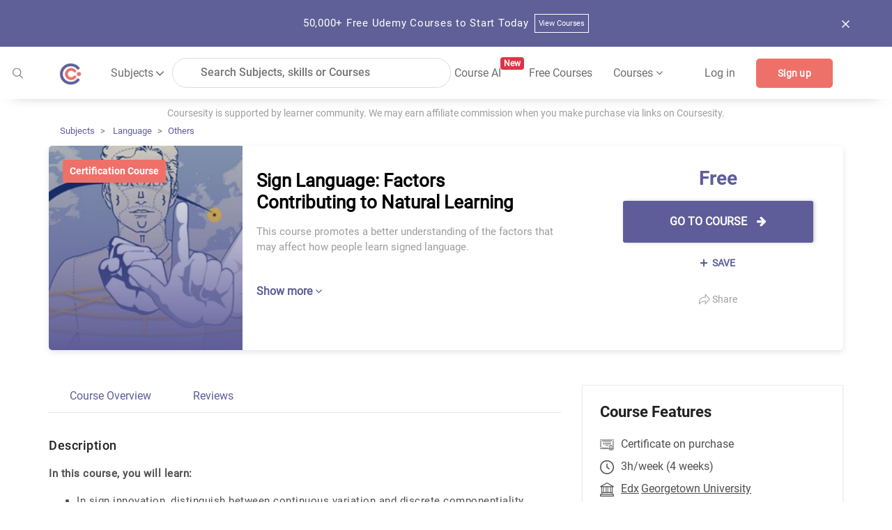

--- FILE ---
content_type: text/html; charset=utf-8
request_url: https://coursesity.com/course-detail/sign-language-factors-contributing-to-natural-learning
body_size: 61259
content:
<!DOCTYPE html><html lang="en" data-critters-container><head>
  <title>Free Online Course -Sign Language: Factors Contributing to Natural Learning | Coursesity</title>
  <base href="/">
  <meta charset="UTF-8">
  <meta http-equiv="Content-Type" content="text/html; charset=UTF-8">
  <meta http-equiv="X-UA-Compatible" content="IE=edge">
  <meta name="viewport" content="width=device-width, initial-scale=1, maximum-scale=5.0">
  <!-- <meta name="keywords" content="free courses, online courses deals and copouns, Javascript, Java, Python, R, Android, Swift, Objective-C, React, Node Js, Ember, Vue Js, C++, SQL, Scala">		  -->

  <meta name="description" content="This course promotes a better understanding of the factors that may affect how people learn signed language.">

  <meta name="og:title" content="Free Online Course -Sign Language: Factors Contributing to Natural Learning | Coursesity">
  <meta name="og:description" content="This course promotes a better understanding of the factors that may affect how people learn signed language.">
  <meta name="og:image" content="https://prod-discovery.edx-cdn.org/media/course/image/ee0f4656-b24e-4787-8861-04fc30234e08-8d7bfa3271a5.small.jpeg">
  <meta property="og:image:height" content="600">
  <meta property="og:image:width" content="1200">

  <meta name="twitter:card" content="summary_large_image">
  <meta name="twitter:creator" content="@coursesity">
  <meta name="twitter:site" content="@coursesity">

  <meta name="twitter:title" content="Free Online Course -Sign Language: Factors Contributing to Natural Learning | Coursesity">
  <meta name="twitter:description" content="This course promotes a better understanding of the factors that may affect how people learn signed language.">
  <meta name="twitter:image" content="https://prod-discovery.edx-cdn.org/media/course/image/ee0f4656-b24e-4787-8861-04fc30234e08-8d7bfa3271a5.small.jpeg">
  <meta name="twitter:image:alt" content="Free Online Course -Sign Language: Factors Contributing to Natural Learning | Coursesity">

  <meta name="yandex-verification" content="851c012fb3163f5c">
  <meta name="impact-site-verification" value="2833613b-0ced-45fa-9aa8-3b0814fd8c8a">

  <link rel="apple-touch-icon" sizes="57x57" href="assets/images/favicon/apple-icon-57x57.png">
  <link rel="apple-touch-icon" sizes="60x60" href="assets/images/favicon/apple-icon-60x60.png">
  <link rel="apple-touch-icon" sizes="72x72" href="assets/images/favicon/apple-icon-72x72.png">
  <link rel="apple-touch-icon" sizes="76x76" href="assets/images/favicon/apple-icon-76x76.png">
  <link rel="apple-touch-icon" sizes="114x114" href="assets/images/favicon/apple-icon-114x114.png">
  <link rel="apple-touch-icon" sizes="120x120" href="assets/images/favicon/apple-icon-120x120.png">
  <link rel="apple-touch-icon" sizes="144x144" href="assets/images/favicon/apple-icon-144x144.png">
  <link rel="apple-touch-icon" sizes="152x152" href="assets/images/favicon/apple-icon-152x152.png">
  <link rel="apple-touch-icon" sizes="180x180" href="assets/images/favicon/apple-icon-180x180.png">
  <link rel="icon" type="image/png" sizes="192x192" href="assets/images/favicon/android-icon-192x192.png">
  <link rel="icon" type="image/png" sizes="32x32" href="assets/images/favicon/favicon-32x32.png">
  <link rel="icon" type="image/png" sizes="96x96" href="assets/images/favicon/favicon-96x96.png">
  <link rel="icon" type="image/png" sizes="16x16" href="assets/images/favicon/favicon-16x16.png">
  <meta name="msapplication-TileColor" content="#ffffff">
  <meta name="msapplication-TileImage" content="assets/images/favicon/ms-icon-144x144.png">
  <meta name="theme-color" content="#ffffff">

  <!-- ng toaster -->
  <style>
    /* based on angular-toastr css https://github.com/Foxandxss/angular-toastr/blob/cb508fe6801d6b288d3afc525bb40fee1b101650/dist/angular-toastr.css */

    /* position */
    .toast-center-center {
      top: 50%;
      left: 50%;
      transform: translate(-50%, -50%);
    }

    .toast-top-center {
      top: 0;
      right: 0;
      width: 100%;
    }

    .toast-bottom-center {
      bottom: 0;
      right: 0;
      width: 100%;
    }

    .toast-top-full-width {
      top: 0;
      right: 0;
      width: 100%;
    }

    .toast-bottom-full-width {
      bottom: 0;
      right: 0;
      width: 100%;
    }

    .toast-top-left {
      top: 12px;
      left: 12px;
    }

    .toast-top-right {
      top: 12px;
      right: 12px;
    }

    .toast-bottom-right {
      right: 12px;
      bottom: 12px;
    }

    .toast-bottom-left {
      bottom: 12px;
      left: 12px;
    }

    /* toast styles */
    .toast-title {
      font-weight: bold;
    }

    .toast-message {
      word-wrap: break-word;
    }

    .toast-message a,
    .toast-message label {
      color: #ffffff;
    }

    .toast-message a:hover {
      color: #cccccc;
      text-decoration: none;
    }

    .toast-close-button {
      position: relative;
      right: -0.3em;
      top: -0.3em;
      float: right;
      font-size: 20px;
      font-weight: bold;
      color: #ffffff;
      text-shadow: 0 1px 0 #ffffff;
      /* opacity: 0.8; */
    }

    .toast-close-button:hover,
    .toast-close-button:focus {
      color: #000000;
      text-decoration: none;
      cursor: pointer;
      opacity: 0.4;
    }

    /*Additional properties for button version
     iOS requires the button element instead of an anchor tag.
     If you want the anchor version, it requires `href="#"`.*/
    button.toast-close-button {
      padding: 0;
      cursor: pointer;
      background: transparent;
      border: 0;
    }

    .toast-container {
      pointer-events: none;
      position: fixed;
      z-index: 999999;
    }

    .toast-container * {
      box-sizing: border-box;
    }

    .toast-container .ngx-toastr {
      position: relative;
      overflow: hidden;
      margin: 0 0 6px;
      padding: 15px 15px 15px 50px;
      width: 300px;
      border-radius: 3px 3px 3px 3px;
      background-position: 15px center;
      background-repeat: no-repeat;
      background-size: 24px;
      box-shadow: 0 0 12px #999999;
      color: #ffffff;
    }

    .toast-container .ngx-toastr:hover {
      box-shadow: 0 0 12px #000000;
      opacity: 1;
      cursor: pointer;
    }

    /* https://github.com/FortAwesome/Font-Awesome-Pro/blob/master/advanced-options/raw-svg/regular/info-circle.svg */
    .toast-info {
      background-image: url("[data-uri]");
    }

    /* https://github.com/FortAwesome/Font-Awesome-Pro/blob/master/advanced-options/raw-svg/regular/times-circle.svg */
    .toast-error {
      background-image: url("[data-uri]");
    }

    /* https://github.com/FortAwesome/Font-Awesome-Pro/blob/master/advanced-options/raw-svg/regular/check.svg */
    .toast-success {
      background-image: url("[data-uri]");
    }

    /* https://github.com/FortAwesome/Font-Awesome-Pro/blob/master/advanced-options/raw-svg/regular/exclamation-triangle.svg */
    .toast-warning {
      background-image: url("[data-uri]");
    }

    .toast-container.toast-top-center .ngx-toastr,
    .toast-container.toast-bottom-center .ngx-toastr {
      width: 300px;
      margin-left: auto;
      margin-right: auto;
    }

    .toast-container.toast-top-full-width .ngx-toastr,
    .toast-container.toast-bottom-full-width .ngx-toastr {
      width: 96%;
      margin-left: auto;
      margin-right: auto;
    }

    .ngx-toastr {
      background-color: #030303;
      pointer-events: auto;
    }

    .toast-success {
      background-color: #51a351;
    }

    .toast-error {
      background-color: #bd362f;
    }

    .toast-info {
      background-color: #2f96b4;
    }

    .toast-warning {
      background-color: #f89406;
    }

    .toast-progress {
      position: absolute;
      left: 0;
      bottom: 0;
      height: 4px;
      background-color: #000000;
      opacity: 0.4;
    }

    /* Responsive Design */
    @media all and (max-width: 240px) {
      .toast-container .ngx-toastr.div {
        padding: 8px 8px 8px 50px;
        width: 11em;
      }

      .toast-container .toast-close-button {
        right: -0.2em;
        top: -0.2em;
      }
    }

    @media all and (min-width: 241px) and (max-width: 480px) {
      .toast-container .ngx-toastr.div {
        padding: 8px 8px 8px 50px;
        width: 18em;
      }

      .toast-container .toast-close-button {
        right: -0.2em;
        top: -0.2em;
      }
    }

    @media all and (min-width: 481px) and (max-width: 768px) {
      .toast-container .ngx-toastr.div {
        padding: 15px 15px 15px 50px;
        width: 25em;
      }
    }
  </style>

  <style>
    /*body - start*/

    body {
      margin: 0px;
      padding: 0px;
      font-size: 16px;
      background-color: #fff;
      color: #616161;
      font-family: "Roboto-Regular", sans-serif;
    }

    /* roboto-100 - latin */
    @font-face {
      font-family: "Roboto-Thin";
      font-style: normal;
      src: local(""),
        url("../assets/fonts/roboto-v27-latin-100.woff2") format("woff2"),
        /* Chrome 26+, Opera 23+, Firefox 39+ */
        url("../assets/fonts/roboto-v27-latin-100.woff") format("woff");
      /* Chrome 6+, Firefox 3.6+, IE 9+, Safari 5.1+ */
      font-display: swap;
    }

    /* roboto-300 - latin */
    @font-face {
      font-family: "Roboto-Light";
      font-style: normal;
      src: local(""),
        url("../assets/fonts/roboto-v27-latin-300.woff2") format("woff2"),
        url("../assets/fonts/roboto-v27-latin-300.woff") format("woff");
      font-display: swap;
    }

    /* roboto-regular - latin */
    @font-face {
      font-family: "Roboto-Regular";
      font-style: normal;
      src: local(""),
        url("../assets/fonts/roboto-v27-latin-regular.woff2") format("woff2"),
        url("../assets/fonts/roboto-v27-latin-regular.woff") format("woff");
      font-display: swap;
    }

    /* roboto-500 - latin */
    @font-face {
      font-family: "Roboto-Medium";
      font-style: normal;

      src: local(""),
        url("../assets/fonts/roboto-v27-latin-500.woff2") format("woff2"),
        url("../assets/fonts/roboto-v27-latin-500.woff") format("woff");
      font-display: swap;
    }

    /* roboto-700 - latin */
    @font-face {
      font-family: "Roboto-Bold";
      font-style: normal;
      src: local(""),
        url("../assets/fonts/roboto-v27-latin-700.woff2") format("woff2"),
        url("../assets/fonts/roboto-v27-latin-700.woff") format("woff");
      font-display: swap;
    }

    .clear {
      clear: both !important;
    }

    .container {
      max-width: 1170px;
    }

    .form-control:focus {
      outline: none;
      box-shadow: none;
    }

    /*body- end */
    /*!
    * Bootstrap v4.3.1 (https://getbootstrap.com/)
    * Copyright 2011-2019 The Bootstrap Authors
    * Copyright 2011-2019 Twitter, Inc.
    * Licensed under MIT (https://github.com/twbs/bootstrap/blob/master/LICENSE)
    */

    :root {
      --blue: #007bff;
      --indigo: #6610f2;
      --purple: #6f42c1;
      --pink: #e83e8c;
      --red: #dc3545;
      --orange: #fd7e14;
      --yellow: #ffc107;
      --green: #28a745;
      --teal: #20c997;
      --cyan: #17a2b8;
      --white: #fff;
      --gray: #6c757d;
      --gray-dark: #343a40;
      --primary: #007bff;
      --secondary: #6c757d;
      --success: #28a745;
      --info: #17a2b8;
      --warning: #ffc107;
      --danger: #dc3545;
      --light: #f8f9fa;
      --dark: #343a40;
      --breakpoint-xs: 0;
      --breakpoint-sm: 576px;
      --breakpoint-md: 768px;
      --breakpoint-lg: 992px;
      --breakpoint-xl: 1200px;
      --font-family-monospace: SFMono-Regular, Menlo, Monaco, Consolas,
        "Liberation Mono", "Courier New", monospace;
    }

    *,
    ::after,
    ::before {
      box-sizing: border-box;
    }

    html {
      font-family: sans-serif;
      line-height: 1.15;
      -webkit-text-size-adjust: 100%;
      -webkit-tap-highlight-color: transparent;
    }

    article,
    aside,
    figcaption,
    figure,
    footer,
    header,
    hgroup,
    main,
    nav,
    section {
      display: block;
    }

    body {
      margin: 0;
      font-size: 1rem;
      font-weight: 400;
      line-height: 1.5;
      color: #212529;
      text-align: left;
      background-color: #fff;
    }

    [tabindex="-1"]:focus {
      outline: 0 !important;
    }

    hr {
      box-sizing: content-box;
      height: 0;
      overflow: visible;
    }

    h1,
    h2,
    h3,
    h4,
    h5,
    h6 {
      margin-top: 0;
      margin-bottom: 0.5rem;
    }

    p {
      margin-top: 0;
      margin-bottom: 1rem;
    }

    abbr[data-original-title],
    abbr[title] {
      text-decoration: underline;
      -webkit-text-decoration: underline dotted;
      text-decoration: underline dotted;
      cursor: help;
      border-bottom: 0;
      -webkit-text-decoration-skip-ink: none;
      text-decoration-skip-ink: none;
    }

    address {
      margin-bottom: 1rem;
      font-style: normal;
      line-height: inherit;
    }

    dl,
    ol,
    ul {
      margin-top: 0;
      margin-bottom: 1rem;
    }

    ol ol,
    ol ul,
    ul ol,
    ul ul {
      margin-bottom: 0;
    }

    dt {
      font-weight: 700;
    }

    dd {
      margin-bottom: 0.5rem;
      margin-left: 0;
    }

    blockquote {
      margin: 0 0 1rem;
    }

    b,
    strong {
      font-weight: bolder;
    }

    small {
      font-size: 80%;
    }

    sub,
    sup {
      position: relative;
      font-size: 75%;
      line-height: 0;
      vertical-align: baseline;
    }

    sub {
      bottom: -0.25em;
    }

    sup {
      top: -0.5em;
    }

    a {
      color: #5e5e9a;
      text-decoration: none;
      background-color: transparent;
    }

    a:hover {
      color: #5e5e9a;
      text-decoration: underline;
    }

    a:not([href]):not([tabindex]) {
      color: inherit;
      text-decoration: none;
    }

    a:not([href]):not([tabindex]):focus,
    a:not([href]):not([tabindex]):hover {
      color: inherit;
      text-decoration: none;
    }

    a:not([href]):not([tabindex]):focus {
      outline: 0;
    }

    code,
    kbd,
    pre,
    samp {
      font-family: SFMono-Regular, Menlo, Monaco, Consolas, "Liberation Mono",
        "Courier New", monospace;
      font-size: 1em;
    }

    pre {
      margin-top: 0;
      margin-bottom: 1rem;
      overflow: auto;
    }

    figure {
      margin: 0 0 1rem;
    }

    img {
      vertical-align: middle;
      border-style: none;
    }

    svg {
      overflow: hidden;
      vertical-align: middle;
    }

    table {
      border-collapse: collapse;
    }

    caption {
      padding-top: 0.75rem;
      padding-bottom: 0.75rem;
      color: #6c757d;
      text-align: left;
      caption-side: bottom;
    }

    th {
      text-align: inherit;
    }

    label {
      display: inline-block;
      margin-bottom: 0.5rem;
    }

    button {
      border-radius: 0;
    }

    button:focus {
      outline: 1px dotted;
      outline: 5px auto -webkit-focus-ring-color;
    }

    button,
    input,
    optgroup,
    select,
    textarea {
      margin: 0;
      font-family: inherit;
      font-size: inherit;
      line-height: inherit;
    }

    button,
    input {
      overflow: visible;
    }

    button,
    select {
      text-transform: none;
    }

    select {
      word-wrap: normal;
    }

    [type="button"],
    [type="reset"],
    [type="submit"],
    button {
      -webkit-appearance: button;
    }

    [type="button"]:not(:disabled),
    [type="reset"]:not(:disabled),
    [type="submit"]:not(:disabled),
    button:not(:disabled) {
      cursor: pointer;
    }

    [type="button"]::-moz-focus-inner,
    [type="reset"]::-moz-focus-inner,
    [type="submit"]::-moz-focus-inner,
    button::-moz-focus-inner {
      padding: 0;
      border-style: none;
    }

    input[type="checkbox"],
    input[type="radio"] {
      box-sizing: border-box;
      padding: 0;
    }

    input[type="date"],
    input[type="datetime-local"],
    input[type="month"],
    input[type="time"] {
      -webkit-appearance: listbox;
    }

    textarea {
      overflow: auto;
      resize: vertical;
    }

    #msform fieldset {
      min-width: 0;
      padding: 0;
      margin: 0;
      border: 0;
    }

    legend {
      display: block;
      width: 100%;
      max-width: 100%;
      padding: 0;
      margin-bottom: 0.5rem;
      font-size: 1.5rem;
      line-height: inherit;
      color: inherit;
      white-space: normal;
    }

    progress {
      vertical-align: baseline;
    }

    [type="number"]::-webkit-inner-spin-button,
    [type="number"]::-webkit-outer-spin-button {
      height: auto;
    }

    [type="search"] {
      outline-offset: -2px;
      -webkit-appearance: none;
    }

    [type="search"]::-webkit-search-decoration {
      -webkit-appearance: none;
    }

    ::-webkit-file-upload-button {
      font: inherit;
      -webkit-appearance: button;
    }

    output {
      display: inline-block;
    }

    summary {
      display: list-item;
      cursor: pointer;
    }

    template {
      display: none;
    }

    [hidden] {
      display: none !important;
    }

    .h1,
    .h2,
    .h3,
    .h4,
    .h5,
    .h6,
    h1,
    h2,
    h3,
    h4,
    h5,
    h6 {
      margin-bottom: 0.5rem;
      font-weight: 500;
      line-height: 1.2;
    }

    .h1,
    h1 {
      font-size: 2.5rem;
    }

    .h2,
    h2 {
      font-size: 2rem;
    }

    .h3,
    h3 {
      font-size: 1.75rem;
    }

    .h4,
    h4 {
      font-size: 1.5rem;
    }

    .h5,
    h5 {
      font-size: 1.25rem;
    }

    .h6,
    h6 {
      font-size: 1rem;
    }

    .lead {
      font-size: 1.25rem;
      font-weight: 300;
    }

    .display-1 {
      font-size: 6rem;
      font-weight: 300;
      line-height: 1.2;
    }

    .display-2 {
      font-size: 5.5rem;
      font-weight: 300;
      line-height: 1.2;
    }

    .display-3 {
      font-size: 4.5rem;
      font-weight: 300;
      line-height: 1.2;
    }

    .display-4 {
      font-size: 3.5rem;
      font-weight: 300;
      line-height: 1.2;
    }

    hr {
      margin-top: 1rem;
      margin-bottom: 1rem;
      border: 0;
      border-top: 1px solid rgba(0, 0, 0, 0.1);
    }

    .small,
    small {
      font-size: 80%;
      font-weight: 400;
    }

    .mark,
    mark {
      padding: 0.2em;
      background-color: #fcf8e3;
    }

    .list-unstyled {
      padding-left: 0;
      list-style: none;
    }

    .list-inline {
      padding-left: 0;
      list-style: none;
    }

    .list-inline-item {
      display: inline-block;
    }

    .list-inline-item:not(:last-child) {
      margin-right: 0.5rem;
    }

    .initialism {
      font-size: 90%;
      text-transform: uppercase;
    }

    .blockquote {
      margin-bottom: 1rem;
      font-size: 1.25rem;
    }

    .blockquote-footer {
      display: block;
      font-size: 80%;
      color: #6c757d;
    }

    .blockquote-footer::before {
      content: "\2014\00A0";
    }

    .img-fluid {
      max-width: 100%;
      height: auto;
    }

    .img-thumbnail {
      padding: 0.25rem;
      background-color: #fff;
      border: 1px solid #dee2e6;
      border-radius: 0.25rem;
      max-width: 100%;
      height: auto;
    }

    .figure {
      display: inline-block;
    }

    .figure-img {
      margin-bottom: 0.5rem;
      line-height: 1;
    }

    .figure-caption {
      font-size: 90%;
      color: #6c757d;
    }

    code {
      font-size: 87.5%;
      color: #e83e8c;
      word-break: break-word;
    }

    a>code {
      color: inherit;
    }

    kbd {
      padding: 0.2rem 0.4rem;
      font-size: 87.5%;
      color: #fff;
      background-color: #212529;
      border-radius: 0.2rem;
    }

    kbd kbd {
      padding: 0;
      font-size: 100%;
      font-weight: 700;
    }

    pre {
      display: block;
      font-size: 87.5%;
      color: #212529;
    }

    pre code {
      font-size: inherit;
      color: inherit;
      word-break: normal;
    }

    .pre-scrollable {
      max-height: 340px;
      overflow-y: scroll;
    }

    .container {
      width: 100%;
      padding-right: 15px;
      padding-left: 15px;
      margin-right: auto;
      margin-left: auto;
    }

    @media (min-width: 576px) {
      .container {
        max-width: 540px;
      }
    }

    @media (min-width: 768px) {
      .container {
        max-width: 720px;
      }
    }

    @media screen and (min-width: 821px) {
      .sideBarContent .dropdown_box {
        display: flex;
        flex-direction: column;
      }

      .sideBarContent .filter_search {
        width: 100%;
        margin-left: 0;
      }

      .sideBarContent .side_bar_tab_box {
        margin: auto;
        display: flex !important;
        flex-direction: column;
      }

      .sideBarContent .side_bar_tab_box .date_box {
        width: 100%;
        border-right: none;
        margin-bottom: 5px;
      }

      .sideBarContent .date_box.certification {
        width: 100%;
      }

      .sideBarContent .date_box.level {
        width: 100%;
        margin-left: 0px;
      }

      .sideBarContent .date_box.ratings {
        width: 100%;
        margin-left: 0px;
      }

      .sideBarContent .date_box.duration {
        width: 16%;
        margin-left: 0px;
      }
    }

    @media (min-width: 992px) {
      .container {
        max-width: 960px;
      }
    }

    @media (min-width: 1200px) {
      .container {
        max-width: 1140px;
      }
    }

    .container-fluid {
      width: 100%;
      padding-right: 15px;
      padding-left: 15px;
      margin-right: auto;
      margin-left: auto;
    }

    .row {
      display: -ms-flexbox;
      display: flex;
      -ms-flex-wrap: wrap;
      flex-wrap: wrap;
      margin-right: -15px;
      margin-left: -15px;
    }

    .no-gutters {
      margin-right: 0;
      margin-left: 0;
    }

    .no-gutters>.col,
    .no-gutters>[class*="col-"] {
      padding-right: 0;
      padding-left: 0;
    }

    .col,
    .col-1,
    .col-10,
    .col-11,
    .col-12,
    .col-2,
    .col-3,
    .col-4,
    .col-5,
    .col-6,
    .col-7,
    .col-8,
    .col-9,
    .col-auto,
    .col-lg,
    .col-lg-1,
    .col-lg-10,
    .col-lg-11,
    .col-lg-12,
    .col-lg-2,
    .col-lg-3,
    .col-lg-4,
    .col-lg-5,
    .col-lg-6,
    .col-lg-7,
    .col-lg-8,
    .col-lg-9,
    .col-lg-auto,
    .col-md,
    .col-md-1,
    .col-md-10,
    .col-md-11,
    .col-md-12,
    .col-md-2,
    .col-md-3,
    .col-md-4,
    .col-md-5,
    .col-md-6,
    .col-md-7,
    .col-md-8,
    .col-md-9,
    .col-md-auto,
    .col-sm,
    .col-sm-1,
    .col-sm-10,
    .col-sm-11,
    .col-sm-12,
    .col-sm-2,
    .col-sm-3,
    .col-sm-4,
    .col-sm-5,
    .col-sm-6,
    .col-sm-7,
    .col-sm-8,
    .col-sm-9,
    .col-sm-auto,
    .col-xl,
    .col-xl-1,
    .col-xl-10,
    .col-xl-11,
    .col-xl-12,
    .col-xl-2,
    .col-xl-3,
    .col-xl-4,
    .col-xl-5,
    .col-xl-6,
    .col-xl-7,
    .col-xl-8,
    .col-xl-9,
    .col-xl-auto {
      position: relative;
      width: 100%;
      padding-right: 15px;
      padding-left: 15px;
    }

    .col {
      -ms-flex-preferred-size: 0;
      flex-basis: 0;
      -ms-flex-positive: 1;
      flex-grow: 1;
      max-width: 100%;
    }

    .col-auto {
      -ms-flex: 0 0 auto;
      flex: 0 0 auto;
      width: auto;
      max-width: 100%;
    }

    .col-1 {
      -ms-flex: 0 0 8.333333%;
      flex: 0 0 8.333333%;
      max-width: 8.333333%;
    }

    .col-2 {
      -ms-flex: 0 0 16.666667%;
      flex: 0 0 16.666667%;
      max-width: 16.666667%;
    }

    .col-3 {
      -ms-flex: 0 0 25%;
      flex: 0 0 25%;
      max-width: 25%;
    }

    .col-4 {
      -ms-flex: 0 0 33.333333%;
      flex: 0 0 33.333333%;
      max-width: 33.333333%;
    }

    .col-5 {
      -ms-flex: 0 0 41.666667%;
      flex: 0 0 41.666667%;
      max-width: 41.666667%;
    }

    .col-6 {
      -ms-flex: 0 0 50%;
      flex: 0 0 50%;
      max-width: 50%;
    }

    .col-7 {
      -ms-flex: 0 0 58.333333%;
      flex: 0 0 58.333333%;
      max-width: 58.333333%;
    }

    .col-8 {
      -ms-flex: 0 0 66.666667%;
      flex: 0 0 66.666667%;
      max-width: 66.666667%;
    }

    .col-9 {
      -ms-flex: 0 0 75%;
      flex: 0 0 75%;
      max-width: 75%;
    }

    .col-10 {
      -ms-flex: 0 0 83.333333%;
      flex: 0 0 83.333333%;
      max-width: 83.333333%;
    }

    .col-11 {
      -ms-flex: 0 0 91.666667%;
      flex: 0 0 91.666667%;
      max-width: 91.666667%;
    }

    .col-12 {
      -ms-flex: 0 0 100%;
      flex: 0 0 100%;
      max-width: 100%;
    }

    .order-first {
      -ms-flex-order: -1;
      order: -1;
    }

    .order-last {
      -ms-flex-order: 13;
      order: 13;
    }

    .order-0 {
      -ms-flex-order: 0;
      order: 0;
    }

    .order-1 {
      -ms-flex-order: 1;
      order: 1;
    }

    .order-2 {
      -ms-flex-order: 2;
      order: 2;
    }

    .order-3 {
      -ms-flex-order: 3;
      order: 3;
    }

    .order-4 {
      -ms-flex-order: 4;
      order: 4;
    }

    .order-5 {
      -ms-flex-order: 5;
      order: 5;
    }

    .order-6 {
      -ms-flex-order: 6;
      order: 6;
    }

    .order-7 {
      -ms-flex-order: 7;
      order: 7;
    }

    .order-8 {
      -ms-flex-order: 8;
      order: 8;
    }

    .order-9 {
      -ms-flex-order: 9;
      order: 9;
    }

    .order-10 {
      -ms-flex-order: 10;
      order: 10;
    }

    .order-11 {
      -ms-flex-order: 11;
      order: 11;
    }

    .order-12 {
      -ms-flex-order: 12;
      order: 12;
    }

    .offset-1 {
      margin-left: 8.333333%;
    }

    .offset-2 {
      margin-left: 16.666667%;
    }

    .offset-3 {
      margin-left: 25%;
    }

    .offset-4 {
      margin-left: 33.333333%;
    }

    .offset-5 {
      margin-left: 41.666667%;
    }

    .offset-6 {
      margin-left: 50%;
    }

    .offset-7 {
      margin-left: 58.333333%;
    }

    .offset-8 {
      margin-left: 66.666667%;
    }

    .offset-9 {
      margin-left: 75%;
    }

    .offset-10 {
      margin-left: 83.333333%;
    }

    .offset-11 {
      margin-left: 91.666667%;
    }

    @media (min-width: 576px) {
      .col-sm {
        -ms-flex-preferred-size: 0;
        flex-basis: 0;
        -ms-flex-positive: 1;
        flex-grow: 1;
        max-width: 100%;
      }

      .col-sm-auto {
        -ms-flex: 0 0 auto;
        flex: 0 0 auto;
        width: auto;
        max-width: 100%;
      }

      .col-sm-1 {
        -ms-flex: 0 0 8.333333%;
        flex: 0 0 8.333333%;
        max-width: 8.333333%;
      }

      .col-sm-2 {
        -ms-flex: 0 0 16.666667%;
        flex: 0 0 16.666667%;
        max-width: 16.666667%;
      }

      .col-sm-3 {
        -ms-flex: 0 0 25%;
        flex: 0 0 25%;
        max-width: 25%;
      }

      .col-sm-4 {
        -ms-flex: 0 0 33.333333%;
        flex: 0 0 33.333333%;
        max-width: 33.333333%;
      }

      .col-sm-5 {
        -ms-flex: 0 0 41.666667%;
        flex: 0 0 41.666667%;
        max-width: 41.666667%;
      }

      .col-sm-6 {
        -ms-flex: 0 0 50%;
        flex: 0 0 50%;
        max-width: 50%;
      }

      .col-sm-7 {
        -ms-flex: 0 0 58.333333%;
        flex: 0 0 58.333333%;
        max-width: 58.333333%;
      }

      .col-sm-8 {
        -ms-flex: 0 0 66.666667%;
        flex: 0 0 66.666667%;
        max-width: 66.666667%;
      }

      .col-sm-9 {
        -ms-flex: 0 0 75%;
        flex: 0 0 75%;
        max-width: 75%;
      }

      .col-sm-10 {
        -ms-flex: 0 0 83.333333%;
        flex: 0 0 83.333333%;
        max-width: 83.333333%;
      }

      .col-sm-11 {
        -ms-flex: 0 0 91.666667%;
        flex: 0 0 91.666667%;
        max-width: 91.666667%;
      }

      .col-sm-12 {
        -ms-flex: 0 0 100%;
        flex: 0 0 100%;
        max-width: 100%;
      }

      .order-sm-first {
        -ms-flex-order: -1;
        order: -1;
      }

      .order-sm-last {
        -ms-flex-order: 13;
        order: 13;
      }

      .order-sm-0 {
        -ms-flex-order: 0;
        order: 0;
      }

      .order-sm-1 {
        -ms-flex-order: 1;
        order: 1;
      }

      .order-sm-2 {
        -ms-flex-order: 2;
        order: 2;
      }

      .order-sm-3 {
        -ms-flex-order: 3;
        order: 3;
      }

      .order-sm-4 {
        -ms-flex-order: 4;
        order: 4;
      }

      .order-sm-5 {
        -ms-flex-order: 5;
        order: 5;
      }

      .order-sm-6 {
        -ms-flex-order: 6;
        order: 6;
      }

      .order-sm-7 {
        -ms-flex-order: 7;
        order: 7;
      }

      .order-sm-8 {
        -ms-flex-order: 8;
        order: 8;
      }

      .order-sm-9 {
        -ms-flex-order: 9;
        order: 9;
      }

      .order-sm-10 {
        -ms-flex-order: 10;
        order: 10;
      }

      .order-sm-11 {
        -ms-flex-order: 11;
        order: 11;
      }

      .order-sm-12 {
        -ms-flex-order: 12;
        order: 12;
      }

      .offset-sm-0 {
        margin-left: 0;
      }

      .offset-sm-1 {
        margin-left: 8.333333%;
      }

      .offset-sm-2 {
        margin-left: 16.666667%;
      }

      .offset-sm-3 {
        margin-left: 25%;
      }

      .offset-sm-4 {
        margin-left: 33.333333%;
      }

      .offset-sm-5 {
        margin-left: 41.666667%;
      }

      .offset-sm-6 {
        margin-left: 50%;
      }

      .offset-sm-7 {
        margin-left: 58.333333%;
      }

      .offset-sm-8 {
        margin-left: 66.666667%;
      }

      .offset-sm-9 {
        margin-left: 75%;
      }

      .offset-sm-10 {
        margin-left: 83.333333%;
      }

      .offset-sm-11 {
        margin-left: 91.666667%;
      }
    }

    @media (min-width: 768px) {
      .col-md {
        -ms-flex-preferred-size: 0;
        flex-basis: 0;
        -ms-flex-positive: 1;
        flex-grow: 1;
        max-width: 100%;
      }

      .col-md-auto {
        -ms-flex: 0 0 auto;
        flex: 0 0 auto;
        width: auto;
        max-width: 100%;
      }

      .col-md-1 {
        -ms-flex: 0 0 8.333333%;
        flex: 0 0 8.333333%;
        max-width: 8.333333%;
      }

      .col-md-2 {
        -ms-flex: 0 0 16.666667%;
        flex: 0 0 16.666667%;
        max-width: 16.666667%;
      }

      .col-md-3 {
        -ms-flex: 0 0 25%;
        flex: 0 0 25%;
        max-width: 25%;
      }

      .col-md-4 {
        -ms-flex: 0 0 33.333333%;
        flex: 0 0 33.333333%;
        max-width: 33.333333%;
      }

      .col-md-5 {
        -ms-flex: 0 0 41.666667%;
        flex: 0 0 41.666667%;
        max-width: 41.666667%;
      }

      .col-md-6 {
        -ms-flex: 0 0 50%;
        flex: 0 0 50%;
        max-width: 50%;
      }

      .col-md-7 {
        -ms-flex: 0 0 58.333333%;
        flex: 0 0 58.333333%;
        max-width: 58.333333%;
      }

      .col-md-8 {
        -ms-flex: 0 0 66.666667%;
        flex: 0 0 66.666667%;
        max-width: 66.666667%;
      }

      .col-md-9 {
        -ms-flex: 0 0 75%;
        flex: 0 0 75%;
        max-width: 75%;
      }

      .col-md-10 {
        -ms-flex: 0 0 83.333333%;
        flex: 0 0 83.333333%;
        max-width: 83.333333%;
      }

      .col-md-11 {
        -ms-flex: 0 0 91.666667%;
        flex: 0 0 91.666667%;
        max-width: 91.666667%;
      }

      .col-md-12 {
        -ms-flex: 0 0 100%;
        flex: 0 0 100%;
        max-width: 100%;
      }

      .order-md-first {
        -ms-flex-order: -1;
        order: -1;
      }

      .order-md-last {
        -ms-flex-order: 13;
        order: 13;
      }

      .order-md-0 {
        -ms-flex-order: 0;
        order: 0;
      }

      .order-md-1 {
        -ms-flex-order: 1;
        order: 1;
      }

      .order-md-2 {
        -ms-flex-order: 2;
        order: 2;
      }

      .order-md-3 {
        -ms-flex-order: 3;
        order: 3;
      }

      .order-md-4 {
        -ms-flex-order: 4;
        order: 4;
      }

      .order-md-5 {
        -ms-flex-order: 5;
        order: 5;
      }

      .order-md-6 {
        -ms-flex-order: 6;
        order: 6;
      }

      .order-md-7 {
        -ms-flex-order: 7;
        order: 7;
      }

      .order-md-8 {
        -ms-flex-order: 8;
        order: 8;
      }

      .order-md-9 {
        -ms-flex-order: 9;
        order: 9;
      }

      .order-md-10 {
        -ms-flex-order: 10;
        order: 10;
      }

      .order-md-11 {
        -ms-flex-order: 11;
        order: 11;
      }

      .order-md-12 {
        -ms-flex-order: 12;
        order: 12;
      }

      .offset-md-0 {
        margin-left: 0;
      }

      .offset-md-1 {
        margin-left: 8.333333%;
      }

      .offset-md-2 {
        margin-left: 16.666667%;
      }

      .offset-md-3 {
        margin-left: 25%;
      }

      .offset-md-4 {
        margin-left: 33.333333%;
      }

      .offset-md-5 {
        margin-left: 41.666667%;
      }

      .offset-md-6 {
        margin-left: 50%;
      }

      .offset-md-7 {
        margin-left: 58.333333%;
      }

      .offset-md-8 {
        margin-left: 66.666667%;
      }

      .offset-md-9 {
        margin-left: 75%;
      }

      .offset-md-10 {
        margin-left: 83.333333%;
      }

      .offset-md-11 {
        margin-left: 91.666667%;
      }
    }

    @media (min-width: 992px) {
      .col-lg {
        -ms-flex-preferred-size: 0;
        flex-basis: 0;
        -ms-flex-positive: 1;
        flex-grow: 1;
        max-width: 100%;
      }

      .col-lg-auto {
        -ms-flex: 0 0 auto;
        flex: 0 0 auto;
        width: auto;
        max-width: 100%;
      }

      .col-lg-1 {
        -ms-flex: 0 0 8.333333%;
        flex: 0 0 8.333333%;
        max-width: 8.333333%;
      }

      .col-lg-2 {
        -ms-flex: 0 0 16.666667%;
        flex: 0 0 16.666667%;
        max-width: 16.666667%;
      }

      .col-lg-3 {
        -ms-flex: 0 0 25%;
        flex: 0 0 25%;
        max-width: 25%;
      }

      .col-lg-4 {
        -ms-flex: 0 0 33.333333%;
        flex: 0 0 33.333333%;
        max-width: 33.333333%;
      }

      .col-lg-5 {
        -ms-flex: 0 0 41.666667%;
        flex: 0 0 41.666667%;
        max-width: 41.666667%;
      }

      .col-lg-6 {
        -ms-flex: 0 0 50%;
        flex: 0 0 50%;
        max-width: 50%;
      }

      .col-lg-7 {
        -ms-flex: 0 0 58.333333%;
        flex: 0 0 58.333333%;
        max-width: 58.333333%;
      }

      .col-lg-8 {
        -ms-flex: 0 0 66.666667%;
        flex: 0 0 66.666667%;
        max-width: 66.666667%;
      }

      .col-lg-9 {
        -ms-flex: 0 0 75%;
        flex: 0 0 75%;
        max-width: 75%;
      }

      .col-lg-10 {
        -ms-flex: 0 0 83.333333%;
        flex: 0 0 83.333333%;
        max-width: 83.333333%;
      }

      .col-lg-11 {
        -ms-flex: 0 0 91.666667%;
        flex: 0 0 91.666667%;
        max-width: 91.666667%;
      }

      .col-lg-12 {
        -ms-flex: 0 0 100%;
        flex: 0 0 100%;
        max-width: 100%;
      }

      .order-lg-first {
        -ms-flex-order: -1;
        order: -1;
      }

      .order-lg-last {
        -ms-flex-order: 13;
        order: 13;
      }

      .order-lg-0 {
        -ms-flex-order: 0;
        order: 0;
      }

      .order-lg-1 {
        -ms-flex-order: 1;
        order: 1;
      }

      .order-lg-2 {
        -ms-flex-order: 2;
        order: 2;
      }

      .order-lg-3 {
        -ms-flex-order: 3;
        order: 3;
      }

      .order-lg-4 {
        -ms-flex-order: 4;
        order: 4;
      }

      .order-lg-5 {
        -ms-flex-order: 5;
        order: 5;
      }

      .order-lg-6 {
        -ms-flex-order: 6;
        order: 6;
      }

      .order-lg-7 {
        -ms-flex-order: 7;
        order: 7;
      }

      .order-lg-8 {
        -ms-flex-order: 8;
        order: 8;
      }

      .order-lg-9 {
        -ms-flex-order: 9;
        order: 9;
      }

      .order-lg-10 {
        -ms-flex-order: 10;
        order: 10;
      }

      .order-lg-11 {
        -ms-flex-order: 11;
        order: 11;
      }

      .order-lg-12 {
        -ms-flex-order: 12;
        order: 12;
      }

      .offset-lg-0 {
        margin-left: 0;
      }

      .offset-lg-1 {
        margin-left: 8.333333%;
      }

      .offset-lg-2 {
        margin-left: 16.666667%;
      }

      .offset-lg-3 {
        margin-left: 25%;
      }

      .offset-lg-4 {
        margin-left: 33.333333%;
      }

      .offset-lg-5 {
        margin-left: 41.666667%;
      }

      .offset-lg-6 {
        margin-left: 50%;
      }

      .offset-lg-7 {
        margin-left: 58.333333%;
      }

      .offset-lg-8 {
        margin-left: 66.666667%;
      }

      .offset-lg-9 {
        margin-left: 75%;
      }

      .offset-lg-10 {
        margin-left: 83.333333%;
      }

      .offset-lg-11 {
        margin-left: 91.666667%;
      }
    }

    @media (min-width: 1200px) {
      .col-xl {
        -ms-flex-preferred-size: 0;
        flex-basis: 0;
        -ms-flex-positive: 1;
        flex-grow: 1;
        max-width: 100%;
      }

      .col-xl-auto {
        -ms-flex: 0 0 auto;
        flex: 0 0 auto;
        width: auto;
        max-width: 100%;
      }

      .col-xl-1 {
        -ms-flex: 0 0 8.333333%;
        flex: 0 0 8.333333%;
        max-width: 8.333333%;
      }

      .col-xl-2 {
        -ms-flex: 0 0 16.666667%;
        flex: 0 0 16.666667%;
        max-width: 16.666667%;
      }

      .col-xl-3 {
        -ms-flex: 0 0 25%;
        flex: 0 0 25%;
        max-width: 25%;
      }

      .col-xl-4 {
        -ms-flex: 0 0 33.333333%;
        flex: 0 0 33.333333%;
        max-width: 33.333333%;
      }

      .col-xl-5 {
        -ms-flex: 0 0 41.666667%;
        flex: 0 0 41.666667%;
        max-width: 41.666667%;
      }

      .col-xl-6 {
        -ms-flex: 0 0 50%;
        flex: 0 0 50%;
        max-width: 50%;
      }

      .col-xl-7 {
        -ms-flex: 0 0 58.333333%;
        flex: 0 0 58.333333%;
        max-width: 58.333333%;
      }

      .col-xl-8 {
        -ms-flex: 0 0 66.666667%;
        flex: 0 0 66.666667%;
        max-width: 66.666667%;
      }

      .col-xl-9 {
        -ms-flex: 0 0 75%;
        flex: 0 0 75%;
        max-width: 75%;
      }

      .col-xl-10 {
        -ms-flex: 0 0 83.333333%;
        flex: 0 0 83.333333%;
        max-width: 83.333333%;
      }

      .col-xl-11 {
        -ms-flex: 0 0 91.666667%;
        flex: 0 0 91.666667%;
        max-width: 91.666667%;
      }

      .col-xl-12 {
        -ms-flex: 0 0 100%;
        flex: 0 0 100%;
        max-width: 100%;
      }

      .order-xl-first {
        -ms-flex-order: -1;
        order: -1;
      }

      .order-xl-last {
        -ms-flex-order: 13;
        order: 13;
      }

      .order-xl-0 {
        -ms-flex-order: 0;
        order: 0;
      }

      .order-xl-1 {
        -ms-flex-order: 1;
        order: 1;
      }

      .order-xl-2 {
        -ms-flex-order: 2;
        order: 2;
      }

      .order-xl-3 {
        -ms-flex-order: 3;
        order: 3;
      }

      .order-xl-4 {
        -ms-flex-order: 4;
        order: 4;
      }

      .order-xl-5 {
        -ms-flex-order: 5;
        order: 5;
      }

      .order-xl-6 {
        -ms-flex-order: 6;
        order: 6;
      }

      .order-xl-7 {
        -ms-flex-order: 7;
        order: 7;
      }

      .order-xl-8 {
        -ms-flex-order: 8;
        order: 8;
      }

      .order-xl-9 {
        -ms-flex-order: 9;
        order: 9;
      }

      .order-xl-10 {
        -ms-flex-order: 10;
        order: 10;
      }

      .order-xl-11 {
        -ms-flex-order: 11;
        order: 11;
      }

      .order-xl-12 {
        -ms-flex-order: 12;
        order: 12;
      }

      .offset-xl-0 {
        margin-left: 0;
      }

      .offset-xl-1 {
        margin-left: 8.333333%;
      }

      .offset-xl-2 {
        margin-left: 16.666667%;
      }

      .offset-xl-3 {
        margin-left: 25%;
      }

      .offset-xl-4 {
        margin-left: 33.333333%;
      }

      .offset-xl-5 {
        margin-left: 41.666667%;
      }

      .offset-xl-6 {
        margin-left: 50%;
      }

      .offset-xl-7 {
        margin-left: 58.333333%;
      }

      .offset-xl-8 {
        margin-left: 66.666667%;
      }

      .offset-xl-9 {
        margin-left: 75%;
      }

      .offset-xl-10 {
        margin-left: 83.333333%;
      }

      .offset-xl-11 {
        margin-left: 91.666667%;
      }
    }

    .table {
      width: 100%;
      margin-bottom: 1rem;
      color: #212529;
    }

    .table td,
    .table th {
      padding: 0.75rem;
      vertical-align: top;
      border-top: 1px solid #dee2e6;
    }

    .table thead th {
      vertical-align: bottom;
      border-bottom: 2px solid #dee2e6;
    }

    .table tbody+tbody {
      border-top: 2px solid #dee2e6;
    }

    .table-sm td,
    .table-sm th {
      padding: 0.3rem;
    }

    .table-bordered {
      border: 1px solid #dee2e6;
    }

    .table-bordered td,
    .table-bordered th {
      border: 1px solid #dee2e6;
    }

    .table-bordered thead td,
    .table-bordered thead th {
      border-bottom-width: 2px;
    }

    .table-borderless tbody+tbody,
    .table-borderless td,
    .table-borderless th,
    .table-borderless thead th {
      border: 0;
    }

    .table-striped tbody tr:nth-of-type(odd) {
      background-color: rgba(0, 0, 0, 0.05);
    }

    .table-hover tbody tr:hover {
      color: #212529;
      background-color: rgba(0, 0, 0, 0.075);
    }

    .table-primary,
    .table-primary>td,
    .table-primary>th {
      background-color: #b8daff;
    }

    .table-primary tbody+tbody,
    .table-primary td,
    .table-primary th,
    .table-primary thead th {
      border-color: #7abaff;
    }

    .table-hover .table-primary:hover {
      background-color: #9fcdff;
    }

    .table-hover .table-primary:hover>td,
    .table-hover .table-primary:hover>th {
      background-color: #9fcdff;
    }

    .table-secondary,
    .table-secondary>td,
    .table-secondary>th {
      background-color: #d6d8db;
    }

    .table-secondary tbody+tbody,
    .table-secondary td,
    .table-secondary th,
    .table-secondary thead th {
      border-color: #b3b7bb;
    }

    .table-hover .table-secondary:hover {
      background-color: #c8cbcf;
    }

    .table-hover .table-secondary:hover>td,
    .table-hover .table-secondary:hover>th {
      background-color: #c8cbcf;
    }

    .table-success,
    .table-success>td,
    .table-success>th {
      background-color: #c3e6cb;
    }

    .table-success tbody+tbody,
    .table-success td,
    .table-success th,
    .table-success thead th {
      border-color: #8fd19e;
    }

    .table-hover .table-success:hover {
      background-color: #b1dfbb;
    }

    .table-hover .table-success:hover>td,
    .table-hover .table-success:hover>th {
      background-color: #b1dfbb;
    }

    .table-info,
    .table-info>td,
    .table-info>th {
      background-color: #bee5eb;
    }

    .table-info tbody+tbody,
    .table-info td,
    .table-info th,
    .table-info thead th {
      border-color: #86cfda;
    }

    .table-hover .table-info:hover {
      background-color: #abdde5;
    }

    .table-hover .table-info:hover>td,
    .table-hover .table-info:hover>th {
      background-color: #abdde5;
    }

    .table-warning,
    .table-warning>td,
    .table-warning>th {
      background-color: #ffeeba;
    }

    .table-warning tbody+tbody,
    .table-warning td,
    .table-warning th,
    .table-warning thead th {
      border-color: #ffdf7e;
    }

    .table-hover .table-warning:hover {
      background-color: #ffe8a1;
    }

    .table-hover .table-warning:hover>td,
    .table-hover .table-warning:hover>th {
      background-color: #ffe8a1;
    }

    .table-danger,
    .table-danger>td,
    .table-danger>th {
      background-color: #f5c6cb;
    }

    .table-danger tbody+tbody,
    .table-danger td,
    .table-danger th,
    .table-danger thead th {
      border-color: #ed969e;
    }

    .table-hover .table-danger:hover {
      background-color: #f1b0b7;
    }

    .table-hover .table-danger:hover>td,
    .table-hover .table-danger:hover>th {
      background-color: #f1b0b7;
    }

    .table-light,
    .table-light>td,
    .table-light>th {
      background-color: #fdfdfe;
    }

    .table-light tbody+tbody,
    .table-light td,
    .table-light th,
    .table-light thead th {
      border-color: #fbfcfc;
    }

    .table-hover .table-light:hover {
      background-color: #ececf6;
    }

    .table-hover .table-light:hover>td,
    .table-hover .table-light:hover>th {
      background-color: #ececf6;
    }

    .table-dark,
    .table-dark>td,
    .table-dark>th {
      background-color: #c6c8ca;
    }

    .table-dark tbody+tbody,
    .table-dark td,
    .table-dark th,
    .table-dark thead th {
      border-color: #95999c;
    }

    .table-hover .table-dark:hover {
      background-color: #b9bbbe;
    }

    .table-hover .table-dark:hover>td,
    .table-hover .table-dark:hover>th {
      background-color: #b9bbbe;
    }

    .table-active,
    .table-active>td,
    .table-active>th {
      background-color: rgba(0, 0, 0, 0.075);
    }

    .table-hover .table-active:hover {
      background-color: rgba(0, 0, 0, 0.075);
    }

    .table-hover .table-active:hover>td,
    .table-hover .table-active:hover>th {
      background-color: rgba(0, 0, 0, 0.075);
    }

    .table .thead-dark th {
      color: #fff;
      background-color: #343a40;
      border-color: #454d55;
    }

    .table .thead-light th {
      color: #495057;
      background-color: #e9ecef;
      border-color: #dee2e6;
    }

    .table-dark {
      color: #fff;
      background-color: #343a40;
    }

    .table-dark td,
    .table-dark th,
    .table-dark thead th {
      border-color: #454d55;
    }

    .table-dark.table-bordered {
      border: 0;
    }

    .table-dark.table-striped tbody tr:nth-of-type(odd) {
      background-color: rgba(255, 255, 255, 0.05);
    }

    .table-dark.table-hover tbody tr:hover {
      color: #fff;
      background-color: rgba(255, 255, 255, 0.075);
    }

    @media (max-width: 575.98px) {
      .table-responsive-sm {
        display: block;
        width: 100%;
        overflow-x: auto;
        -webkit-overflow-scrolling: touch;
      }

      .table-responsive-sm>.table-bordered {
        border: 0;
      }
    }

    @media (max-width: 767.98px) {
      .table-responsive-md {
        display: block;
        width: 100%;
        overflow-x: auto;
        -webkit-overflow-scrolling: touch;
      }

      .table-responsive-md>.table-bordered {
        border: 0;
      }
    }

    @media (max-width: 991.98px) {
      .table-responsive-lg {
        display: block;
        width: 100%;
        overflow-x: auto;
        -webkit-overflow-scrolling: touch;
      }

      .table-responsive-lg>.table-bordered {
        border: 0;
      }
    }

    @media (max-width: 1199.98px) {
      .table-responsive-xl {
        display: block;
        width: 100%;
        overflow-x: auto;
        -webkit-overflow-scrolling: touch;
      }

      .table-responsive-xl>.table-bordered {
        border: 0;
      }
    }

    .table-responsive {
      display: block;
      width: 100%;
      overflow-x: auto;
      -webkit-overflow-scrolling: touch;
    }

    .table-responsive>.table-bordered {
      border: 0;
    }

    .form-control {
      display: block;
      width: 100%;
      height: calc(1.5em + 0.75rem + 2px);
      padding: 0.375rem 0.75rem;
      font-size: 1rem;
      font-weight: 400;
      line-height: 1.5;
      color: #495057;
      background-color: #fff;
      background-clip: padding-box;
      border: 1px solid #ced4da;
      border-radius: 0.25rem;
      transition: border-color 0.15s ease-in-out, box-shadow 0.15s ease-in-out;
    }

    @media (prefers-reduced-motion: reduce) {
      .form-control {
        transition: none;
      }
    }

    .form-control::-ms-expand {
      background-color: transparent;
      border: 0;
    }

    .form-control:focus {
      color: #495057;
      background-color: #fff;
      border-color: #80bdff;
      outline: 0;
      box-shadow: 0 0 0 0.2rem rgba(0, 123, 255, 0.25);
    }

    .form-control::-webkit-input-placeholder {
      color: #6c757d;
      opacity: 1;
    }

    .form-control::-moz-placeholder {
      color: #6c757d;
      opacity: 1;
    }

    .form-control:-ms-input-placeholder {
      color: #6c757d;
      opacity: 1;
    }

    .form-control::-ms-input-placeholder {
      color: #6c757d;
      opacity: 1;
    }

    .form-control::placeholder {
      color: #6c757d;
      opacity: 1;
    }

    .form-control:disabled,
    .form-control[readonly] {
      background-color: #e9ecef;
      opacity: 1;
    }

    select.form-control:focus::-ms-value {
      color: #495057;
      background-color: #fff;
    }

    .form-control-file,
    .form-control-range {
      display: block;
      width: 100%;
    }

    .col-form-label {
      padding-top: calc(0.375rem + 1px);
      padding-bottom: calc(0.375rem + 1px);
      margin-bottom: 0;
      font-size: inherit;
      line-height: 1.5;
    }

    .col-form-label-lg {
      padding-top: calc(0.5rem + 1px);
      padding-bottom: calc(0.5rem + 1px);
      font-size: 1.25rem;
      line-height: 1.5;
    }

    .col-form-label-sm {
      padding-top: calc(0.25rem + 1px);
      padding-bottom: calc(0.25rem + 1px);
      font-size: 0.875rem;
      line-height: 1.5;
    }

    .form-control-plaintext {
      display: block;
      width: 100%;
      padding-top: 0.375rem;
      padding-bottom: 0.375rem;
      margin-bottom: 0;
      line-height: 1.5;
      color: #212529;
      background-color: transparent;
      border: solid transparent;
      border-width: 1px 0;
    }

    .form-control-plaintext.form-control-lg,
    .form-control-plaintext.form-control-sm {
      padding-right: 0;
      padding-left: 0;
    }

    .form-control-sm {
      height: calc(1.5em + 0.5rem + 2px);
      padding: 0.25rem 0.5rem;
      font-size: 0.875rem;
      line-height: 1.5;
      border-radius: 0.2rem;
    }

    .form-control-lg {
      height: calc(1.5em + 1rem + 2px);
      padding: 0.5rem 1rem;
      font-size: 1.25rem;
      line-height: 1.5;
      border-radius: 0.3rem;
    }

    select.form-control[multiple],
    select.form-control[size] {
      height: auto;
    }

    textarea.form-control {
      height: auto;
    }

    .form-group {
      margin-bottom: 1rem;
    }

    .form-text {
      display: block;
      margin-top: 0.25rem;
    }

    .form-row {
      display: -ms-flexbox;
      display: flex;
      -ms-flex-wrap: wrap;
      flex-wrap: wrap;
      margin-right: -5px;
      margin-left: -5px;
    }

    .form-row>.col,
    .form-row>[class*="col-"] {
      padding-right: 5px;
      padding-left: 5px;
    }

    .form-check {
      position: relative;
      display: block;
      padding-left: 1.25rem;
    }

    .form-check-input {
      position: absolute;
      margin-top: 0.3rem;
      margin-left: -1.25rem;
    }

    .form-check-input:disabled~.form-check-label {
      color: #6c757d;
    }

    .form-check-label {
      margin-bottom: 0;
    }

    .form-check-inline {
      display: -ms-inline-flexbox;
      display: inline-flex;
      -ms-flex-align: center;
      align-items: center;
      padding-left: 0;
      margin-right: 0.75rem;
    }

    .form-check-inline .form-check-input {
      position: static;
      margin-top: 0;
      margin-right: 0.3125rem;
      margin-left: 0;
    }

    .valid-feedback {
      display: none;
      width: 100%;
      margin-top: 0.25rem;
      font-size: 80%;
      color: #28a745;
    }

    .valid-tooltip {
      position: absolute;
      top: 100%;
      z-index: 5;
      display: none;
      max-width: 100%;
      padding: 0.25rem 0.5rem;
      margin-top: 0.1rem;
      font-size: 0.875rem;
      line-height: 1.5;
      color: #fff;
      background-color: rgba(40, 167, 69, 0.9);
      border-radius: 0.25rem;
    }

    .form-control.is-valid,
    .was-validated .form-control:valid {
      border-color: #28a745;
      padding-right: calc(1.5em + 0.75rem);
      background-image: url("data:image/svg+xml,%3csvg xmlns='http://www.w3.org/2000/svg' viewBox='0 0 8 8'%3e%3cpath fill='%2328a745' d='M2.3 6.73L.6 4.53c-.4-1.04.46-1.4 1.1-.8l1.1 1.4 3.4-3.8c.6-.63 1.6-.27 1.2.7l-4 4.6c-.43.5-.8.4-1.1.1z'/%3e%3c/svg%3e");
      background-repeat: no-repeat;
      background-position: center right calc(0.375em + 0.1875rem);
      background-size: calc(0.75em + 0.375rem) calc(0.75em + 0.375rem);
    }

    .form-control.is-valid:focus,
    .was-validated .form-control:valid:focus {
      border-color: #28a745;
      box-shadow: 0 0 0 0.2rem rgba(40, 167, 69, 0.25);
    }

    .form-control.is-valid~.valid-feedback,
    .form-control.is-valid~.valid-tooltip,
    .was-validated .form-control:valid~.valid-feedback,
    .was-validated .form-control:valid~.valid-tooltip {
      display: block;
    }

    .was-validated textarea.form-control:valid,
    textarea.form-control.is-valid {
      padding-right: calc(1.5em + 0.75rem);
      background-position: top calc(0.375em + 0.1875rem) right calc(0.375em + 0.1875rem);
    }

    .custom-select.is-valid,
    .was-validated .custom-select:valid {
      border-color: #28a745;
      padding-right: calc((1em + 0.75rem) * 3 / 4 + 1.75rem);
      background: url("data:image/svg+xml,%3csvg xmlns='http://www.w3.org/2000/svg' viewBox='0 0 4 5'%3e%3cpath fill='%23343a40' d='M2 0L0 2h4zm0 5L0 3h4z'/%3e%3c/svg%3e") no-repeat right 0.75rem center/8px 10px,
        url("data:image/svg+xml,%3csvg xmlns='http://www.w3.org/2000/svg' viewBox='0 0 8 8'%3e%3cpath fill='%2328a745' d='M2.3 6.73L.6 4.53c-.4-1.04.46-1.4 1.1-.8l1.1 1.4 3.4-3.8c.6-.63 1.6-.27 1.2.7l-4 4.6c-.43.5-.8.4-1.1.1z'/%3e%3c/svg%3e") #fff no-repeat center right 1.75rem / calc(0.75em + 0.375rem) calc(0.75em + 0.375rem);
    }

    .custom-select.is-valid:focus,
    .was-validated .custom-select:valid:focus {
      border-color: #28a745;
      box-shadow: 0 0 0 0.2rem rgba(40, 167, 69, 0.25);
    }

    .custom-select.is-valid~.valid-feedback,
    .custom-select.is-valid~.valid-tooltip,
    .was-validated .custom-select:valid~.valid-feedback,
    .was-validated .custom-select:valid~.valid-tooltip {
      display: block;
    }

    .form-control-file.is-valid~.valid-feedback,
    .form-control-file.is-valid~.valid-tooltip,
    .was-validated .form-control-file:valid~.valid-feedback,
    .was-validated .form-control-file:valid~.valid-tooltip {
      display: block;
    }

    .form-check-input.is-valid~.form-check-label,
    .was-validated .form-check-input:valid~.form-check-label {
      color: #28a745;
    }

    .form-check-input.is-valid~.valid-feedback,
    .form-check-input.is-valid~.valid-tooltip,
    .was-validated .form-check-input:valid~.valid-feedback,
    .was-validated .form-check-input:valid~.valid-tooltip {
      display: block;
    }

    .custom-control-input.is-valid~.custom-control-label,
    .was-validated .custom-control-input:valid~.custom-control-label {
      color: #28a745;
    }

    .custom-control-input.is-valid~.custom-control-label::before,
    .was-validated .custom-control-input:valid~.custom-control-label::before {
      border-color: #28a745;
    }

    .custom-control-input.is-valid~.valid-feedback,
    .custom-control-input.is-valid~.valid-tooltip,
    .was-validated .custom-control-input:valid~.valid-feedback,
    .was-validated .custom-control-input:valid~.valid-tooltip {
      display: block;
    }

    .custom-control-input.is-valid:checked~.custom-control-label::before,
    .was-validated .custom-control-input:valid:checked~.custom-control-label::before {
      border-color: #34ce57;
      background-color: #34ce57;
    }

    .custom-control-input.is-valid:focus~.custom-control-label::before,
    .was-validated .custom-control-input:valid:focus~.custom-control-label::before {
      box-shadow: 0 0 0 0.2rem rgba(40, 167, 69, 0.25);
    }

    .custom-control-input.is-valid:focus:not(:checked)~.custom-control-label::before,
    .was-validated .custom-control-input:valid:focus:not(:checked)~.custom-control-label::before {
      border-color: #28a745;
    }

    .custom-file-input.is-valid~.custom-file-label,
    .was-validated .custom-file-input:valid~.custom-file-label {
      border-color: #28a745;
    }

    .custom-file-input.is-valid~.valid-feedback,
    .custom-file-input.is-valid~.valid-tooltip,
    .was-validated .custom-file-input:valid~.valid-feedback,
    .was-validated .custom-file-input:valid~.valid-tooltip {
      display: block;
    }

    .custom-file-input.is-valid:focus~.custom-file-label,
    .was-validated .custom-file-input:valid:focus~.custom-file-label {
      border-color: #28a745;
      box-shadow: 0 0 0 0.2rem rgba(40, 167, 69, 0.25);
    }

    .invalid-feedback {
      display: none;
      width: 100%;
      margin-top: 0.25rem;
      font-size: 80%;
      color: #dc3545;
    }

    .invalid-tooltip {
      position: absolute;
      top: 100%;
      z-index: 5;
      display: none;
      max-width: 100%;
      padding: 0.25rem 0.5rem;
      margin-top: 0.1rem;
      font-size: 0.875rem;
      line-height: 1.5;
      color: #fff;
      background-color: rgba(220, 53, 69, 0.9);
      border-radius: 0.25rem;
    }

    .form-control.is-invalid,
    .was-validated .form-control:invalid {
      border-color: #dc3545;
      padding-right: calc(1.5em + 0.75rem);
      background-image: url("data:image/svg+xml,%3csvg xmlns='http://www.w3.org/2000/svg' fill='%23dc3545' viewBox='-2 -2 7 7'%3e%3cpath stroke='%23dc3545' d='M0 0l3 3m0-3L0 3'/%3e%3ccircle r='.5'/%3e%3ccircle cx='3' r='.5'/%3e%3ccircle cy='3' r='.5'/%3e%3ccircle cx='3' cy='3' r='.5'/%3e%3c/svg%3E");
      background-repeat: no-repeat;
      background-position: center right calc(0.375em + 0.1875rem);
      background-size: calc(0.75em + 0.375rem) calc(0.75em + 0.375rem);
    }

    .form-control.is-invalid:focus,
    .was-validated .form-control:invalid:focus {
      border-color: #dc3545;
      box-shadow: 0 0 0 0.2rem rgba(220, 53, 69, 0.25);
    }

    .form-control.is-invalid~.invalid-feedback,
    .form-control.is-invalid~.invalid-tooltip,
    .was-validated .form-control:invalid~.invalid-feedback,
    .was-validated .form-control:invalid~.invalid-tooltip {
      display: block;
    }

    .was-validated textarea.form-control:invalid,
    textarea.form-control.is-invalid {
      padding-right: calc(1.5em + 0.75rem);
      background-position: top calc(0.375em + 0.1875rem) right calc(0.375em + 0.1875rem);
    }

    .custom-select.is-invalid,
    .was-validated .custom-select:invalid {
      border-color: #dc3545;
      padding-right: calc((1em + 0.75rem) * 3 / 4 + 1.75rem);
      background: url("data:image/svg+xml,%3csvg xmlns='http://www.w3.org/2000/svg' viewBox='0 0 4 5'%3e%3cpath fill='%23343a40' d='M2 0L0 2h4zm0 5L0 3h4z'/%3e%3c/svg%3e") no-repeat right 0.75rem center/8px 10px,
        url("data:image/svg+xml,%3csvg xmlns='http://www.w3.org/2000/svg' fill='%23dc3545' viewBox='-2 -2 7 7'%3e%3cpath stroke='%23dc3545' d='M0 0l3 3m0-3L0 3'/%3e%3ccircle r='.5'/%3e%3ccircle cx='3' r='.5'/%3e%3ccircle cy='3' r='.5'/%3e%3ccircle cx='3' cy='3' r='.5'/%3e%3c/svg%3E") #fff no-repeat center right 1.75rem / calc(0.75em + 0.375rem) calc(0.75em + 0.375rem);
    }

    .custom-select.is-invalid:focus,
    .was-validated .custom-select:invalid:focus {
      border-color: #dc3545;
      box-shadow: 0 0 0 0.2rem rgba(220, 53, 69, 0.25);
    }

    .custom-select.is-invalid~.invalid-feedback,
    .custom-select.is-invalid~.invalid-tooltip,
    .was-validated .custom-select:invalid~.invalid-feedback,
    .was-validated .custom-select:invalid~.invalid-tooltip {
      display: block;
    }

    .form-control-file.is-invalid~.invalid-feedback,
    .form-control-file.is-invalid~.invalid-tooltip,
    .was-validated .form-control-file:invalid~.invalid-feedback,
    .was-validated .form-control-file:invalid~.invalid-tooltip {
      display: block;
    }

    .form-check-input.is-invalid~.form-check-label,
    .was-validated .form-check-input:invalid~.form-check-label {
      color: #dc3545;
    }

    .form-check-input.is-invalid~.invalid-feedback,
    .form-check-input.is-invalid~.invalid-tooltip,
    .was-validated .form-check-input:invalid~.invalid-feedback,
    .was-validated .form-check-input:invalid~.invalid-tooltip {
      display: block;
    }

    .custom-control-input.is-invalid~.custom-control-label,
    .was-validated .custom-control-input:invalid~.custom-control-label {
      color: #dc3545;
    }

    .custom-control-input.is-invalid~.custom-control-label::before,
    .was-validated .custom-control-input:invalid~.custom-control-label::before {
      border-color: #dc3545;
    }

    .custom-control-input.is-invalid~.invalid-feedback,
    .custom-control-input.is-invalid~.invalid-tooltip,
    .was-validated .custom-control-input:invalid~.invalid-feedback,
    .was-validated .custom-control-input:invalid~.invalid-tooltip {
      display: block;
    }

    .custom-control-input.is-invalid:checked~.custom-control-label::before,
    .was-validated .custom-control-input:invalid:checked~.custom-control-label::before {
      border-color: #e4606d;
      background-color: #e4606d;
    }

    .custom-control-input.is-invalid:focus~.custom-control-label::before,
    .was-validated .custom-control-input:invalid:focus~.custom-control-label::before {
      box-shadow: 0 0 0 0.2rem rgba(220, 53, 69, 0.25);
    }

    .custom-control-input.is-invalid:focus:not(:checked)~.custom-control-label::before,
    .was-validated .custom-control-input:invalid:focus:not(:checked)~.custom-control-label::before {
      border-color: #dc3545;
    }

    .custom-file-input.is-invalid~.custom-file-label,
    .was-validated .custom-file-input:invalid~.custom-file-label {
      border-color: #dc3545;
    }

    .custom-file-input.is-invalid~.invalid-feedback,
    .custom-file-input.is-invalid~.invalid-tooltip,
    .was-validated .custom-file-input:invalid~.invalid-feedback,
    .was-validated .custom-file-input:invalid~.invalid-tooltip {
      display: block;
    }

    .custom-file-input.is-invalid:focus~.custom-file-label,
    .was-validated .custom-file-input:invalid:focus~.custom-file-label {
      border-color: #dc3545;
      box-shadow: 0 0 0 0.2rem rgba(220, 53, 69, 0.25);
    }

    .form-inline {
      display: -ms-flexbox;
      display: flex;
      -ms-flex-flow: row wrap;
      flex-flow: row wrap;
      -ms-flex-align: center;
      align-items: center;
    }

    .form-inline .form-check {
      width: 100%;
    }

    @media (min-width: 576px) {
      .form-inline label {
        display: -ms-flexbox;
        display: flex;
        -ms-flex-align: center;
        align-items: center;
        -ms-flex-pack: center;
        justify-content: center;
        margin-bottom: 0;
      }

      .form-inline .form-group {
        display: -ms-flexbox;
        display: flex;
        -ms-flex: 0 0 auto;
        flex: 0 0 auto;
        -ms-flex-flow: row wrap;
        flex-flow: row wrap;
        -ms-flex-align: center;
        align-items: center;
        margin-bottom: 0;
      }

      .form-inline .form-control {
        display: inline-block;
        width: auto;
        vertical-align: middle;
      }

      .form-inline .form-control-plaintext {
        display: inline-block;
      }

      .form-inline .custom-select,
      .form-inline .input-group {
        width: auto;
      }

      .form-inline .form-check {
        display: -ms-flexbox;
        display: flex;
        -ms-flex-align: center;
        align-items: center;
        -ms-flex-pack: center;
        justify-content: center;
        width: auto;
        padding-left: 0;
      }

      .form-inline .form-check-input {
        position: relative;
        -ms-flex-negative: 0;
        flex-shrink: 0;
        margin-top: 0;
        margin-right: 0.25rem;
        margin-left: 0;
      }

      .form-inline .custom-control {
        -ms-flex-align: center;
        align-items: center;
        -ms-flex-pack: center;
        justify-content: center;
      }

      .form-inline .custom-control-label {
        margin-bottom: 0;
      }
    }

    .btn {
      display: inline-block;
      font-weight: 400;
      color: #212529;
      text-align: center;
      vertical-align: middle;
      -webkit-user-select: none;
      -moz-user-select: none;
      -ms-user-select: none;
      user-select: none;
      background-color: transparent;
      border: 1px solid transparent;
      padding: 0.375rem 0.75rem;
      font-size: 1rem;
      line-height: 1.5;
      border-radius: 0.25rem;
      transition: color 0.15s ease-in-out, background-color 0.15s ease-in-out,
        border-color 0.15s ease-in-out, box-shadow 0.15s ease-in-out;
    }

    @media (prefers-reduced-motion: reduce) {
      .btn {
        transition: none;
      }
    }

    .btn:hover {
      color: #212529;
      text-decoration: none;
    }

    .btn.focus,
    .btn:focus {
      outline: 0;
      box-shadow: 0 0 0 0.2rem rgba(0, 123, 255, 0.25);
    }

    .btn.disabled,
    .btn:disabled {
      opacity: 0.65;
    }

    a.btn.disabled,
    fieldset:disabled a.btn {
      pointer-events: none;
    }

    .btn-primary {
      color: #fff;
      background-color: #007bff;
      border-color: #007bff;
    }

    .btn-primary:hover {
      color: #fff;
      background-color: #0069d9;
      border-color: #0062cc;
    }

    .btn-primary.focus,
    .btn-primary:focus {
      box-shadow: 0 0 0 0.2rem rgba(38, 143, 255, 0.5);
    }

    .btn-primary.disabled,
    .btn-primary:disabled {
      color: #fff;
      background-color: #007bff;
      border-color: #007bff;
    }

    .btn-primary:not(:disabled):not(.disabled).active,
    .btn-primary:not(:disabled):not(.disabled):active,
    .show>.btn-primary.dropdown-toggle {
      color: #fff;
      background-color: #0062cc;
      border-color: #005cbf;
    }

    .btn-primary:not(:disabled):not(.disabled).active:focus,
    .btn-primary:not(:disabled):not(.disabled):active:focus,
    .show>.btn-primary.dropdown-toggle:focus {
      box-shadow: 0 0 0 0.2rem rgba(38, 143, 255, 0.5);
    }

    .btn-secondary {
      color: #fff;
      background-color: #6c757d;
      border-color: #6c757d;
    }

    .btn-secondary:hover {
      color: #fff;
      background-color: #5a6268;
      border-color: #545b62;
    }

    .btn-secondary.focus,
    .btn-secondary:focus {
      box-shadow: 0 0 0 0.2rem rgba(130, 138, 145, 0.5);
    }

    .btn-secondary.disabled,
    .btn-secondary:disabled {
      color: #fff;
      background-color: #6c757d;
      border-color: #6c757d;
    }

    .btn-secondary:not(:disabled):not(.disabled).active,
    .btn-secondary:not(:disabled):not(.disabled):active,
    .show>.btn-secondary.dropdown-toggle {
      color: #fff;
      background-color: #545b62;
      border-color: #4e555b;
    }

    .btn-secondary:not(:disabled):not(.disabled).active:focus,
    .btn-secondary:not(:disabled):not(.disabled):active:focus,
    .show>.btn-secondary.dropdown-toggle:focus {
      box-shadow: 0 0 0 0.2rem rgba(130, 138, 145, 0.5);
    }

    .btn-success {
      color: #fff;
      background-color: #28a745;
      border-color: #28a745;
    }

    .btn-success:hover {
      color: #fff;
      background-color: #218838;
      border-color: #1e7e34;
    }

    .btn-success.focus,
    .btn-success:focus {
      box-shadow: 0 0 0 0.2rem rgba(72, 180, 97, 0.5);
    }

    .btn-success.disabled,
    .btn-success:disabled {
      color: #fff;
      background-color: #28a745;
      border-color: #28a745;
    }

    .btn-success:not(:disabled):not(.disabled).active,
    .btn-success:not(:disabled):not(.disabled):active,
    .show>.btn-success.dropdown-toggle {
      color: #fff;
      background-color: #1e7e34;
      border-color: #1c7430;
    }

    .btn-success:not(:disabled):not(.disabled).active:focus,
    .btn-success:not(:disabled):not(.disabled):active:focus,
    .show>.btn-success.dropdown-toggle:focus {
      box-shadow: 0 0 0 0.2rem rgba(72, 180, 97, 0.5);
    }

    .btn-info {
      color: #fff;
      background-color: #17a2b8;
      border-color: #17a2b8;
    }

    .btn-info:hover {
      color: #fff;
      background-color: #138496;
      border-color: #117a8b;
    }

    .btn-info.focus,
    .btn-info:focus {
      box-shadow: 0 0 0 0.2rem rgba(58, 176, 195, 0.5);
    }

    .btn-info.disabled,
    .btn-info:disabled {
      color: #fff;
      background-color: #17a2b8;
      border-color: #17a2b8;
    }

    .btn-info:not(:disabled):not(.disabled).active,
    .btn-info:not(:disabled):not(.disabled):active,
    .show>.btn-info.dropdown-toggle {
      color: #fff;
      background-color: #117a8b;
      border-color: #10707f;
    }

    .btn-info:not(:disabled):not(.disabled).active:focus,
    .btn-info:not(:disabled):not(.disabled):active:focus,
    .show>.btn-info.dropdown-toggle:focus {
      box-shadow: 0 0 0 0.2rem rgba(58, 176, 195, 0.5);
    }

    .btn-warning {
      color: #212529;
      background-color: #ffc107;
      border-color: #ffc107;
    }

    .btn-warning:hover {
      color: #212529;
      background-color: #e0a800;
      border-color: #d39e00;
    }

    .btn-warning.focus,
    .btn-warning:focus {
      box-shadow: 0 0 0 0.2rem rgba(222, 170, 12, 0.5);
    }

    .btn-warning.disabled,
    .btn-warning:disabled {
      color: #212529;
      background-color: #ffc107;
      border-color: #ffc107;
    }

    .btn-warning:not(:disabled):not(.disabled).active,
    .btn-warning:not(:disabled):not(.disabled):active,
    .show>.btn-warning.dropdown-toggle {
      color: #212529;
      background-color: #d39e00;
      border-color: #c69500;
    }

    .btn-warning:not(:disabled):not(.disabled).active:focus,
    .btn-warning:not(:disabled):not(.disabled):active:focus,
    .show>.btn-warning.dropdown-toggle:focus {
      box-shadow: 0 0 0 0.2rem rgba(222, 170, 12, 0.5);
    }

    .btn-danger {
      color: #fff;
      background-color: #dc3545;
      border-color: #dc3545;
    }

    .btn-danger:hover {
      color: #fff;
      background-color: #c82333;
      border-color: #bd2130;
    }

    .btn-danger.focus,
    .btn-danger:focus {
      box-shadow: 0 0 0 0.2rem rgba(225, 83, 97, 0.5);
    }

    .btn-danger.disabled,
    .btn-danger:disabled {
      color: #fff;
      background-color: #dc3545;
      border-color: #dc3545;
    }

    .btn-danger:not(:disabled):not(.disabled).active,
    .btn-danger:not(:disabled):not(.disabled):active,
    .show>.btn-danger.dropdown-toggle {
      color: #fff;
      background-color: #bd2130;
      border-color: #b21f2d;
    }

    .btn-danger:not(:disabled):not(.disabled).active:focus,
    .btn-danger:not(:disabled):not(.disabled):active:focus,
    .show>.btn-danger.dropdown-toggle:focus {
      box-shadow: 0 0 0 0.2rem rgba(225, 83, 97, 0.5);
    }

    .btn-light {
      color: #212529;
      background-color: #f8f9fa;
      border-color: #f8f9fa;
    }

    .btn-light:hover {
      color: #212529;
      background-color: #e2e6ea;
      border-color: #dae0e5;
    }

    .btn-light.focus,
    .btn-light:focus {
      box-shadow: 0 0 0 0.2rem rgba(216, 217, 219, 0.5);
    }

    .btn-light.disabled,
    .btn-light:disabled {
      color: #212529;
      background-color: #f8f9fa;
      border-color: #f8f9fa;
    }

    .btn-light:not(:disabled):not(.disabled).active,
    .btn-light:not(:disabled):not(.disabled):active,
    .show>.btn-light.dropdown-toggle {
      color: #212529;
      background-color: #dae0e5;
      border-color: #d3d9df;
    }

    .btn-light:not(:disabled):not(.disabled).active:focus,
    .btn-light:not(:disabled):not(.disabled):active:focus,
    .show>.btn-light.dropdown-toggle:focus {
      box-shadow: 0 0 0 0.2rem rgba(216, 217, 219, 0.5);
    }

    .btn-dark {
      color: #fff;
      background-color: #343a40;
      border-color: #343a40;
    }

    .btn-dark:hover {
      color: #fff;
      background-color: #23272b;
      border-color: #1d2124;
    }

    .btn-dark.focus,
    .btn-dark:focus {
      box-shadow: 0 0 0 0.2rem rgba(82, 88, 93, 0.5);
    }

    .btn-dark.disabled,
    .btn-dark:disabled {
      color: #fff;
      background-color: #343a40;
      border-color: #343a40;
    }

    .btn-dark:not(:disabled):not(.disabled).active,
    .btn-dark:not(:disabled):not(.disabled):active,
    .show>.btn-dark.dropdown-toggle {
      color: #fff;
      background-color: #1d2124;
      border-color: #171a1d;
    }

    .btn-dark:not(:disabled):not(.disabled).active:focus,
    .btn-dark:not(:disabled):not(.disabled):active:focus,
    .show>.btn-dark.dropdown-toggle:focus {
      box-shadow: 0 0 0 0.2rem rgba(82, 88, 93, 0.5);
    }

    .btn-outline-primary {
      color: #007bff;
      border-color: #007bff;
    }

    .btn-outline-primary:hover {
      color: #fff;
      background-color: #007bff;
      border-color: #007bff;
    }

    .btn-outline-primary.focus,
    .btn-outline-primary:focus {
      box-shadow: 0 0 0 0.2rem rgba(0, 123, 255, 0.5);
    }

    .btn-outline-primary.disabled,
    .btn-outline-primary:disabled {
      color: #007bff;
      background-color: transparent;
    }

    .btn-outline-primary:not(:disabled):not(.disabled).active,
    .btn-outline-primary:not(:disabled):not(.disabled):active,
    .show>.btn-outline-primary.dropdown-toggle {
      color: #fff;
      background-color: #007bff;
      border-color: #007bff;
    }

    .btn-outline-primary:not(:disabled):not(.disabled).active:focus,
    .btn-outline-primary:not(:disabled):not(.disabled):active:focus,
    .show>.btn-outline-primary.dropdown-toggle:focus {
      box-shadow: 0 0 0 0.2rem rgba(0, 123, 255, 0.5);
    }

    .btn-outline-secondary {
      color: #6c757d;
      border-color: #6c757d;
    }

    .btn-outline-secondary:hover {
      color: #fff;
      background-color: #6c757d;
      border-color: #6c757d;
    }

    .btn-outline-secondary.focus,
    .btn-outline-secondary:focus {
      box-shadow: 0 0 0 0.2rem rgba(108, 117, 125, 0.5);
    }

    .btn-outline-secondary.disabled,
    .btn-outline-secondary:disabled {
      color: #6c757d;
      background-color: transparent;
    }

    .btn-outline-secondary:not(:disabled):not(.disabled).active,
    .btn-outline-secondary:not(:disabled):not(.disabled):active,
    .show>.btn-outline-secondary.dropdown-toggle {
      color: #fff;
      background-color: #6c757d;
      border-color: #6c757d;
    }

    .btn-outline-secondary:not(:disabled):not(.disabled).active:focus,
    .btn-outline-secondary:not(:disabled):not(.disabled):active:focus,
    .show>.btn-outline-secondary.dropdown-toggle:focus {
      box-shadow: 0 0 0 0.2rem rgba(108, 117, 125, 0.5);
    }

    .btn-outline-success {
      color: #28a745;
      border-color: #28a745;
    }

    .btn-outline-success:hover {
      color: #fff;
      background-color: #28a745;
      border-color: #28a745;
    }

    .btn-outline-success.focus,
    .btn-outline-success:focus {
      box-shadow: 0 0 0 0.2rem rgba(40, 167, 69, 0.5);
    }

    .btn-outline-success.disabled,
    .btn-outline-success:disabled {
      color: #28a745;
      background-color: transparent;
    }

    .btn-outline-success:not(:disabled):not(.disabled).active,
    .btn-outline-success:not(:disabled):not(.disabled):active,
    .show>.btn-outline-success.dropdown-toggle {
      color: #fff;
      background-color: #28a745;
      border-color: #28a745;
    }

    .btn-outline-success:not(:disabled):not(.disabled).active:focus,
    .btn-outline-success:not(:disabled):not(.disabled):active:focus,
    .show>.btn-outline-success.dropdown-toggle:focus {
      box-shadow: 0 0 0 0.2rem rgba(40, 167, 69, 0.5);
    }

    .btn-outline-info {
      color: #17a2b8;
      border-color: #17a2b8;
    }

    .btn-outline-info:hover {
      color: #fff;
      background-color: #17a2b8;
      border-color: #17a2b8;
    }

    .btn-outline-info.focus,
    .btn-outline-info:focus {
      box-shadow: 0 0 0 0.2rem rgba(23, 162, 184, 0.5);
    }

    .btn-outline-info.disabled,
    .btn-outline-info:disabled {
      color: #17a2b8;
      background-color: transparent;
    }

    .btn-outline-info:not(:disabled):not(.disabled).active,
    .btn-outline-info:not(:disabled):not(.disabled):active,
    .show>.btn-outline-info.dropdown-toggle {
      color: #fff;
      background-color: #17a2b8;
      border-color: #17a2b8;
    }

    .btn-outline-info:not(:disabled):not(.disabled).active:focus,
    .btn-outline-info:not(:disabled):not(.disabled):active:focus,
    .show>.btn-outline-info.dropdown-toggle:focus {
      box-shadow: 0 0 0 0.2rem rgba(23, 162, 184, 0.5);
    }

    .btn-outline-warning {
      color: #ffc107;
      border-color: #ffc107;
    }

    .btn-outline-warning:hover {
      color: #212529;
      background-color: #ffc107;
      border-color: #ffc107;
    }

    .btn-outline-warning.focus,
    .btn-outline-warning:focus {
      box-shadow: 0 0 0 0.2rem rgba(255, 193, 7, 0.5);
    }

    .btn-outline-warning.disabled,
    .btn-outline-warning:disabled {
      color: #ffc107;
      background-color: transparent;
    }

    .btn-outline-warning:not(:disabled):not(.disabled).active,
    .btn-outline-warning:not(:disabled):not(.disabled):active,
    .show>.btn-outline-warning.dropdown-toggle {
      color: #212529;
      background-color: #ffc107;
      border-color: #ffc107;
    }

    .btn-outline-warning:not(:disabled):not(.disabled).active:focus,
    .btn-outline-warning:not(:disabled):not(.disabled):active:focus,
    .show>.btn-outline-warning.dropdown-toggle:focus {
      box-shadow: 0 0 0 0.2rem rgba(255, 193, 7, 0.5);
    }

    .btn-outline-danger {
      color: #dc3545;
      border-color: #dc3545;
    }

    .btn-outline-danger:hover {
      color: #fff;
      background-color: #dc3545;
      border-color: #dc3545;
    }

    .btn-outline-danger.focus,
    .btn-outline-danger:focus {
      box-shadow: 0 0 0 0.2rem rgba(220, 53, 69, 0.5);
    }

    .btn-outline-danger.disabled,
    .btn-outline-danger:disabled {
      color: #dc3545;
      background-color: transparent;
    }

    .btn-outline-danger:not(:disabled):not(.disabled).active,
    .btn-outline-danger:not(:disabled):not(.disabled):active,
    .show>.btn-outline-danger.dropdown-toggle {
      color: #fff;
      background-color: #dc3545;
      border-color: #dc3545;
    }

    .btn-outline-danger:not(:disabled):not(.disabled).active:focus,
    .btn-outline-danger:not(:disabled):not(.disabled):active:focus,
    .show>.btn-outline-danger.dropdown-toggle:focus {
      box-shadow: 0 0 0 0.2rem rgba(220, 53, 69, 0.5);
    }

    .btn-outline-light {
      color: #f8f9fa;
      border-color: #f8f9fa;
    }

    .btn-outline-light:hover {
      color: #212529;
      background-color: #f8f9fa;
      border-color: #f8f9fa;
    }

    .btn-outline-light.focus,
    .btn-outline-light:focus {
      box-shadow: 0 0 0 0.2rem rgba(248, 249, 250, 0.5);
    }

    .btn-outline-light.disabled,
    .btn-outline-light:disabled {
      color: #f8f9fa;
      background-color: transparent;
    }

    .btn-outline-light:not(:disabled):not(.disabled).active,
    .btn-outline-light:not(:disabled):not(.disabled):active,
    .show>.btn-outline-light.dropdown-toggle {
      color: #212529;
      background-color: #f8f9fa;
      border-color: #f8f9fa;
    }

    .btn-outline-light:not(:disabled):not(.disabled).active:focus,
    .btn-outline-light:not(:disabled):not(.disabled):active:focus,
    .show>.btn-outline-light.dropdown-toggle:focus {
      box-shadow: 0 0 0 0.2rem rgba(248, 249, 250, 0.5);
    }

    .btn-outline-dark {
      color: #343a40;
      border-color: #343a40;
    }

    .btn-outline-dark:hover {
      color: #fff;
      background-color: #343a40;
      border-color: #343a40;
    }

    .btn-outline-dark.focus,
    .btn-outline-dark:focus {
      box-shadow: 0 0 0 0.2rem rgba(52, 58, 64, 0.5);
    }

    .btn-outline-dark.disabled,
    .btn-outline-dark:disabled {
      color: #343a40;
      background-color: transparent;
    }

    .btn-outline-dark:not(:disabled):not(.disabled).active,
    .btn-outline-dark:not(:disabled):not(.disabled):active,
    .show>.btn-outline-dark.dropdown-toggle {
      color: #fff;
      background-color: #343a40;
      border-color: #343a40;
    }

    .btn-outline-dark:not(:disabled):not(.disabled).active:focus,
    .btn-outline-dark:not(:disabled):not(.disabled):active:focus,
    .show>.btn-outline-dark.dropdown-toggle:focus {
      box-shadow: 0 0 0 0.2rem rgba(52, 58, 64, 0.5);
    }

    .btn-link {
      font-weight: 400;
      color: #007bff;
      text-decoration: none;
    }

    .btn-link:hover {
      color: #0056b3;
      text-decoration: underline;
    }

    .btn-link.focus,
    .btn-link:focus {
      text-decoration: underline;
      box-shadow: none;
    }

    .btn-link.disabled,
    .btn-link:disabled {
      color: #6c757d;
      pointer-events: none;
    }

    .btn-group-lg>.btn,
    .btn-lg {
      padding: 0.5rem 1rem;
      font-size: 1.25rem;
      line-height: 1.5;
      border-radius: 0.3rem;
    }

    .btn-group-sm>.btn,
    .btn-sm {
      padding: 0.25rem 0.5rem;
      font-size: 0.875rem;
      line-height: 1.5;
      border-radius: 0.2rem;
    }

    .btn-block {
      display: block;
      width: 100%;
    }

    .btn-block+.btn-block {
      margin-top: 0.5rem;
    }

    input[type="button"].btn-block,
    input[type="reset"].btn-block,
    input[type="submit"].btn-block {
      width: 100%;
    }

    .fade {
      transition: opacity 0.15s linear;
    }

    @media (prefers-reduced-motion: reduce) {
      .fade {
        transition: none;
      }
    }

    .fade:not(.show) {
      opacity: 0;
    }

    .collapse:not(.show) {
      display: none;
    }

    .collapsing {
      position: relative;
      height: 0;
      overflow: hidden;
      transition: height 0.35s ease;
    }

    @media (prefers-reduced-motion: reduce) {
      .collapsing {
        transition: none;
      }
    }

    .dropdown,
    .dropleft,
    .dropright,
    .dropup {
      position: relative;
    }

    .dropdown-toggle {
      white-space: nowrap;
    }

    .dropdown-toggle::after {
      display: inline-block;
      margin-left: 0.255em;
      vertical-align: 0.255em;
      content: "";
      border-top: 0.3em solid;
      border-right: 0.3em solid transparent;
      border-bottom: 0;
      border-left: 0.3em solid transparent;
    }

    .dropdown-toggle:empty::after {
      margin-left: 0;
    }

    .dropdown-menu {
      position: absolute;
      top: 100%;
      left: 0;
      z-index: 1000;
      display: none;
      float: left;
      min-width: 10rem;
      padding: 0.5rem 0;
      margin: 0.125rem 0 0;
      font-size: 1rem;
      color: #212529;
      text-align: left;
      list-style: none;
      background-color: #fff;
      background-clip: padding-box;
      border: 1px solid rgba(0, 0, 0, 0.15);
      border-radius: 0.25rem;
    }

    .dropdown-menu-left {
      right: auto;
      left: 0;
    }

    .dropdown-menu-right {
      right: 0;
      left: auto;
    }

    @media (min-width: 576px) {
      .dropdown-menu-sm-left {
        right: auto;
        left: 0;
      }

      .dropdown-menu-sm-right {
        right: 0;
        left: auto;
      }
    }

    @media (min-width: 768px) {
      .dropdown-menu-md-left {
        right: auto;
        left: 0;
      }

      .dropdown-menu-md-right {
        right: 0;
        left: auto;
      }
    }

    @media (min-width: 992px) {
      .dropdown-menu-lg-left {
        right: auto;
        left: 0;
      }

      .dropdown-menu-lg-right {
        right: 0;
        left: auto;
      }
    }

    @media (min-width: 1200px) {
      .dropdown-menu-xl-left {
        right: auto;
        left: 0;
      }

      .dropdown-menu-xl-right {
        right: 0;
        left: auto;
      }
    }

    .dropup .dropdown-menu {
      top: auto;
      bottom: 100%;
      margin-top: 0;
      margin-bottom: 0.125rem;
    }

    .dropup .dropdown-toggle::after {
      display: inline-block;
      margin-left: 0.255em;
      vertical-align: 0.255em;
      content: "";
      border-top: 0;
      border-right: 0.3em solid transparent;
      border-bottom: 0.3em solid;
      border-left: 0.3em solid transparent;
    }

    .dropup .dropdown-toggle:empty::after {
      margin-left: 0;
    }

    .dropright .dropdown-menu {
      top: 0;
      right: auto;
      left: 100%;
      margin-top: 0;
      margin-left: 0.125rem;
    }

    .dropright .dropdown-toggle::after {
      display: inline-block;
      margin-left: 0.255em;
      vertical-align: 0.255em;
      content: "";
      border-top: 0.3em solid transparent;
      border-right: 0;
      border-bottom: 0.3em solid transparent;
      border-left: 0.3em solid;
    }

    .dropright .dropdown-toggle:empty::after {
      margin-left: 0;
    }

    .dropright .dropdown-toggle::after {
      vertical-align: 0;
    }

    .dropleft .dropdown-menu {
      top: 0;
      right: 100%;
      left: auto;
      margin-top: 0;
      margin-right: 0.125rem;
    }

    .dropleft .dropdown-toggle::after {
      display: inline-block;
      margin-left: 0.255em;
      vertical-align: 0.255em;
      content: "";
    }

    .dropleft .dropdown-toggle::after {
      display: none;
    }

    .dropleft .dropdown-toggle::before {
      display: inline-block;
      margin-right: 0.255em;
      vertical-align: 0.255em;
      content: "";
      border-top: 0.3em solid transparent;
      border-right: 0.3em solid;
      border-bottom: 0.3em solid transparent;
    }

    .dropleft .dropdown-toggle:empty::after {
      margin-left: 0;
    }

    .dropleft .dropdown-toggle::before {
      vertical-align: 0;
    }

    .dropdown-menu[x-placement^="bottom"],
    .dropdown-menu[x-placement^="left"],
    .dropdown-menu[x-placement^="right"],
    .dropdown-menu[x-placement^="top"] {
      right: auto;
      bottom: auto;
    }

    .dropdown-divider {
      height: 0;
      margin: 0.5rem 0;
      overflow: hidden;
      border-top: 1px solid #e9ecef;
    }

    .dropdown-item {
      display: block;
      width: 100%;
      padding: 0.25rem 1.5rem;
      clear: both;
      font-weight: 400;
      color: #212529;
      text-align: inherit;
      white-space: nowrap;
      background-color: transparent;
      border: 0;
    }

    .dropdown-item:focus,
    .dropdown-item:hover {
      color: #16181b;
      text-decoration: none;
      background-color: #f8f9fa;
    }

    .dropdown-item.active,
    .dropdown-item:active {
      color: #fff;
      text-decoration: none;
      background-color: #007bff;
    }

    .dropdown-item.disabled,
    .dropdown-item:disabled {
      color: #6c757d;
      pointer-events: none;
      background-color: transparent;
    }

    .dropdown-menu.show {
      display: block;
    }

    .dropdown-header {
      display: block;
      padding: 0.5rem 1.5rem;
      margin-bottom: 0;
      font-size: 0.875rem;
      color: #6c757d;
      white-space: nowrap;
    }

    .dropdown-item-text {
      display: block;
      padding: 0.25rem 1.5rem;
      color: #212529;
    }

    .btn-group,
    .btn-group-vertical {
      position: relative;
      display: -ms-inline-flexbox;
      display: inline-flex;
      vertical-align: middle;
    }

    .btn-group-vertical>.btn,
    .btn-group>.btn {
      position: relative;
      -ms-flex: 1 1 auto;
      flex: 1 1 auto;
    }

    .btn-group-vertical>.btn:hover,
    .btn-group>.btn:hover {
      z-index: 1;
    }

    .btn-group-vertical>.btn.active,
    .btn-group-vertical>.btn:active,
    .btn-group-vertical>.btn:focus,
    .btn-group>.btn.active,
    .btn-group>.btn:active,
    .btn-group>.btn:focus {
      z-index: 1;
    }

    .btn-toolbar {
      display: -ms-flexbox;
      display: flex;
      -ms-flex-wrap: wrap;
      flex-wrap: wrap;
      -ms-flex-pack: start;
      justify-content: flex-start;
    }

    .btn-toolbar .input-group {
      width: auto;
    }

    .btn-group>.btn-group:not(:first-child),
    .btn-group>.btn:not(:first-child) {
      margin-left: -1px;
    }

    .btn-group>.btn-group:not(:last-child)>.btn,
    .btn-group>.btn:not(:last-child):not(.dropdown-toggle) {
      border-top-right-radius: 0;
      border-bottom-right-radius: 0;
    }

    .btn-group>.btn-group:not(:first-child)>.btn,
    .btn-group>.btn:not(:first-child) {
      border-top-left-radius: 0;
      border-bottom-left-radius: 0;
    }

    .dropdown-toggle-split {
      padding-right: 0.5625rem;
      padding-left: 0.5625rem;
    }

    .dropdown-toggle-split::after,
    .dropright .dropdown-toggle-split::after,
    .dropup .dropdown-toggle-split::after {
      margin-left: 0;
    }

    .dropleft .dropdown-toggle-split::before {
      margin-right: 0;
    }

    .btn-group-sm>.btn+.dropdown-toggle-split,
    .btn-sm+.dropdown-toggle-split {
      padding-right: 0.375rem;
      padding-left: 0.375rem;
    }

    .btn-group-lg>.btn+.dropdown-toggle-split,
    .btn-lg+.dropdown-toggle-split {
      padding-right: 0.75rem;
      padding-left: 0.75rem;
    }

    .btn-group-vertical {
      -ms-flex-direction: column;
      flex-direction: column;
      -ms-flex-align: start;
      align-items: flex-start;
      -ms-flex-pack: center;
      justify-content: center;
    }

    .btn-group-vertical>.btn,
    .btn-group-vertical>.btn-group {
      width: 100%;
    }

    .btn-group-vertical>.btn-group:not(:first-child),
    .btn-group-vertical>.btn:not(:first-child) {
      margin-top: -1px;
    }

    .btn-group-vertical>.btn-group:not(:last-child)>.btn,
    .btn-group-vertical>.btn:not(:last-child):not(.dropdown-toggle) {
      border-bottom-right-radius: 0;
      border-bottom-left-radius: 0;
    }

    .btn-group-vertical>.btn-group:not(:first-child)>.btn,
    .btn-group-vertical>.btn:not(:first-child) {
      border-top-left-radius: 0;
      border-top-right-radius: 0;
    }

    .btn-group-toggle>.btn,
    .btn-group-toggle>.btn-group>.btn {
      margin-bottom: 0;
    }

    .btn-group-toggle>.btn input[type="checkbox"],
    .btn-group-toggle>.btn input[type="radio"],
    .btn-group-toggle>.btn-group>.btn input[type="checkbox"],
    .btn-group-toggle>.btn-group>.btn input[type="radio"] {
      position: absolute;
      clip: rect(0, 0, 0, 0);
      pointer-events: none;
    }

    .input-group {
      position: relative;
      display: -ms-flexbox;
      display: flex;
      -ms-flex-wrap: wrap;
      flex-wrap: wrap;
      -ms-flex-align: stretch;
      align-items: stretch;
      width: 100%;
    }

    .input-group>.custom-file,
    .input-group>.custom-select,
    .input-group>.form-control,
    .input-group>.form-control-plaintext {
      position: relative;
      -ms-flex: 1 1 auto;
      flex: 1 1 auto;
      width: 1%;
      margin-bottom: 0;
    }

    .input-group>.custom-file+.custom-file,
    .input-group>.custom-file+.custom-select,
    .input-group>.custom-file+.form-control,
    .input-group>.custom-select+.custom-file,
    .input-group>.custom-select+.custom-select,
    .input-group>.custom-select+.form-control,
    .input-group>.form-control+.custom-file,
    .input-group>.form-control+.custom-select,
    .input-group>.form-control+.form-control,
    .input-group>.form-control-plaintext+.custom-file,
    .input-group>.form-control-plaintext+.custom-select,
    .input-group>.form-control-plaintext+.form-control {
      margin-left: -1px;
    }

    .input-group>.custom-file .custom-file-input:focus~.custom-file-label,
    .input-group>.custom-select:focus,
    .input-group>.form-control:focus {
      z-index: 3;
    }

    .input-group>.custom-file .custom-file-input:focus {
      z-index: 4;
    }

    .input-group>.custom-select:not(:last-child),
    .input-group>.form-control:not(:last-child) {
      border-top-right-radius: 0;
      border-bottom-right-radius: 0;
    }

    .input-group>.custom-select:not(:first-child),
    .input-group>.form-control:not(:first-child) {
      border-top-left-radius: 0;
      border-bottom-left-radius: 0;
    }

    .input-group>.custom-file {
      display: -ms-flexbox;
      display: flex;
      -ms-flex-align: center;
      align-items: center;
    }

    .input-group>.custom-file:not(:last-child) .custom-file-label,
    .input-group>.custom-file:not(:last-child) .custom-file-label::after {
      border-top-right-radius: 0;
      border-bottom-right-radius: 0;
    }

    .input-group>.custom-file:not(:first-child) .custom-file-label {
      border-top-left-radius: 0;
      border-bottom-left-radius: 0;
    }

    .input-group-append,
    .input-group-prepend {
      display: -ms-flexbox;
      display: flex;
    }

    .input-group-append .btn,
    .input-group-prepend .btn {
      position: relative;
      z-index: 2;
    }

    .input-group-append .btn:focus,
    .input-group-prepend .btn:focus {
      z-index: 3;
    }

    .input-group-append .btn+.btn,
    .input-group-append .btn+.input-group-text,
    .input-group-append .input-group-text+.btn,
    .input-group-append .input-group-text+.input-group-text,
    .input-group-prepend .btn+.btn,
    .input-group-prepend .btn+.input-group-text,
    .input-group-prepend .input-group-text+.btn,
    .input-group-prepend .input-group-text+.input-group-text {
      margin-left: -1px;
    }

    .input-group-prepend {
      margin-right: -1px;
    }

    .input-group-append {
      margin-left: -1px;
    }

    .input-group-text {
      display: -ms-flexbox;
      display: flex;
      -ms-flex-align: center;
      align-items: center;
      padding: 0.375rem 0.75rem;
      margin-bottom: 0;
      font-size: 1rem;
      font-weight: 400;
      line-height: 1.5;
      color: #495057;
      text-align: center;
      white-space: nowrap;
      background-color: #e9ecef;
      border: 1px solid #ced4da;
      border-radius: 0.25rem;
    }

    .input-group-text input[type="checkbox"],
    .input-group-text input[type="radio"] {
      margin-top: 0;
    }

    .input-group-lg>.custom-select,
    .input-group-lg>.form-control:not(textarea) {
      height: calc(1.5em + 1rem + 2px);
    }

    .input-group-lg>.custom-select,
    .input-group-lg>.form-control,
    .input-group-lg>.input-group-append>.btn,
    .input-group-lg>.input-group-append>.input-group-text,
    .input-group-lg>.input-group-prepend>.btn,
    .input-group-lg>.input-group-prepend>.input-group-text {
      padding: 0.5rem 1rem;
      font-size: 1.25rem;
      line-height: 1.5;
      border-radius: 0.3rem;
    }

    .input-group-sm>.custom-select,
    .input-group-sm>.form-control:not(textarea) {
      height: calc(1.5em + 0.5rem + 2px);
    }

    .input-group-sm>.custom-select,
    .input-group-sm>.form-control,
    .input-group-sm>.input-group-append>.btn,
    .input-group-sm>.input-group-append>.input-group-text,
    .input-group-sm>.input-group-prepend>.btn,
    .input-group-sm>.input-group-prepend>.input-group-text {
      padding: 0.25rem 0.5rem;
      font-size: 0.875rem;
      line-height: 1.5;
      border-radius: 0.2rem;
    }

    .input-group-lg>.custom-select,
    .input-group-sm>.custom-select {
      padding-right: 1.75rem;
    }

    .input-group>.input-group-append:last-child>.btn:not(:last-child):not(.dropdown-toggle),
    .input-group>.input-group-append:last-child>.input-group-text:not(:last-child),
    .input-group>.input-group-append:not(:last-child)>.btn,
    .input-group>.input-group-append:not(:last-child)>.input-group-text,
    .input-group>.input-group-prepend>.btn,
    .input-group>.input-group-prepend>.input-group-text {
      border-top-right-radius: 0;
      border-bottom-right-radius: 0;
    }

    .input-group>.input-group-append>.btn,
    .input-group>.input-group-append>.input-group-text,
    .input-group>.input-group-prepend:first-child>.btn:not(:first-child),
    .input-group>.input-group-prepend:first-child>.input-group-text:not(:first-child),
    .input-group>.input-group-prepend:not(:first-child)>.btn,
    .input-group>.input-group-prepend:not(:first-child)>.input-group-text {
      border-top-left-radius: 0;
      border-bottom-left-radius: 0;
    }

    .custom-control {
      position: relative;
      display: block;
      min-height: 1.5rem;
      padding-left: 1.5rem;
    }

    .custom-control-inline {
      display: -ms-inline-flexbox;
      display: inline-flex;
      margin-right: 1rem;
    }

    .custom-control-input {
      position: absolute;
      z-index: -1;
      opacity: 0;
    }

    .custom-control-input:checked~.custom-control-label::before {
      color: #fff;
      border-color: #007bff;
      background-color: #007bff;
    }

    .custom-control-input:focus~.custom-control-label::before {
      box-shadow: 0 0 0 0.2rem rgba(0, 123, 255, 0.25);
    }

    .custom-control-input:focus:not(:checked)~.custom-control-label::before {
      border-color: #80bdff;
    }

    .custom-control-input:not(:disabled):active~.custom-control-label::before {
      color: #fff;
      background-color: #b3d7ff;
      border-color: #b3d7ff;
    }

    .custom-control-input:disabled~.custom-control-label {
      color: #6c757d;
    }

    .custom-control-input:disabled~.custom-control-label::before {
      background-color: #e9ecef;
    }

    .custom-control-label {
      position: relative;
      margin-bottom: 0;
      vertical-align: top;
    }

    .custom-control-label::before {
      position: absolute;
      top: 0.25rem;
      left: -1.5rem;
      display: block;
      width: 1rem;
      height: 1rem;
      pointer-events: none;
      content: "";
      background-color: #fff;
      border: #adb5bd solid 1px;
    }

    .custom-control-label::after {
      position: absolute;
      top: 0.25rem;
      left: -1.5rem;
      display: block;
      width: 1rem;
      height: 1rem;
      content: "";
      background: no-repeat 50%/50% 50%;
    }

    .custom-checkbox .custom-control-label::before {
      border-radius: 0.25rem;
    }

    .custom-checkbox .custom-control-input:checked~.custom-control-label::after {
      background-image: url("data:image/svg+xml,%3csvg xmlns='http://www.w3.org/2000/svg' viewBox='0 0 8 8'%3e%3cpath fill='%23fff' d='M6.564.75l-3.59 3.612-1.538-1.55L0 4.26 2.974 7.25 8 2.193z'/%3e%3c/svg%3e");
    }

    .custom-checkbox .custom-control-input:indeterminate~.custom-control-label::before {
      border-color: #007bff;
      background-color: #007bff;
    }

    .custom-checkbox .custom-control-input:indeterminate~.custom-control-label::after {
      background-image: url("data:image/svg+xml,%3csvg xmlns='http://www.w3.org/2000/svg' viewBox='0 0 4 4'%3e%3cpath stroke='%23fff' d='M0 2h4'/%3e%3c/svg%3e");
    }

    .custom-checkbox .custom-control-input:disabled:checked~.custom-control-label::before {
      background-color: rgba(0, 123, 255, 0.5);
    }

    .custom-checkbox .custom-control-input:disabled:indeterminate~.custom-control-label::before {
      background-color: rgba(0, 123, 255, 0.5);
    }

    .custom-radio .custom-control-label::before {
      border-radius: 50%;
    }

    .custom-radio .custom-control-input:checked~.custom-control-label::after {
      background-image: url("data:image/svg+xml,%3csvg xmlns='http://www.w3.org/2000/svg' viewBox='-4 -4 8 8'%3e%3ccircle r='3' fill='%23fff'/%3e%3c/svg%3e");
    }

    .custom-radio .custom-control-input:disabled:checked~.custom-control-label::before {
      background-color: rgba(0, 123, 255, 0.5);
    }

    .custom-switch {
      padding-left: 2.25rem;
    }

    .custom-switch .custom-control-label::before {
      left: -2.25rem;
      width: 1.75rem;
      pointer-events: all;
      border-radius: 0.5rem;
    }

    .custom-switch .custom-control-label::after {
      top: calc(0.25rem + 2px);
      left: calc(-2.25rem + 2px);
      width: calc(1rem - 4px);
      height: calc(1rem - 4px);
      background-color: #adb5bd;
      border-radius: 0.5rem;
      transition: background-color 0.15s ease-in-out,
        border-color 0.15s ease-in-out, box-shadow 0.15s ease-in-out,
        -webkit-transform 0.15s ease-in-out;
      transition: transform 0.15s ease-in-out,
        background-color 0.15s ease-in-out, border-color 0.15s ease-in-out,
        box-shadow 0.15s ease-in-out;
      transition: transform 0.15s ease-in-out,
        background-color 0.15s ease-in-out, border-color 0.15s ease-in-out,
        box-shadow 0.15s ease-in-out, -webkit-transform 0.15s ease-in-out;
    }

    @media (prefers-reduced-motion: reduce) {
      .custom-switch .custom-control-label::after {
        transition: none;
      }
    }

    .custom-switch .custom-control-input:checked~.custom-control-label::after {
      background-color: #fff;
      -webkit-transform: translateX(0.75rem);
      transform: translateX(0.75rem);
    }

    .custom-switch .custom-control-input:disabled:checked~.custom-control-label::before {
      background-color: rgba(0, 123, 255, 0.5);
    }

    .custom-select {
      display: inline-block;
      width: 100%;
      height: calc(1.5em + 0.75rem + 2px);
      padding: 0.375rem 1.75rem 0.375rem 0.75rem;
      font-size: 1rem;
      font-weight: 400;
      line-height: 1.5;
      color: #495057;
      vertical-align: middle;
      background: url("data:image/svg+xml,%3csvg xmlns='http://www.w3.org/2000/svg' viewBox='0 0 4 5'%3e%3cpath fill='%23343a40' d='M2 0L0 2h4zm0 5L0 3h4z'/%3e%3c/svg%3e") no-repeat right 0.75rem center/8px 10px;
      background-color: #fff;
      border: 1px solid #ced4da;
      border-radius: 0.25rem;
      -webkit-appearance: none;
      -moz-appearance: none;
      appearance: none;
    }

    .custom-select:focus {
      border-color: #80bdff;
      outline: 0;
      box-shadow: 0 0 0 0.2rem rgba(0, 123, 255, 0.25);
    }

    .custom-select:focus::-ms-value {
      color: #495057;
      background-color: #fff;
    }

    .custom-select[multiple],
    .custom-select[size]:not([size="1"]) {
      height: auto;
      padding-right: 0.75rem;
      background-image: none;
    }

    .custom-select:disabled {
      color: #6c757d;
      background-color: #e9ecef;
    }

    .custom-select::-ms-expand {
      display: none;
    }

    .custom-select-sm {
      height: calc(1.5em + 0.5rem + 2px);
      padding-top: 0.25rem;
      padding-bottom: 0.25rem;
      padding-left: 0.5rem;
      font-size: 0.875rem;
    }

    .custom-select-lg {
      height: calc(1.5em + 1rem + 2px);
      padding-top: 0.5rem;
      padding-bottom: 0.5rem;
      padding-left: 1rem;
      font-size: 1.25rem;
    }

    .custom-file {
      position: relative;
      display: inline-block;
      width: 100%;
      height: calc(1.5em + 0.75rem + 2px);
      margin-bottom: 0;
    }

    .custom-file-input {
      position: relative;
      z-index: 2;
      width: 100%;
      height: calc(1.5em + 0.75rem + 2px);
      margin: 0;
      opacity: 0;
    }

    .custom-file-input:focus~.custom-file-label {
      border-color: #80bdff;
      box-shadow: 0 0 0 0.2rem rgba(0, 123, 255, 0.25);
    }

    .custom-file-input:disabled~.custom-file-label {
      background-color: #e9ecef;
    }

    .custom-file-input:lang(en)~.custom-file-label::after {
      content: "Browse";
    }

    .custom-file-input~.custom-file-label[data-browse]::after {
      content: attr(data-browse);
    }

    .custom-file-label {
      position: absolute;
      top: 0;
      right: 0;
      left: 0;
      z-index: 1;
      height: calc(1.5em + 0.75rem + 2px);
      padding: 0.375rem 0.75rem;
      font-weight: 400;
      line-height: 1.5;
      color: #495057;
      background-color: #fff;
      border: 1px solid #ced4da;
      border-radius: 0.25rem;
    }

    .custom-file-label::after {
      position: absolute;
      top: 0;
      right: 0;
      bottom: 0;
      z-index: 3;
      display: block;
      height: calc(1.5em + 0.75rem);
      padding: 0.375rem 0.75rem;
      line-height: 1.5;
      color: #495057;
      content: "Browse";
      background-color: #e9ecef;
      border-left: inherit;
      border-radius: 0 0.25rem 0.25rem 0;
    }

    .custom-range {
      width: 100%;
      height: calc(1rem + 0.4rem);
      padding: 0;
      background-color: transparent;
      -webkit-appearance: none;
      -moz-appearance: none;
      appearance: none;
    }

    .custom-range:focus {
      outline: 0;
    }

    .custom-range:focus::-webkit-slider-thumb {
      box-shadow: 0 0 0 1px #fff, 0 0 0 0.2rem rgba(0, 123, 255, 0.25);
    }

    .custom-range:focus::-moz-range-thumb {
      box-shadow: 0 0 0 1px #fff, 0 0 0 0.2rem rgba(0, 123, 255, 0.25);
    }

    .custom-range:focus::-ms-thumb {
      box-shadow: 0 0 0 1px #fff, 0 0 0 0.2rem rgba(0, 123, 255, 0.25);
    }

    .custom-range::-moz-focus-outer {
      border: 0;
    }

    .custom-range::-webkit-slider-thumb {
      width: 1rem;
      height: 1rem;
      margin-top: -0.25rem;
      background-color: #007bff;
      border: 0;
      border-radius: 1rem;
      transition: background-color 0.15s ease-in-out,
        border-color 0.15s ease-in-out, box-shadow 0.15s ease-in-out;
      -webkit-appearance: none;
      appearance: none;
    }

    @media (prefers-reduced-motion: reduce) {
      .custom-range::-webkit-slider-thumb {
        transition: none;
      }
    }

    .custom-range::-webkit-slider-thumb:active {
      background-color: #b3d7ff;
    }

    .custom-range::-webkit-slider-runnable-track {
      width: 100%;
      height: 0.5rem;
      color: transparent;
      cursor: pointer;
      background-color: #dee2e6;
      border-color: transparent;
      border-radius: 1rem;
    }

    .custom-range::-moz-range-thumb {
      width: 1rem;
      height: 1rem;
      background-color: #007bff;
      border: 0;
      border-radius: 1rem;
      transition: background-color 0.15s ease-in-out,
        border-color 0.15s ease-in-out, box-shadow 0.15s ease-in-out;
      -moz-appearance: none;
      appearance: none;
    }

    @media (prefers-reduced-motion: reduce) {
      .custom-range::-moz-range-thumb {
        transition: none;
      }
    }

    .custom-range::-moz-range-thumb:active {
      background-color: #b3d7ff;
    }

    .custom-range::-moz-range-track {
      width: 100%;
      height: 0.5rem;
      color: transparent;
      cursor: pointer;
      background-color: #dee2e6;
      border-color: transparent;
      border-radius: 1rem;
    }

    .custom-range::-ms-thumb {
      width: 1rem;
      height: 1rem;
      margin-top: 0;
      margin-right: 0.2rem;
      margin-left: 0.2rem;
      background-color: #007bff;
      border: 0;
      border-radius: 1rem;
      transition: background-color 0.15s ease-in-out,
        border-color 0.15s ease-in-out, box-shadow 0.15s ease-in-out;
      appearance: none;
    }

    @media (prefers-reduced-motion: reduce) {
      .custom-range::-ms-thumb {
        transition: none;
      }
    }

    .custom-range::-ms-thumb:active {
      background-color: #b3d7ff;
    }

    .custom-range::-ms-track {
      width: 100%;
      height: 0.5rem;
      color: transparent;
      cursor: pointer;
      background-color: transparent;
      border-color: transparent;
      border-width: 0.5rem;
    }

    .custom-range::-ms-fill-lower {
      background-color: #dee2e6;
      border-radius: 1rem;
    }

    .custom-range::-ms-fill-upper {
      margin-right: 15px;
      background-color: #dee2e6;
      border-radius: 1rem;
    }

    .custom-range:disabled::-webkit-slider-thumb {
      background-color: #adb5bd;
    }

    .custom-range:disabled::-webkit-slider-runnable-track {
      cursor: default;
    }

    .custom-range:disabled::-moz-range-thumb {
      background-color: #adb5bd;
    }

    .custom-range:disabled::-moz-range-track {
      cursor: default;
    }

    .custom-range:disabled::-ms-thumb {
      background-color: #adb5bd;
    }

    .custom-control-label::before,
    .custom-file-label,
    .custom-select {
      transition: background-color 0.15s ease-in-out,
        border-color 0.15s ease-in-out, box-shadow 0.15s ease-in-out;
    }

    @media (prefers-reduced-motion: reduce) {

      .custom-control-label::before,
      .custom-file-label,
      .custom-select {
        transition: none;
      }
    }

    .nav {
      display: -ms-flexbox;
      display: flex;
      -ms-flex-wrap: wrap;
      flex-wrap: wrap;
      padding-left: 0;
      margin-bottom: 0;
      list-style: none;
    }

    .nav-link {
      display: block;
      padding: 0.5rem 1rem;
    }

    .nav-link:focus,
    .nav-link:hover {
      text-decoration: none;
    }

    .nav-link.disabled {
      color: #6c757d;
      pointer-events: none;
      cursor: default;
    }

    .nav-tabs {
      border-bottom: 1px solid #dee2e6;
    }

    .nav-tabs .nav-item {
      margin-bottom: -1px;
    }

    .nav-tabs .nav-link {
      border: 1px solid transparent;
      border-top-left-radius: 0.25rem;
      border-top-right-radius: 0.25rem;
    }

    .nav-tabs .nav-link:focus,
    .nav-tabs .nav-link:hover {
      border-color: #e9ecef #e9ecef #dee2e6;
    }

    .nav-tabs .nav-link.disabled {
      color: #6c757d;
      background-color: transparent;
      border-color: transparent;
    }

    .nav-tabs .nav-item.show .nav-link,
    .nav-tabs .nav-link.active {
      color: #495057;
      background-color: #fff;
      border-color: #dee2e6 #dee2e6 #fff;
    }

    .nav-tabs .dropdown-menu {
      margin-top: -1px;
      border-top-left-radius: 0;
      border-top-right-radius: 0;
    }

    .nav-pills .nav-link {
      border-radius: 0.25rem;
    }

    .nav-pills .nav-link.active,
    .nav-pills .show>.nav-link {
      color: #fff;
      background-color: #007bff;
    }

    .nav-fill .nav-item {
      -ms-flex: 1 1 auto;
      flex: 1 1 auto;
      text-align: center;
    }

    .nav-justified .nav-item {
      -ms-flex-preferred-size: 0;
      flex-basis: 0;
      -ms-flex-positive: 1;
      flex-grow: 1;
      text-align: center;
    }

    .tab-content>.tab-pane {
      display: none;
    }

    .tab-content>.active {
      display: block;
    }

    .navbar {
      position: relative;
      display: -ms-flexbox;
      display: flex;
      -ms-flex-wrap: wrap;
      flex-wrap: wrap;
      -ms-flex-align: center;
      align-items: center;
      -ms-flex-pack: justify;
      justify-content: space-between;
      padding: 0.5rem 1rem;
    }

    .navbar>.container,
    .navbar>.container-fluid {
      display: -ms-flexbox;
      display: flex;
      -ms-flex-wrap: wrap;
      flex-wrap: wrap;
      -ms-flex-align: center;
      align-items: center;
      -ms-flex-pack: justify;
      justify-content: space-between;
    }

    .navbar-brand {
      display: inline-block;
      padding-top: 0.3125rem;
      padding-bottom: 0.3125rem;
      margin-right: 1rem;
      font-size: 1.25rem;
      line-height: inherit;
      white-space: nowrap;
    }

    .navbar-brand:focus,
    .navbar-brand:hover {
      text-decoration: none;
    }

    .navbar-nav {
      display: -ms-flexbox;
      display: flex;
      -ms-flex-direction: column;
      flex-direction: column;
      padding-left: 0;
      margin-bottom: 0;
      list-style: none;
    }

    .navbar-nav .nav-link {
      padding-right: 0;
      padding-left: 0;
    }

    .navbar-nav .dropdown-menu {
      position: static;
      float: none;
    }

    .navbar-text {
      display: inline-block;
      padding-top: 0.5rem;
      padding-bottom: 0.5rem;
    }

    .navbar-collapse {
      -ms-flex-preferred-size: 100%;
      flex-basis: 100%;
      -ms-flex-positive: 1;
      flex-grow: 1;
      -ms-flex-align: center;
      align-items: center;
    }

    .navbar-toggler {
      padding: 0.25rem 0.75rem;
      font-size: 1.25rem;
      line-height: 1;
      background-color: transparent;
      border: 1px solid transparent;
      border-radius: 0.25rem;
    }

    .navbar-toggler:focus,
    .navbar-toggler:hover {
      text-decoration: none;
    }

    .navbar-toggler-icon {
      display: inline-block;
      width: 1.5em;
      height: 1.5em;
      vertical-align: middle;
      content: "";
      background: no-repeat center center;
      background-size: 100% 100%;
    }

    @media (max-width: 575.98px) {

      .navbar-expand-sm>.container,
      .navbar-expand-sm>.container-fluid {
        padding-right: 0;
        padding-left: 0;
      }
    }

    @media (min-width: 576px) {
      .navbar-expand-sm {
        -ms-flex-flow: row nowrap;
        flex-flow: row nowrap;
        -ms-flex-pack: start;
        justify-content: flex-start;
      }

      .navbar-expand-sm .navbar-nav {
        -ms-flex-direction: row;
        flex-direction: row;
      }

      .navbar-expand-sm .navbar-nav .dropdown-menu {
        position: absolute;
      }

      .navbar-expand-sm .navbar-nav .nav-link {
        padding-right: 0.5rem;
        padding-left: 0.5rem;
      }

      .navbar-expand-sm>.container,
      .navbar-expand-sm>.container-fluid {
        -ms-flex-wrap: nowrap;
        flex-wrap: nowrap;
      }

      .navbar-expand-sm .navbar-collapse {
        display: -ms-flexbox !important;
        display: flex !important;
        -ms-flex-preferred-size: auto;
        flex-basis: auto;
      }

      .navbar-expand-sm .navbar-toggler {
        display: none;
      }
    }

    @media (max-width: 767.98px) {

      .navbar-expand-md>.container,
      .navbar-expand-md>.container-fluid {
        padding-right: 0;
        padding-left: 0;
      }
    }

    @media (min-width: 768px) {
      .navbar-expand-md {
        -ms-flex-flow: row nowrap;
        flex-flow: row nowrap;
        -ms-flex-pack: start;
        justify-content: flex-start;
      }

      .navbar-expand-md .navbar-nav {
        -ms-flex-direction: row;
        flex-direction: row;
      }

      .navbar-expand-md .navbar-nav .dropdown-menu {
        position: absolute;
      }

      .navbar-expand-md .navbar-nav .nav-link {
        padding-right: 0.5rem;
        padding-left: 0.5rem;
      }

      .navbar-expand-md>.container,
      .navbar-expand-md>.container-fluid {
        -ms-flex-wrap: nowrap;
        flex-wrap: nowrap;
      }

      .navbar-expand-md .navbar-collapse {
        display: -ms-flexbox !important;
        display: flex !important;
        -ms-flex-preferred-size: auto;
        flex-basis: auto;
      }

      .navbar-expand-md .navbar-toggler {
        display: none;
      }
    }

    @media (max-width: 991.98px) {

      .navbar-expand-lg>.container,
      .navbar-expand-lg>.container-fluid {
        padding-right: 0;
        padding-left: 0;
      }
    }

    @media (min-width: 992px) {
      .navbar-expand-lg {
        -ms-flex-flow: row nowrap;
        flex-flow: row nowrap;
        -ms-flex-pack: start;
        justify-content: flex-start;
      }

      .navbar-expand-lg .navbar-nav {
        -ms-flex-direction: row;
        flex-direction: row;
      }

      .navbar-expand-lg .navbar-nav .dropdown-menu {
        position: absolute;
        transform: translateY(27px);
      }

      .navbar-expand-lg .navbar-nav .nav-link {
        padding-right: 0.5rem;
        padding-left: 0.5rem;
      }

      .navbar-expand-lg>.container,
      .navbar-expand-lg>.container-fluid {
        -ms-flex-wrap: nowrap;
        flex-wrap: nowrap;
      }

      .navbar-expand-lg .navbar-collapse {
        display: -ms-flexbox !important;
        display: flex !important;
        -ms-flex-preferred-size: auto;
        flex-basis: auto;
      }

      .navbar-expand-lg .navbar-toggler {
        display: none;
      }
    }

    @media (max-width: 1199.98px) {

      .navbar-expand-xl>.container,
      .navbar-expand-xl>.container-fluid {
        padding-right: 0;
        padding-left: 0;
      }
    }

    @media (min-width: 1200px) {
      .navbar-expand-xl {
        -ms-flex-flow: row nowrap;
        flex-flow: row nowrap;
        -ms-flex-pack: start;
        justify-content: flex-start;
      }

      .navbar-expand-xl .navbar-nav {
        -ms-flex-direction: row;
        flex-direction: row;
      }

      .navbar-expand-xl .navbar-nav .dropdown-menu {
        position: absolute;
      }

      .navbar-expand-xl .navbar-nav .nav-link {
        padding-right: 0.5rem;
        padding-left: 0.5rem;
      }

      .navbar-expand-xl>.container,
      .navbar-expand-xl>.container-fluid {
        -ms-flex-wrap: nowrap;
        flex-wrap: nowrap;
      }

      .navbar-expand-xl .navbar-collapse {
        display: -ms-flexbox !important;
        display: flex !important;
        -ms-flex-preferred-size: auto;
        flex-basis: auto;
      }

      .navbar-expand-xl .navbar-toggler {
        display: none;
      }
    }

    .navbar-expand {
      -ms-flex-flow: row nowrap;
      flex-flow: row nowrap;
      -ms-flex-pack: start;
      justify-content: flex-start;
    }

    .navbar-expand>.container,
    .navbar-expand>.container-fluid {
      padding-right: 0;
      padding-left: 0;
    }

    .navbar-expand .navbar-nav {
      -ms-flex-direction: row;
      flex-direction: row;
    }

    .navbar-expand .navbar-nav .dropdown-menu {
      position: absolute;
    }

    .navbar-expand .navbar-nav .nav-link {
      padding-right: 0.5rem;
      padding-left: 0.5rem;
    }

    .navbar-expand>.container,
    .navbar-expand>.container-fluid {
      -ms-flex-wrap: nowrap;
      flex-wrap: nowrap;
    }

    .navbar-expand .navbar-collapse {
      display: -ms-flexbox !important;
      display: flex !important;
      -ms-flex-preferred-size: auto;
      flex-basis: auto;
    }

    .navbar-expand .navbar-toggler {
      display: none;
    }

    .navbar-light .navbar-brand {
      color: rgba(0, 0, 0, 0.9);
    }

    .navbar-light .navbar-brand:focus,
    .navbar-light .navbar-brand:hover {
      color: rgba(0, 0, 0, 0.9);
    }

    .navbar-light .navbar-nav .nav-link {
      color: rgba(0, 0, 0, 0.5);
    }

    .navbar-light .navbar-nav .nav-link:focus,
    .navbar-light .navbar-nav .nav-link:hover {
      color: rgba(0, 0, 0, 0.7);
    }

    .navbar-light .navbar-nav .nav-link.disabled {
      color: rgba(0, 0, 0, 0.3);
    }

    .navbar-light .navbar-nav .active>.nav-link,
    .navbar-light .navbar-nav .nav-link.active,
    .navbar-light .navbar-nav .nav-link.show,
    .navbar-light .navbar-nav .show>.nav-link {
      color: rgba(0, 0, 0, 0.9);
    }

    .navbar-light .navbar-toggler {
      color: rgba(0, 0, 0, 0.5);
      border-color: rgba(0, 0, 0, 0.1);
    }

    .navbar-light .navbar-toggler-icon {
      background-image: url("data:image/svg+xml,%3csvg viewBox='0 0 30 30' xmlns='http://www.w3.org/2000/svg'%3e%3cpath stroke='rgba(0, 0, 0, 0.5)' stroke-width='2' stroke-linecap='round' stroke-miterlimit='10' d='M4 7h22M4 15h22M4 23h22'/%3e%3c/svg%3e");
    }

    .navbar-light .navbar-text {
      color: rgba(0, 0, 0, 0.5);
    }

    .navbar-light .navbar-text a {
      color: rgba(0, 0, 0, 0.9);
    }

    .navbar-light .navbar-text a:focus,
    .navbar-light .navbar-text a:hover {
      color: rgba(0, 0, 0, 0.9);
    }

    .navbar-dark .navbar-brand {
      color: #fff;
    }

    .navbar-dark .navbar-brand:focus,
    .navbar-dark .navbar-brand:hover {
      color: #fff;
    }

    .navbar-dark .navbar-nav .nav-link {
      color: rgba(255, 255, 255, 0.5);
    }

    .navbar-dark .navbar-nav .nav-link:focus,
    .navbar-dark .navbar-nav .nav-link:hover {
      color: rgba(255, 255, 255, 0.75);
    }

    .navbar-dark .navbar-nav .nav-link.disabled {
      color: rgba(255, 255, 255, 0.25);
    }

    .navbar-dark .navbar-nav .active>.nav-link,
    .navbar-dark .navbar-nav .nav-link.active,
    .navbar-dark .navbar-nav .nav-link.show,
    .navbar-dark .navbar-nav .show>.nav-link {
      color: #fff;
    }

    .navbar-dark .navbar-toggler {
      color: rgba(255, 255, 255, 0.5);
      border-color: rgba(255, 255, 255, 0.1);
    }

    .navbar-dark .navbar-toggler-icon {
      background-image: url("data:image/svg+xml,%3csvg viewBox='0 0 30 30' xmlns='http://www.w3.org/2000/svg'%3e%3cpath stroke='rgba(255, 255, 255, 0.5)' stroke-width='2' stroke-linecap='round' stroke-miterlimit='10' d='M4 7h22M4 15h22M4 23h22'/%3e%3c/svg%3e");
    }

    .navbar-dark .navbar-text {
      color: rgba(255, 255, 255, 0.5);
    }

    .navbar-dark .navbar-text a {
      color: #fff;
    }

    .navbar-dark .navbar-text a:focus,
    .navbar-dark .navbar-text a:hover {
      color: #fff;
    }

    .card {
      position: relative;
      display: -ms-flexbox;
      display: flex;
      -ms-flex-direction: column;
      flex-direction: column;
      min-width: 0;
      word-wrap: break-word;
      background-color: #fff;
      background-clip: border-box;
      border: 1px solid rgba(0, 0, 0, 0.125);
      border-radius: 0.25rem;
    }

    .card>hr {
      margin-right: 0;
      margin-left: 0;
    }

    .card>.list-group:first-child .list-group-item:first-child {
      border-top-left-radius: 0.25rem;
      border-top-right-radius: 0.25rem;
    }

    .card>.list-group:last-child .list-group-item:last-child {
      border-bottom-right-radius: 0.25rem;
      border-bottom-left-radius: 0.25rem;
    }

    .card-body {
      -ms-flex: 1 1 auto;
      flex: 1 1 auto;
      padding: 1.25rem;
    }

    .card-title {
      margin-bottom: 0.75rem;
    }

    .card-subtitle {
      margin-top: -0.375rem;
      margin-bottom: 0;
    }

    .card-text:last-child {
      margin-bottom: 0;
    }

    .card-link:hover {
      text-decoration: none;
    }

    .card-link+.card-link {
      margin-left: 1.25rem;
    }

    .card-header {
      padding: 0.75rem 1.25rem;
      margin-bottom: 0;
      background-color: rgba(0, 0, 0, 0.03);
      border-bottom: 1px solid rgba(0, 0, 0, 0.125);
    }

    .card-header:first-child {
      border-radius: calc(0.25rem - 1px) calc(0.25rem - 1px) 0 0;
    }

    .card-header+.list-group .list-group-item:first-child {
      border-top: 0;
    }

    .card-footer {
      padding: 0.75rem 1.25rem;
      background-color: rgba(0, 0, 0, 0.03);
      border-top: 1px solid rgba(0, 0, 0, 0.125);
    }

    .card-footer:last-child {
      border-radius: 0 0 calc(0.25rem - 1px) calc(0.25rem - 1px);
    }

    .card-header-tabs {
      margin-right: -0.625rem;
      margin-bottom: -0.75rem;
      margin-left: -0.625rem;
      border-bottom: 0;
    }

    .card-header-pills {
      margin-right: -0.625rem;
      margin-left: -0.625rem;
    }

    .card-img-overlay {
      position: absolute;
      top: 0;
      right: 0;
      bottom: 0;
      left: 0;
      padding: 1.25rem;
    }

    .card-img {
      width: 100%;
      border-radius: calc(0.25rem - 1px);
    }

    .card-img-top {
      width: 100%;
      border-top-left-radius: calc(0.25rem - 1px);
      border-top-right-radius: calc(0.25rem - 1px);
    }

    .card-img-bottom {
      width: 100%;
      border-bottom-right-radius: calc(0.25rem - 1px);
      border-bottom-left-radius: calc(0.25rem - 1px);
    }

    .card-deck {
      display: -ms-flexbox;
      display: flex;
      -ms-flex-direction: column;
      flex-direction: column;
    }

    .card-deck .card {
      margin-bottom: 15px;
    }

    @media (min-width: 576px) {
      .card-deck {
        -ms-flex-flow: row wrap;
        flex-flow: row wrap;
        margin-right: -15px;
        margin-left: -15px;
      }

      .card-deck .card {
        display: -ms-flexbox;
        display: flex;
        -ms-flex: 1 0 0%;
        flex: 1 0 0%;
        -ms-flex-direction: column;
        flex-direction: column;
        margin-right: 15px;
        margin-bottom: 0;
        margin-left: 15px;
      }
    }

    .card-group {
      display: -ms-flexbox;
      display: flex;
      -ms-flex-direction: column;
      flex-direction: column;
    }

    .card-group>.card {
      margin-bottom: 15px;
    }

    @media (min-width: 576px) {
      .card-group {
        -ms-flex-flow: row wrap;
        flex-flow: row wrap;
      }

      .card-group>.card {
        -ms-flex: 1 0 0%;
        flex: 1 0 0%;
        margin-bottom: 0;
      }

      .card-group>.card+.card {
        margin-left: 0;
        border-left: 0;
      }

      .card-group>.card:not(:last-child) {
        border-top-right-radius: 0;
        border-bottom-right-radius: 0;
      }

      .card-group>.card:not(:last-child) .card-header,
      .card-group>.card:not(:last-child) .card-img-top {
        border-top-right-radius: 0;
      }

      .card-group>.card:not(:last-child) .card-footer,
      .card-group>.card:not(:last-child) .card-img-bottom {
        border-bottom-right-radius: 0;
      }

      .card-group>.card:not(:first-child) {
        border-top-left-radius: 0;
        border-bottom-left-radius: 0;
      }

      .card-group>.card:not(:first-child) .card-header,
      .card-group>.card:not(:first-child) .card-img-top {
        border-top-left-radius: 0;
      }

      .card-group>.card:not(:first-child) .card-footer,
      .card-group>.card:not(:first-child) .card-img-bottom {
        border-bottom-left-radius: 0;
      }
    }

    .card-columns .card {
      margin-bottom: 0.75rem;
    }

    @media (min-width: 576px) {
      .card-columns {
        -webkit-column-count: 3;
        -moz-column-count: 3;
        column-count: 3;
        -webkit-column-gap: 1.25rem;
        -moz-column-gap: 1.25rem;
        column-gap: 1.25rem;
        orphans: 1;
        widows: 1;
      }

      .card-columns .card {
        display: inline-block;
        width: 100%;
      }
    }

    .accordion>.card {
      overflow: hidden;
    }

    .accordion>.card:not(:first-of-type) .card-header:first-child {
      border-radius: 0;
    }

    .accordion>.card:not(:first-of-type):not(:last-of-type) {
      border-bottom: 0;
      border-radius: 0;
    }

    .accordion>.card:first-of-type {
      border-bottom: 0;
      border-bottom-right-radius: 0;
      border-bottom-left-radius: 0;
    }

    .accordion>.card:last-of-type {
      border-top-left-radius: 0;
      border-top-right-radius: 0;
    }

    .accordion>.card .card-header {
      margin-bottom: -1px;
    }

    .breadcrumb {
      display: -ms-flexbox;
      display: flex;
      -ms-flex-wrap: wrap;
      flex-wrap: wrap;
      padding: 0.75rem 1rem;
      margin-bottom: 1rem;
      list-style: none;
      background-color: #e9ecef;
      border-radius: 0.25rem;
    }

    .breadcrumb-item+.breadcrumb-item {
      padding-left: 0.5rem;
    }

    .breadcrumb-item+.breadcrumb-item::before {
      display: inline-block;
      padding-right: 0.5rem;
      color: #6c757d;
      content: ">";
    }

    .breadcrumb-item+.breadcrumb-item:hover::before {
      text-decoration: underline;
    }

    .breadcrumb-item+.breadcrumb-item:hover::before {
      text-decoration: none;
    }

    .breadcrumb-item.active {
      color: #6c757d;
    }

    .pagination {
      display: -ms-flexbox;
      display: flex;
      padding-left: 0;
      list-style: none;
      border-radius: 0.25rem;
    }

    .page-link {
      position: relative;
      display: block;
      padding: 0.5rem 0.75rem;
      margin-left: -1px;
      line-height: 1.25;
      color: #007bff;
      background-color: #fff;
      border: 1px solid #dee2e6;
    }

    .page-link:hover {
      z-index: 2;
      color: #0056b3;
      text-decoration: none;
      background-color: #e9ecef;
      border-color: #dee2e6;
    }

    .page-link:focus {
      z-index: 2;
      outline: 0;
      box-shadow: 0 0 0 0.2rem rgba(0, 123, 255, 0.25);
    }

    .page-item:first-child .page-link {
      margin-left: 0;
      border-top-left-radius: 0.25rem;
      border-bottom-left-radius: 0.25rem;
    }

    .page-item:last-child .page-link {
      border-top-right-radius: 0.25rem;
      border-bottom-right-radius: 0.25rem;
    }

    .page-item.active .page-link {
      z-index: 1;
      color: #fff;
      background-color: #007bff;
      border-color: #007bff;
    }

    .page-item.disabled .page-link {
      color: #6c757d;
      pointer-events: none;
      cursor: auto;
      background-color: #fff;
      border-color: #dee2e6;
    }

    .pagination-lg .page-link {
      padding: 0.75rem 1.5rem;
      font-size: 1.25rem;
      line-height: 1.5;
    }

    .pagination-lg .page-item:first-child .page-link {
      border-top-left-radius: 0.3rem;
      border-bottom-left-radius: 0.3rem;
    }

    .pagination-lg .page-item:last-child .page-link {
      border-top-right-radius: 0.3rem;
      border-bottom-right-radius: 0.3rem;
    }

    .pagination-sm .page-link {
      padding: 0.25rem 0.5rem;
      font-size: 0.875rem;
      line-height: 1.5;
    }

    .pagination-sm .page-item:first-child .page-link {
      border-top-left-radius: 0.2rem;
      border-bottom-left-radius: 0.2rem;
    }

    .pagination-sm .page-item:last-child .page-link {
      border-top-right-radius: 0.2rem;
      border-bottom-right-radius: 0.2rem;
    }

    .badge {
      display: inline-block;
      padding: 0.25em 0.4em;
      font-size: 75%;
      font-weight: 700;
      line-height: 1;
      text-align: center;
      white-space: nowrap;
      vertical-align: baseline;
      border-radius: 0.25rem;
      transition: color 0.15s ease-in-out, background-color 0.15s ease-in-out,
        border-color 0.15s ease-in-out, box-shadow 0.15s ease-in-out;
    }

    @media (prefers-reduced-motion: reduce) {
      .badge {
        transition: none;
      }
    }

    a.badge:focus,
    a.badge:hover {
      text-decoration: none;
    }

    .badge:empty {
      display: none;
    }

    .btn .badge {
      position: relative;
      top: -1px;
    }

    .badge-pill {
      padding-right: 0.6em;
      padding-left: 0.6em;
      border-radius: 10rem;
    }

    .badge-primary {
      color: #fff;
      background-color: #007bff;
    }

    a.badge-primary:focus,
    a.badge-primary:hover {
      color: #fff;
      background-color: #0062cc;
    }

    a.badge-primary.focus,
    a.badge-primary:focus {
      outline: 0;
      box-shadow: 0 0 0 0.2rem rgba(0, 123, 255, 0.5);
    }

    .badge-secondary {
      color: #fff;
      background-color: #6c757d;
    }

    a.badge-secondary:focus,
    a.badge-secondary:hover {
      color: #fff;
      background-color: #545b62;
    }

    a.badge-secondary.focus,
    a.badge-secondary:focus {
      outline: 0;
      box-shadow: 0 0 0 0.2rem rgba(108, 117, 125, 0.5);
    }

    .badge-success {
      color: #fff;
      background-color: #28a745;
    }

    a.badge-success:focus,
    a.badge-success:hover {
      color: #fff;
      background-color: #1e7e34;
    }

    a.badge-success.focus,
    a.badge-success:focus {
      outline: 0;
      box-shadow: 0 0 0 0.2rem rgba(40, 167, 69, 0.5);
    }

    .badge-info {
      color: #fff;
      background-color: #17a2b8;
    }

    a.badge-info:focus,
    a.badge-info:hover {
      color: #fff;
      background-color: #117a8b;
    }

    a.badge-info.focus,
    a.badge-info:focus {
      outline: 0;
      box-shadow: 0 0 0 0.2rem rgba(23, 162, 184, 0.5);
    }

    .badge-warning {
      color: #212529;
      background-color: #ffc107;
    }

    a.badge-warning:focus,
    a.badge-warning:hover {
      color: #212529;
      background-color: #d39e00;
    }

    a.badge-warning.focus,
    a.badge-warning:focus {
      outline: 0;
      box-shadow: 0 0 0 0.2rem rgba(255, 193, 7, 0.5);
    }

    .badge-danger {
      color: #fff;
      background-color: #dc3545;
    }

    a.badge-danger:focus,
    a.badge-danger:hover {
      color: #fff;
      background-color: #bd2130;
    }

    a.badge-danger.focus,
    a.badge-danger:focus {
      outline: 0;
      box-shadow: 0 0 0 0.2rem rgba(220, 53, 69, 0.5);
    }

    .badge-light {
      color: #212529;
      background-color: #f8f9fa;
    }

    a.badge-light:focus,
    a.badge-light:hover {
      color: #212529;
      background-color: #dae0e5;
    }

    a.badge-light.focus,
    a.badge-light:focus {
      outline: 0;
      box-shadow: 0 0 0 0.2rem rgba(248, 249, 250, 0.5);
    }

    .badge-dark {
      color: #fff;
      background-color: #343a40;
    }

    a.badge-dark:focus,
    a.badge-dark:hover {
      color: #fff;
      background-color: #1d2124;
    }

    a.badge-dark.focus,
    a.badge-dark:focus {
      outline: 0;
      box-shadow: 0 0 0 0.2rem rgba(52, 58, 64, 0.5);
    }

    .jumbotron {
      padding: 2rem 1rem;
      margin-bottom: 2rem;
      background-color: #e9ecef;
      border-radius: 0.3rem;
    }

    @media (min-width: 576px) {
      .jumbotron {
        padding: 4rem 2rem;
      }
    }

    .jumbotron-fluid {
      padding-right: 0;
      padding-left: 0;
      border-radius: 0;
    }

    .alert {
      position: relative;
      padding: 0.75rem 1.25rem;
      margin-bottom: 1rem;
      border: 1px solid transparent;
      border-radius: 0.25rem;
    }

    .alert-heading {
      color: inherit;
    }

    .alert-link {
      font-weight: 700;
    }

    .alert-dismissible {
      padding-right: 4rem;
    }

    .alert-dismissible .close {
      position: absolute;
      top: 0;
      right: 0;
      padding: 0.75rem 1.25rem;
      color: inherit;
    }

    .alert-primary {
      color: #004085;
      background-color: #cce5ff;
      border-color: #b8daff;
    }

    .alert-primary hr {
      border-top-color: #9fcdff;
    }

    .alert-primary .alert-link {
      color: #002752;
    }

    .alert-secondary {
      color: #383d41;
      background-color: #e2e3e5;
      border-color: #d6d8db;
    }

    .alert-secondary hr {
      border-top-color: #c8cbcf;
    }

    .alert-secondary .alert-link {
      color: #202326;
    }

    .alert-success {
      color: #155724;
      background-color: #d4edda;
      border-color: #c3e6cb;
    }

    .alert-success hr {
      border-top-color: #b1dfbb;
    }

    .alert-success .alert-link {
      color: #0b2e13;
    }

    .alert-info {
      color: #0c5460;
      background-color: #d1ecf1;
      border-color: #bee5eb;
    }

    .alert-info hr {
      border-top-color: #abdde5;
    }

    .alert-info .alert-link {
      color: #062c33;
    }

    .alert-warning {
      color: #856404;
      background-color: #fff3cd;
      border-color: #ffeeba;
    }

    .alert-warning hr {
      border-top-color: #ffe8a1;
    }

    .alert-warning .alert-link {
      color: #533f03;
    }

    .alert-danger {
      color: #721c24;
      background-color: #f8d7da;
      border-color: #f5c6cb;
    }

    .alert-danger hr {
      border-top-color: #f1b0b7;
    }

    .alert-danger .alert-link {
      color: #491217;
    }

    .alert-light {
      color: #818182;
      background-color: #fefefe;
      border-color: #fdfdfe;
    }

    .alert-light hr {
      border-top-color: #ececf6;
    }

    .alert-light .alert-link {
      color: #686868;
    }

    .alert-dark {
      color: #1b1e21;
      background-color: #d6d8d9;
      border-color: #c6c8ca;
    }

    .alert-dark hr {
      border-top-color: #b9bbbe;
    }

    .alert-dark .alert-link {
      color: #040505;
    }

    @-webkit-keyframes progress-bar-stripes {
      from {
        background-position: 1rem 0;
      }

      to {
        background-position: 0 0;
      }
    }

    @keyframes progress-bar-stripes {
      from {
        background-position: 1rem 0;
      }

      to {
        background-position: 0 0;
      }
    }

    .progress {
      display: -ms-flexbox;
      display: flex;
      height: 1rem;
      overflow: hidden;
      font-size: 0.75rem;
      background-color: #e9ecef;
      border-radius: 0.25rem;
    }

    .progress-bar {
      display: -ms-flexbox;
      display: flex;
      -ms-flex-direction: column;
      flex-direction: column;
      -ms-flex-pack: center;
      justify-content: center;
      color: #fff;
      text-align: center;
      white-space: nowrap;
      background-color: #007bff;
      transition: width 0.6s ease;
    }

    @media (prefers-reduced-motion: reduce) {
      .progress-bar {
        transition: none;
      }
    }

    .progress-bar-striped {
      background-image: linear-gradient(45deg,
          rgba(255, 255, 255, 0.15) 25%,
          transparent 25%,
          transparent 50%,
          rgba(255, 255, 255, 0.15) 50%,
          rgba(255, 255, 255, 0.15) 75%,
          transparent 75%,
          transparent);
      background-size: 1rem 1rem;
    }

    .progress-bar-animated {
      -webkit-animation: progress-bar-stripes 1s linear infinite;
      animation: progress-bar-stripes 1s linear infinite;
    }

    @media (prefers-reduced-motion: reduce) {
      .progress-bar-animated {
        -webkit-animation: none;
        animation: none;
      }
    }

    .media {
      display: -ms-flexbox;
      display: flex;
      -ms-flex-align: start;
      align-items: flex-start;
    }

    .media-body {
      -ms-flex: 1;
      flex: 1;
    }

    .list-group {
      display: -ms-flexbox;
      display: flex;
      -ms-flex-direction: column;
      flex-direction: column;
      padding-left: 0;
      margin-bottom: 0;
    }

    .list-group-item-action {
      width: 100%;
      color: #495057;
      text-align: inherit;
    }

    .list-group-item-action:focus,
    .list-group-item-action:hover {
      z-index: 1;
      color: #495057;
      text-decoration: none;
      background-color: #f8f9fa;
    }

    .list-group-item-action:active {
      color: #212529;
      background-color: #e9ecef;
    }

    .list-group-item {
      position: relative;
      display: block;
      padding: 0.75rem 1.25rem;
      margin-bottom: -1px;
      background-color: #fff;
      border: 1px solid rgba(0, 0, 0, 0.125);
    }

    .list-group-item:first-child {
      border-top-left-radius: 0.25rem;
      border-top-right-radius: 0.25rem;
    }

    .list-group-item:last-child {
      margin-bottom: 0;
      border-bottom-right-radius: 0.25rem;
      border-bottom-left-radius: 0.25rem;
    }

    .list-group-item.disabled,
    .list-group-item:disabled {
      color: #6c757d;
      pointer-events: none;
      background-color: #fff;
    }

    .list-group-item.active {
      z-index: 2;
      color: #fff;
      background-color: #007bff;
      border-color: #007bff;
    }

    .list-group-horizontal {
      -ms-flex-direction: row;
      flex-direction: row;
    }

    .list-group-horizontal .list-group-item {
      margin-right: -1px;
      margin-bottom: 0;
    }

    .list-group-horizontal .list-group-item:first-child {
      border-top-left-radius: 0.25rem;
      border-bottom-left-radius: 0.25rem;
      border-top-right-radius: 0;
    }

    .list-group-horizontal .list-group-item:last-child {
      margin-right: 0;
      border-top-right-radius: 0.25rem;
      border-bottom-right-radius: 0.25rem;
      border-bottom-left-radius: 0;
    }

    @media (min-width: 576px) {
      .list-group-horizontal-sm {
        -ms-flex-direction: row;
        flex-direction: row;
      }

      .list-group-horizontal-sm .list-group-item {
        margin-right: -1px;
        margin-bottom: 0;
      }

      .list-group-horizontal-sm .list-group-item:first-child {
        border-top-left-radius: 0.25rem;
        border-bottom-left-radius: 0.25rem;
        border-top-right-radius: 0;
      }

      .list-group-horizontal-sm .list-group-item:last-child {
        margin-right: 0;
        border-top-right-radius: 0.25rem;
        border-bottom-right-radius: 0.25rem;
        border-bottom-left-radius: 0;
      }
    }

    @media (min-width: 768px) {
      .list-group-horizontal-md {
        -ms-flex-direction: row;
        flex-direction: row;
      }

      .list-group-horizontal-md .list-group-item {
        margin-right: -1px;
        margin-bottom: 0;
      }

      .list-group-horizontal-md .list-group-item:first-child {
        border-top-left-radius: 0.25rem;
        border-bottom-left-radius: 0.25rem;
        border-top-right-radius: 0;
      }

      .list-group-horizontal-md .list-group-item:last-child {
        margin-right: 0;
        border-top-right-radius: 0.25rem;
        border-bottom-right-radius: 0.25rem;
        border-bottom-left-radius: 0;
      }
    }

    @media (min-width: 992px) {
      .list-group-horizontal-lg {
        -ms-flex-direction: row;
        flex-direction: row;
      }

      .list-group-horizontal-lg .list-group-item {
        margin-right: -1px;
        margin-bottom: 0;
      }

      .list-group-horizontal-lg .list-group-item:first-child {
        border-top-left-radius: 0.25rem;
        border-bottom-left-radius: 0.25rem;
        border-top-right-radius: 0;
      }

      .list-group-horizontal-lg .list-group-item:last-child {
        margin-right: 0;
        border-top-right-radius: 0.25rem;
        border-bottom-right-radius: 0.25rem;
        border-bottom-left-radius: 0;
      }
    }

    @media (min-width: 1200px) {
      .list-group-horizontal-xl {
        -ms-flex-direction: row;
        flex-direction: row;
      }

      .list-group-horizontal-xl .list-group-item {
        margin-right: -1px;
        margin-bottom: 0;
      }

      .list-group-horizontal-xl .list-group-item:first-child {
        border-top-left-radius: 0.25rem;
        border-bottom-left-radius: 0.25rem;
        border-top-right-radius: 0;
      }

      .list-group-horizontal-xl .list-group-item:last-child {
        margin-right: 0;
        border-top-right-radius: 0.25rem;
        border-bottom-right-radius: 0.25rem;
        border-bottom-left-radius: 0;
      }
    }

    .list-group-flush .list-group-item {
      border-right: 0;
      border-left: 0;
      border-radius: 0;
    }

    .list-group-flush .list-group-item:last-child {
      margin-bottom: -1px;
    }

    .list-group-flush:first-child .list-group-item:first-child {
      border-top: 0;
    }

    .list-group-flush:last-child .list-group-item:last-child {
      margin-bottom: 0;
      border-bottom: 0;
    }

    .list-group-item-primary {
      color: #004085;
      background-color: #b8daff;
    }

    .list-group-item-primary.list-group-item-action:focus,
    .list-group-item-primary.list-group-item-action:hover {
      color: #004085;
      background-color: #9fcdff;
    }

    .list-group-item-primary.list-group-item-action.active {
      color: #fff;
      background-color: #004085;
      border-color: #004085;
    }

    .list-group-item-secondary {
      color: #383d41;
      background-color: #d6d8db;
    }

    .list-group-item-secondary.list-group-item-action:focus,
    .list-group-item-secondary.list-group-item-action:hover {
      color: #383d41;
      background-color: #c8cbcf;
    }

    .list-group-item-secondary.list-group-item-action.active {
      color: #fff;
      background-color: #383d41;
      border-color: #383d41;
    }

    .list-group-item-success {
      color: #155724;
      background-color: #c3e6cb;
    }

    .list-group-item-success.list-group-item-action:focus,
    .list-group-item-success.list-group-item-action:hover {
      color: #155724;
      background-color: #b1dfbb;
    }

    .list-group-item-success.list-group-item-action.active {
      color: #fff;
      background-color: #155724;
      border-color: #155724;
    }

    .list-group-item-info {
      color: #0c5460;
      background-color: #bee5eb;
    }

    .list-group-item-info.list-group-item-action:focus,
    .list-group-item-info.list-group-item-action:hover {
      color: #0c5460;
      background-color: #abdde5;
    }

    .list-group-item-info.list-group-item-action.active {
      color: #fff;
      background-color: #0c5460;
      border-color: #0c5460;
    }

    .list-group-item-warning {
      color: #856404;
      background-color: #ffeeba;
    }

    .list-group-item-warning.list-group-item-action:focus,
    .list-group-item-warning.list-group-item-action:hover {
      color: #856404;
      background-color: #ffe8a1;
    }

    .list-group-item-warning.list-group-item-action.active {
      color: #fff;
      background-color: #856404;
      border-color: #856404;
    }

    .list-group-item-danger {
      color: #721c24;
      background-color: #f5c6cb;
    }

    .list-group-item-danger.list-group-item-action:focus,
    .list-group-item-danger.list-group-item-action:hover {
      color: #721c24;
      background-color: #f1b0b7;
    }

    .list-group-item-danger.list-group-item-action.active {
      color: #fff;
      background-color: #721c24;
      border-color: #721c24;
    }

    .list-group-item-light {
      color: #818182;
      background-color: #fdfdfe;
    }

    .list-group-item-light.list-group-item-action:focus,
    .list-group-item-light.list-group-item-action:hover {
      color: #818182;
      background-color: #ececf6;
    }

    .list-group-item-light.list-group-item-action.active {
      color: #fff;
      background-color: #818182;
      border-color: #818182;
    }

    .list-group-item-dark {
      color: #1b1e21;
      background-color: #c6c8ca;
    }

    .list-group-item-dark.list-group-item-action:focus,
    .list-group-item-dark.list-group-item-action:hover {
      color: #1b1e21;
      background-color: #b9bbbe;
    }

    .list-group-item-dark.list-group-item-action.active {
      color: #fff;
      background-color: #1b1e21;
      border-color: #1b1e21;
    }

    .close {
      float: right;
      font-size: 1.5rem;
      font-weight: 700;
      line-height: 1;
      color: #000;
      text-shadow: 0 1px 0 #fff;
      opacity: 0.5;
    }

    .close:hover {
      color: #000;
      text-decoration: none;
    }

    .close:not(:disabled):not(.disabled):focus,
    .close:not(:disabled):not(.disabled):hover {
      opacity: 0.75;
    }

    button.close {
      padding: 0;
      background-color: transparent;
      border: 0;
      -webkit-appearance: none;
      -moz-appearance: none;
      appearance: none;
    }

    a.close.disabled {
      pointer-events: none;
    }

    .toast {
      max-width: 350px;
      overflow: hidden;
      font-size: 0.875rem;
      background-color: rgba(255, 255, 255, 0.85);
      background-clip: padding-box;
      border: 1px solid rgba(0, 0, 0, 0.1);
      box-shadow: 0 0.25rem 0.75rem rgba(0, 0, 0, 0.1);
      -webkit-backdrop-filter: blur(10px);
      backdrop-filter: blur(10px);
      opacity: 0;
      border-radius: 0.25rem;
    }

    .toast:not(:last-child) {
      margin-bottom: 0.75rem;
    }

    .toast.showing {
      opacity: 1;
    }

    .toast.show {
      display: block;
      opacity: 1;
    }

    .toast.hide {
      display: none;
    }

    .toast-header {
      display: -ms-flexbox;
      display: flex;
      -ms-flex-align: center;
      align-items: center;
      padding: 0.25rem 0.75rem;
      color: #6c757d;
      background-color: rgba(255, 255, 255, 0.85);
      background-clip: padding-box;
      border-bottom: 1px solid rgba(0, 0, 0, 0.05);
    }

    .toast-body {
      padding: 0.75rem;
    }

    .modal-open {
      overflow: hidden;
    }

    .modal-open .modal {
      overflow-x: hidden;
      overflow-y: auto;
    }

    .modal {
      position: fixed;
      top: 0;
      left: 0;
      z-index: 1055;
      display: none;
      width: 100%;
      height: 100%;
      overflow: hidden;
      outline: 0;
    }

    .modal-dialog {
      position: relative;
      width: auto;
      margin: 0.5rem;
      pointer-events: none;
    }

    .modal.fade .modal-dialog {
      transition: -webkit-transform 0.3s ease-out;
      transition: transform 0.3s ease-out;
      transition: transform 0.3s ease-out, -webkit-transform 0.3s ease-out;
      -webkit-transform: translate(0, -50px);
      transform: translate(0, -50px);
    }

    @media (prefers-reduced-motion: reduce) {
      .modal.fade .modal-dialog {
        transition: none;
      }
    }

    .modal.show .modal-dialog {
      -webkit-transform: none;
      transform: none;
    }

    .modal-dialog-scrollable {
      display: -ms-flexbox;
      display: flex;
      max-height: calc(100% - 1rem);
    }

    .modal-dialog-scrollable .modal-content {
      max-height: calc(100vh - 1rem);
      overflow: hidden;
    }

    .modal-dialog-scrollable .modal-footer,
    .modal-dialog-scrollable .modal-header {
      -ms-flex-negative: 0;
      flex-shrink: 0;
    }

    .modal-dialog-scrollable .modal-body {
      overflow-y: auto;
    }

    .modal-dialog-centered {
      display: -ms-flexbox;
      display: flex;
      -ms-flex-align: center;
      align-items: center;
      min-height: calc(100% - 1rem);
    }

    .modal-dialog-centered::before {
      display: block;
      height: calc(100vh - 1rem);
      content: "";
    }

    .modal-dialog-centered.modal-dialog-scrollable {
      -ms-flex-direction: column;
      flex-direction: column;
      -ms-flex-pack: center;
      justify-content: center;
      height: 100%;
    }

    .modal-dialog-centered.modal-dialog-scrollable .modal-content {
      max-height: none;
    }

    .modal-dialog-centered.modal-dialog-scrollable::before {
      content: none;
    }

    .modal-content {
      position: relative;
      display: -ms-flexbox;
      display: flex;
      -ms-flex-direction: column;
      flex-direction: column;
      width: 100%;
      pointer-events: auto;
      background-color: #fff;
      background-clip: padding-box;
      border: 1px solid rgba(0, 0, 0, 0.2);
      border-radius: 0.3rem;
      outline: 0;
    }

    .modal-backdrop {
      position: fixed;
      top: 0;
      left: 0;
      z-index: 1040;
      width: 100vw;
      height: 100vh;
      background-color: #000;
    }

    .modal-backdrop.fade {
      opacity: 0;
    }

    .modal-backdrop.show {
      opacity: 0.5;
    }

    .modal-header {
      display: -ms-flexbox;
      display: flex;
      -ms-flex-align: start;
      align-items: flex-start;
      -ms-flex-pack: justify;
      justify-content: space-between;
      padding: 1rem 1rem;
      border-bottom: 1px solid #dee2e6;
      border-top-left-radius: 0.3rem;
      border-top-right-radius: 0.3rem;
    }

    .modal-header .close {
      padding: 1rem 1rem;
      margin: -1rem -1rem -1rem auto;
    }

    .modal-title {
      margin-bottom: 0;
      line-height: 1.5;
    }

    .modal-body {
      position: relative;
      -ms-flex: 1 1 auto;
      flex: 1 1 auto;
      padding: 1rem;
    }

    .modal-footer {
      display: -ms-flexbox;
      display: flex;
      -ms-flex-align: center;
      align-items: center;
      -ms-flex-pack: end;
      justify-content: flex-end;
      padding: 1rem;
      border-top: 1px solid #dee2e6;
      border-bottom-right-radius: 0.3rem;
      border-bottom-left-radius: 0.3rem;
    }

    .modal-footer> :not(:first-child) {
      margin-left: 0.25rem;
    }

    .modal-footer> :not(:last-child) {
      margin-right: 0.25rem;
    }

    .modal-scrollbar-measure {
      position: absolute;
      top: -9999px;
      width: 50px;
      height: 50px;
      overflow: scroll;
    }

    @media (min-width: 576px) {
      .modal-dialog {
        max-width: 500px;
        margin: 1.75rem auto;
      }

      .modal-dialog-scrollable {
        max-height: calc(100% - 3.5rem);
      }

      .modal-dialog-scrollable .modal-content {
        max-height: calc(100vh - 3.5rem);
      }

      .modal-dialog-centered {
        min-height: calc(100% - 3.5rem);
      }

      .modal-dialog-centered::before {
        height: calc(100vh - 3.5rem);
      }

      .modal-sm {
        max-width: 300px;
      }
    }

    @media (min-width: 992px) {

      .modal-lg,
      .modal-xl {
        max-width: 800px;
      }
    }

    @media (min-width: 1200px) {
      .modal-xl {
        max-width: 1140px;
      }
    }

    .tooltip {
      position: absolute;
      z-index: 1070;
      display: block;
      margin: 0;
      font-style: normal;
      font-weight: 400;
      line-height: 1.5;
      text-align: left;
      text-align: start;
      text-decoration: none;
      text-shadow: none;
      text-transform: none;
      letter-spacing: normal;
      word-break: normal;
      word-spacing: normal;
      white-space: normal;
      line-break: auto;
      font-size: 0.875rem;
      word-wrap: break-word;
      opacity: 0;
    }

    .tooltip.show {
      opacity: 0.9;
    }

    .tooltip .arrow {
      position: absolute;
      display: block;
      width: 0.8rem;
      height: 0.4rem;
    }

    .tooltip .arrow::before {
      position: absolute;
      content: "";
      border-color: transparent;
      border-style: solid;
    }

    .bs-tooltip-auto[x-placement^="top"],
    .bs-tooltip-top {
      padding: 0.4rem 0;
    }

    .bs-tooltip-auto[x-placement^="top"] .arrow,
    .bs-tooltip-top .arrow {
      bottom: 0;
    }

    .bs-tooltip-auto[x-placement^="top"] .arrow::before,
    .bs-tooltip-top .arrow::before {
      top: 0;
      border-width: 0.4rem 0.4rem 0;
      border-top-color: #000;
    }

    .bs-tooltip-auto[x-placement^="right"],
    .bs-tooltip-right {
      padding: 0 0.4rem;
    }

    .bs-tooltip-auto[x-placement^="right"] .arrow,
    .bs-tooltip-right .arrow {
      left: 0;
      width: 0.4rem;
      height: 0.8rem;
    }

    .bs-tooltip-auto[x-placement^="right"] .arrow::before,
    .bs-tooltip-right .arrow::before {
      right: 0;
      border-width: 0.4rem 0.4rem 0.4rem 0;
      border-right-color: #000;
    }

    .bs-tooltip-auto[x-placement^="bottom"],
    .bs-tooltip-bottom {
      padding: 0.4rem 0;
    }

    .bs-tooltip-auto[x-placement^="bottom"] .arrow,
    .bs-tooltip-bottom .arrow {
      top: 0;
    }

    .bs-tooltip-auto[x-placement^="bottom"] .arrow::before,
    .bs-tooltip-bottom .arrow::before {
      bottom: 0;
      border-width: 0 0.4rem 0.4rem;
      border-bottom-color: #000;
    }

    .bs-tooltip-auto[x-placement^="left"],
    .bs-tooltip-left {
      padding: 0 0.4rem;
    }

    .bs-tooltip-auto[x-placement^="left"] .arrow,
    .bs-tooltip-left .arrow {
      right: 0;
      width: 0.4rem;
      height: 0.8rem;
    }

    .bs-tooltip-auto[x-placement^="left"] .arrow::before,
    .bs-tooltip-left .arrow::before {
      left: 0;
      border-width: 0.4rem 0 0.4rem 0.4rem;
      border-left-color: #000;
    }

    .tooltip-inner {
      max-width: 200px;
      padding: 0.25rem 0.5rem;
      color: #fff;
      text-align: center;
      background-color: #000;
      border-radius: 0.25rem;
    }

    .popover {
      position: absolute;
      top: 0;
      left: 0;
      z-index: 1060;
      display: block;
      max-width: 276px;
      font-family: -apple-system, BlinkMacSystemFont, "Segoe UI", Roboto,
        "Helvetica Neue", Arial, "Noto Sans", sans-serif, "Apple Color Emoji",
        "Segoe UI Emoji", "Segoe UI Symbol", "Noto Color Emoji";
      font-style: normal;
      font-weight: 400;
      line-height: 1.5;
      text-align: left;
      text-align: start;
      text-decoration: none;
      text-shadow: none;
      text-transform: none;
      letter-spacing: normal;
      word-break: normal;
      word-spacing: normal;
      white-space: normal;
      line-break: auto;
      font-size: 0.875rem;
      word-wrap: break-word;
      background-color: #fff;
      background-clip: padding-box;
      border: 1px solid rgba(0, 0, 0, 0.2);
      border-radius: 0.3rem;
    }

    .popover .arrow {
      position: absolute;
      display: block;
      width: 1rem;
      height: 0.5rem;
      margin: 0 0.3rem;
    }

    .popover .arrow::after,
    .popover .arrow::before {
      position: absolute;
      display: block;
      content: "";
      border-color: transparent;
      border-style: solid;
    }

    .bs-popover-auto[x-placement^="top"],
    .bs-popover-top {
      margin-bottom: 0.5rem;
    }

    .bs-popover-auto[x-placement^="top"]>.arrow,
    .bs-popover-top>.arrow {
      bottom: calc((0.5rem + 1px) * -1);
    }

    .bs-popover-auto[x-placement^="top"]>.arrow::before,
    .bs-popover-top>.arrow::before {
      bottom: 0;
      border-width: 0.5rem 0.5rem 0;
      border-top-color: rgba(0, 0, 0, 0.25);
    }

    .bs-popover-auto[x-placement^="top"]>.arrow::after,
    .bs-popover-top>.arrow::after {
      bottom: 1px;
      border-width: 0.5rem 0.5rem 0;
      border-top-color: #fff;
    }

    .bs-popover-auto[x-placement^="right"],
    .bs-popover-right {
      margin-left: 0.5rem;
    }

    .bs-popover-auto[x-placement^="right"]>.arrow,
    .bs-popover-right>.arrow {
      left: calc((0.5rem + 1px) * -1);
      width: 0.5rem;
      height: 1rem;
      margin: 0.3rem 0;
    }

    .bs-popover-auto[x-placement^="right"]>.arrow::before,
    .bs-popover-right>.arrow::before {
      left: 0;
      border-width: 0.5rem 0.5rem 0.5rem 0;
      border-right-color: rgba(0, 0, 0, 0.25);
    }

    .bs-popover-auto[x-placement^="right"]>.arrow::after,
    .bs-popover-right>.arrow::after {
      left: 1px;
      border-width: 0.5rem 0.5rem 0.5rem 0;
      border-right-color: #fff;
    }

    .bs-popover-auto[x-placement^="bottom"],
    .bs-popover-bottom {
      margin-top: 0.5rem;
    }

    .bs-popover-auto[x-placement^="bottom"]>.arrow,
    .bs-popover-bottom>.arrow {
      top: calc((0.5rem + 1px) * -1);
    }

    .bs-popover-auto[x-placement^="bottom"]>.arrow::before,
    .bs-popover-bottom>.arrow::before {
      top: 0;
      border-width: 0 0.5rem 0.5rem 0.5rem;
      border-bottom-color: rgba(0, 0, 0, 0.25);
    }

    .bs-popover-auto[x-placement^="bottom"]>.arrow::after,
    .bs-popover-bottom>.arrow::after {
      top: 1px;
      border-width: 0 0.5rem 0.5rem 0.5rem;
      border-bottom-color: #fff;
    }

    .bs-popover-auto[x-placement^="bottom"] .popover-header::before,
    .bs-popover-bottom .popover-header::before {
      position: absolute;
      top: 0;
      left: 50%;
      display: block;
      width: 1rem;
      margin-left: -0.5rem;
      content: "";
      border-bottom: 1px solid #f7f7f7;
    }

    .bs-popover-auto[x-placement^="left"],
    .bs-popover-left {
      margin-right: 0.5rem;
    }

    .bs-popover-auto[x-placement^="left"]>.arrow,
    .bs-popover-left>.arrow {
      right: calc((0.5rem + 1px) * -1);
      width: 0.5rem;
      height: 1rem;
      margin: 0.3rem 0;
    }

    .bs-popover-auto[x-placement^="left"]>.arrow::before,
    .bs-popover-left>.arrow::before {
      right: 0;
      border-width: 0.5rem 0 0.5rem 0.5rem;
      border-left-color: rgba(0, 0, 0, 0.25);
    }

    .bs-popover-auto[x-placement^="left"]>.arrow::after,
    .bs-popover-left>.arrow::after {
      right: 1px;
      border-width: 0.5rem 0 0.5rem 0.5rem;
      border-left-color: #fff;
    }

    .popover-header {
      padding: 0.5rem 0.75rem;
      margin-bottom: 0;
      font-size: 1rem;
      background-color: #f7f7f7;
      border-bottom: 1px solid #ebebeb;
      border-top-left-radius: calc(0.3rem - 1px);
      border-top-right-radius: calc(0.3rem - 1px);
    }

    .popover-header:empty {
      display: none;
    }

    .popover-body {
      padding: 0.5rem 0.75rem;
      color: #212529;
    }

    .carousel {
      position: relative;
    }

    .carousel.pointer-event {
      -ms-touch-action: pan-y;
      touch-action: pan-y;
    }

    .carousel-inner {
      position: relative;
      width: 100%;
      overflow: hidden;
    }

    .carousel-inner::after {
      display: block;
      clear: both;
      content: "";
    }

    .carousel-item {
      position: relative;
      display: none;
      float: left;
      width: 100%;
      margin-right: -100%;
      -webkit-backface-visibility: hidden;
      backface-visibility: hidden;
      transition: -webkit-transform 0.6s ease-in-out;
      transition: transform 0.6s ease-in-out;
      transition: transform 0.6s ease-in-out,
        -webkit-transform 0.6s ease-in-out;
    }

    @media (prefers-reduced-motion: reduce) {
      .carousel-item {
        transition: none;
      }
    }

    .carousel-item-next,
    .carousel-item-prev,
    .carousel-item.active {
      display: block;
    }

    .active.carousel-item-right,
    .carousel-item-next:not(.carousel-item-left) {
      -webkit-transform: translateX(100%);
      transform: translateX(100%);
    }

    .active.carousel-item-left,
    .carousel-item-prev:not(.carousel-item-right) {
      -webkit-transform: translateX(-100%);
      transform: translateX(-100%);
    }

    .carousel-fade .carousel-item {
      opacity: 0;
      transition-property: opacity;
      -webkit-transform: none;
      transform: none;
    }

    .carousel-fade .carousel-item-next.carousel-item-left,
    .carousel-fade .carousel-item-prev.carousel-item-right,
    .carousel-fade .carousel-item.active {
      z-index: 1;
      opacity: 1;
    }

    .carousel-fade .active.carousel-item-left,
    .carousel-fade .active.carousel-item-right {
      z-index: 0;
      opacity: 0;
      transition: 0s 0.6s opacity;
    }

    @media (prefers-reduced-motion: reduce) {

      .carousel-fade .active.carousel-item-left,
      .carousel-fade .active.carousel-item-right {
        transition: none;
      }
    }

    .carousel-control-next,
    .carousel-control-prev {
      position: absolute;
      top: 0;
      bottom: 0;
      z-index: 1;
      display: -ms-flexbox;
      display: flex;
      -ms-flex-align: center;
      align-items: center;
      -ms-flex-pack: center;
      justify-content: center;
      width: 15%;
      color: #fff;
      text-align: center;
      opacity: 0.5;
      transition: opacity 0.15s ease;
    }

    @media (prefers-reduced-motion: reduce) {

      .carousel-control-next,
      .carousel-control-prev {
        transition: none;
      }
    }

    .carousel-control-next:focus,
    .carousel-control-next:hover,
    .carousel-control-prev:focus,
    .carousel-control-prev:hover {
      color: #fff;
      text-decoration: none;
      outline: 0;
      opacity: 0.9;
    }

    .carousel-control-prev {
      left: 0;
    }

    .carousel-control-next {
      right: 0;
    }

    .carousel-control-next-icon,
    .carousel-control-prev-icon {
      display: inline-block;
      width: 20px;
      height: 20px;
      background: no-repeat 50%/100% 100%;
    }

    .carousel-control-prev-icon {
      background-image: url("data:image/svg+xml,%3csvg xmlns='http://www.w3.org/2000/svg' fill='%23fff' viewBox='0 0 8 8'%3e%3cpath d='M5.25 0l-4 4 4 4 1.5-1.5-2.5-2.5 2.5-2.5-1.5-1.5z'/%3e%3c/svg%3e");
    }

    .carousel-control-next-icon {
      background-image: url("data:image/svg+xml,%3csvg xmlns='http://www.w3.org/2000/svg' fill='%23fff' viewBox='0 0 8 8'%3e%3cpath d='M2.75 0l-1.5 1.5 2.5 2.5-2.5 2.5 1.5 1.5 4-4-4-4z'/%3e%3c/svg%3e");
    }

    .carousel-indicators {
      position: absolute;
      right: 0;
      bottom: 0;
      left: 0;
      z-index: 15;
      display: -ms-flexbox;
      display: flex;
      -ms-flex-pack: center;
      justify-content: center;
      padding-left: 0;
      margin-right: 15%;
      margin-left: 15%;
      list-style: none;
    }

    .carousel-indicators li {
      box-sizing: content-box;
      -ms-flex: 0 1 auto;
      flex: 0 1 auto;
      width: 30px;
      height: 3px;
      margin-right: 3px;
      margin-left: 3px;
      text-indent: -999px;
      cursor: pointer;
      background-color: #fff;
      background-clip: padding-box;
      border-top: 10px solid transparent;
      border-bottom: 10px solid transparent;
      opacity: 0.5;
      transition: opacity 0.6s ease;
    }

    @media (prefers-reduced-motion: reduce) {
      .carousel-indicators li {
        transition: none;
      }
    }

    .carousel-indicators .active {
      opacity: 1;
    }

    .carousel-caption {
      position: absolute;
      right: 15%;
      bottom: 20px;
      left: 15%;
      padding-top: 20px;
      padding-bottom: 20px;
      color: #fff;
      text-align: center;
    }

    @-webkit-keyframes spinner-border {
      to {
        -webkit-transform: rotate(360deg);
        transform: rotate(360deg);
      }
    }

    @keyframes spinner-border {
      to {
        -webkit-transform: rotate(360deg);
        transform: rotate(360deg);
      }
    }

    .spinner-border {
      display: inline-block;
      width: 2rem;
      height: 2rem;
      vertical-align: text-bottom;
      border: 0.25em solid currentColor;
      border-right-color: transparent;
      border-radius: 50%;
      -webkit-animation: spinner-border 0.75s linear infinite;
      animation: spinner-border 0.75s linear infinite;
    }

    .spinner-border-sm {
      width: 1rem;
      height: 1rem;
      border-width: 0.2em;
    }

    @-webkit-keyframes spinner-grow {
      0% {
        -webkit-transform: scale(0);
        transform: scale(0);
      }

      50% {
        opacity: 1;
      }
    }

    @keyframes spinner-grow {
      0% {
        -webkit-transform: scale(0);
        transform: scale(0);
      }

      50% {
        opacity: 1;
      }
    }

    .spinner-grow {
      display: inline-block;
      width: 2rem;
      height: 2rem;
      vertical-align: text-bottom;
      background-color: currentColor;
      border-radius: 50%;
      opacity: 0;
      -webkit-animation: spinner-grow 0.75s linear infinite;
      animation: spinner-grow 0.75s linear infinite;
    }

    .spinner-grow-sm {
      width: 1rem;
      height: 1rem;
    }

    .align-baseline {
      vertical-align: baseline !important;
    }

    .align-top {
      vertical-align: top !important;
    }

    .align-middle {
      vertical-align: middle !important;
    }

    .align-bottom {
      vertical-align: bottom !important;
    }

    .align-text-bottom {
      vertical-align: text-bottom !important;
    }

    .align-text-top {
      vertical-align: text-top !important;
    }

    .bg-primary {
      background-color: #007bff !important;
    }

    a.bg-primary:focus,
    a.bg-primary:hover,
    button.bg-primary:focus,
    button.bg-primary:hover {
      background-color: #0062cc !important;
    }

    .bg-secondary {
      background-color: #6c757d !important;
    }

    a.bg-secondary:focus,
    a.bg-secondary:hover,
    button.bg-secondary:focus,
    button.bg-secondary:hover {
      background-color: #545b62 !important;
    }

    .bg-success {
      background-color: #28a745 !important;
    }

    a.bg-success:focus,
    a.bg-success:hover,
    button.bg-success:focus,
    button.bg-success:hover {
      background-color: #1e7e34 !important;
    }

    .bg-info {
      background-color: #17a2b8 !important;
    }

    a.bg-info:focus,
    a.bg-info:hover,
    button.bg-info:focus,
    button.bg-info:hover {
      background-color: #117a8b !important;
    }

    .bg-warning {
      background-color: #ffc107 !important;
    }

    a.bg-warning:focus,
    a.bg-warning:hover,
    button.bg-warning:focus,
    button.bg-warning:hover {
      background-color: #d39e00 !important;
    }

    .bg-danger {
      background-color: #dc3545 !important;
    }

    a.bg-danger:focus,
    a.bg-danger:hover,
    button.bg-danger:focus,
    button.bg-danger:hover {
      background-color: #bd2130 !important;
    }

    .bg-light {
      background-color: #f8f9fa !important;
    }

    a.bg-light:focus,
    a.bg-light:hover,
    button.bg-light:focus,
    button.bg-light:hover {
      background-color: #dae0e5 !important;
    }

    .bg-dark {
      background-color: #343a40 !important;
    }

    a.bg-dark:focus,
    a.bg-dark:hover,
    button.bg-dark:focus,
    button.bg-dark:hover {
      background-color: #1d2124 !important;
    }

    .bg-white {
      background-color: #fff !important;
    }

    .bg-transparent {
      background-color: transparent !important;
    }

    .border {
      border: 1px solid #dee2e6 !important;
    }

    .border-top {
      border-top: 1px solid #dee2e6 !important;
    }

    .border-right {
      border-right: 1px solid #dee2e6 !important;
    }

    .border-bottom {
      border-bottom: 1px solid #dee2e6 !important;
    }

    .border-left {
      border-left: 1px solid #dee2e6 !important;
    }

    .border-0 {
      border: 0 !important;
    }

    .border-top-0 {
      border-top: 0 !important;
    }

    .border-right-0 {
      border-right: 0 !important;
    }

    .border-bottom-0 {
      border-bottom: 0 !important;
    }

    .border-left-0 {
      border-left: 0 !important;
    }

    .border-primary {
      border-color: #007bff !important;
    }

    .border-secondary {
      border-color: #6c757d !important;
    }

    .border-success {
      border-color: #28a745 !important;
    }

    .border-info {
      border-color: #17a2b8 !important;
    }

    .border-warning {
      border-color: #ffc107 !important;
    }

    .border-danger {
      border-color: #dc3545 !important;
    }

    .border-light {
      border-color: #f8f9fa !important;
    }

    .border-dark {
      border-color: #343a40 !important;
    }

    .border-white {
      border-color: #fff !important;
    }

    .rounded-sm {
      border-radius: 0.2rem !important;
    }

    .rounded {
      border-radius: 0.25rem !important;
    }

    .rounded-top {
      border-top-left-radius: 0.25rem !important;
      border-top-right-radius: 0.25rem !important;
    }

    .rounded-right {
      border-top-right-radius: 0.25rem !important;
      border-bottom-right-radius: 0.25rem !important;
    }

    .rounded-bottom {
      border-bottom-right-radius: 0.25rem !important;
      border-bottom-left-radius: 0.25rem !important;
    }

    .rounded-left {
      border-top-left-radius: 0.25rem !important;
      border-bottom-left-radius: 0.25rem !important;
    }

    .rounded-lg {
      border-radius: 0.3rem !important;
    }

    .rounded-circle {
      border-radius: 50% !important;
    }

    .rounded-pill {
      border-radius: 50rem !important;
    }

    .rounded-0 {
      border-radius: 0 !important;
    }

    .clearfix::after {
      display: block;
      clear: both;
      content: "";
    }

    .d-none {
      display: none !important;
    }

    .d-inline {
      display: inline !important;
    }

    .d-inline-block {
      display: inline-block !important;
    }

    .d-block {
      display: block !important;
    }

    .d-table {
      display: table !important;
    }

    .d-table-row {
      display: table-row !important;
    }

    .d-table-cell {
      display: table-cell !important;
    }

    .d-flex {
      display: -ms-flexbox !important;
      display: flex !important;
    }

    .d-inline-flex {
      display: -ms-inline-flexbox !important;
      display: inline-flex !important;
    }

    @media (min-width: 576px) {
      .d-sm-none {
        display: none !important;
      }

      .d-sm-inline {
        display: inline !important;
      }

      .d-sm-inline-block {
        display: inline-block !important;
      }

      .d-sm-block {
        display: block !important;
      }

      .d-sm-table {
        display: table !important;
      }

      .d-sm-table-row {
        display: table-row !important;
      }

      .d-sm-table-cell {
        display: table-cell !important;
      }

      .d-sm-flex {
        display: -ms-flexbox !important;
        display: flex !important;
      }

      .d-sm-inline-flex {
        display: -ms-inline-flexbox !important;
        display: inline-flex !important;
      }
    }

    @media (min-width: 768px) {
      .d-md-none {
        display: none !important;
      }

      .d-md-inline {
        display: inline !important;
      }

      .d-md-inline-block {
        display: inline-block !important;
      }

      .d-md-block {
        display: block !important;
      }

      .d-md-table {
        display: table !important;
      }

      .d-md-table-row {
        display: table-row !important;
      }

      .d-md-table-cell {
        display: table-cell !important;
      }

      .d-md-flex {
        display: -ms-flexbox !important;
        display: flex !important;
      }

      .d-md-inline-flex {
        display: -ms-inline-flexbox !important;
        display: inline-flex !important;
      }
    }

    @media (min-width: 992px) {
      .d-lg-none {
        display: none !important;
      }

      .d-lg-inline {
        display: inline !important;
      }

      .d-lg-inline-block {
        display: inline-block !important;
      }

      .d-lg-block {
        display: block !important;
      }

      .d-lg-table {
        display: table !important;
      }

      .d-lg-table-row {
        display: table-row !important;
      }

      .d-lg-table-cell {
        display: table-cell !important;
      }

      .d-lg-flex {
        display: -ms-flexbox !important;
        display: flex !important;
      }

      .d-lg-inline-flex {
        display: -ms-inline-flexbox !important;
        display: inline-flex !important;
      }
    }

    @media (min-width: 1200px) {
      .d-xl-none {
        display: none !important;
      }

      .d-xl-inline {
        display: inline !important;
      }

      .d-xl-inline-block {
        display: inline-block !important;
      }

      .d-xl-block {
        display: block !important;
      }

      .d-xl-table {
        display: table !important;
      }

      .d-xl-table-row {
        display: table-row !important;
      }

      .d-xl-table-cell {
        display: table-cell !important;
      }

      .d-xl-flex {
        display: -ms-flexbox !important;
        display: flex !important;
      }

      .d-xl-inline-flex {
        display: -ms-inline-flexbox !important;
        display: inline-flex !important;
      }
    }

    @media print {
      .d-print-none {
        display: none !important;
      }

      .d-print-inline {
        display: inline !important;
      }

      .d-print-inline-block {
        display: inline-block !important;
      }

      .d-print-block {
        display: block !important;
      }

      .d-print-table {
        display: table !important;
      }

      .d-print-table-row {
        display: table-row !important;
      }

      .d-print-table-cell {
        display: table-cell !important;
      }

      .d-print-flex {
        display: -ms-flexbox !important;
        display: flex !important;
      }

      .d-print-inline-flex {
        display: -ms-inline-flexbox !important;
        display: inline-flex !important;
      }
    }

    .embed-responsive {
      position: relative;
      display: block;
      width: 100%;
      padding: 0;
      overflow: hidden;
    }

    .embed-responsive::before {
      display: block;
      content: "";
    }

    .embed-responsive .embed-responsive-item,
    .embed-responsive embed,
    .embed-responsive iframe,
    .embed-responsive object,
    .embed-responsive video {
      position: absolute;
      top: 0;
      bottom: 0;
      left: 0;
      width: 100%;
      height: 100%;
      border: 0;
    }

    .embed-responsive-21by9::before {
      padding-top: 42.857143%;
    }

    .embed-responsive-16by9::before {
      padding-top: 56.25%;
    }

    .embed-responsive-4by3::before {
      padding-top: 75%;
    }

    .embed-responsive-1by1::before {
      padding-top: 100%;
    }

    .flex-row {
      -ms-flex-direction: row !important;
      flex-direction: row !important;
    }

    .flex-column {
      -ms-flex-direction: column !important;
      flex-direction: column !important;
    }

    .flex-row-reverse {
      -ms-flex-direction: row-reverse !important;
      flex-direction: row-reverse !important;
    }

    .flex-column-reverse {
      -ms-flex-direction: column-reverse !important;
      flex-direction: column-reverse !important;
    }

    .flex-wrap {
      -ms-flex-wrap: wrap !important;
      flex-wrap: wrap !important;
    }

    .flex-nowrap {
      -ms-flex-wrap: nowrap !important;
      flex-wrap: nowrap !important;
    }

    .flex-wrap-reverse {
      -ms-flex-wrap: wrap-reverse !important;
      flex-wrap: wrap-reverse !important;
    }

    .flex-fill {
      -ms-flex: 1 1 auto !important;
      flex: 1 1 auto !important;
    }

    .flex-grow-0 {
      -ms-flex-positive: 0 !important;
      flex-grow: 0 !important;
    }

    .flex-grow-1 {
      -ms-flex-positive: 1 !important;
      flex-grow: 1 !important;
    }

    .flex-shrink-0 {
      -ms-flex-negative: 0 !important;
      flex-shrink: 0 !important;
    }

    .flex-shrink-1 {
      -ms-flex-negative: 1 !important;
      flex-shrink: 1 !important;
    }

    .justify-content-start {
      -ms-flex-pack: start !important;
      justify-content: flex-start !important;
    }

    .justify-content-end {
      -ms-flex-pack: end !important;
      justify-content: flex-end !important;
    }

    .justify-content-center {
      -ms-flex-pack: center !important;
      justify-content: center !important;
    }

    .justify-content-between {
      -ms-flex-pack: justify !important;
      justify-content: space-between !important;
    }

    .justify-content-around {
      -ms-flex-pack: distribute !important;
      justify-content: space-around !important;
    }

    .align-items-start {
      -ms-flex-align: start !important;
      align-items: flex-start !important;
    }

    .align-items-end {
      -ms-flex-align: end !important;
      align-items: flex-end !important;
    }

    .align-items-center {
      -ms-flex-align: center !important;
      align-items: center !important;
    }

    .align-items-baseline {
      -ms-flex-align: baseline !important;
      align-items: baseline !important;
    }

    .align-items-stretch {
      -ms-flex-align: stretch !important;
      align-items: stretch !important;
    }

    .align-content-start {
      -ms-flex-line-pack: start !important;
      align-content: flex-start !important;
    }

    .align-content-end {
      -ms-flex-line-pack: end !important;
      align-content: flex-end !important;
    }

    .align-content-center {
      -ms-flex-line-pack: center !important;
      align-content: center !important;
    }

    .align-content-between {
      -ms-flex-line-pack: justify !important;
      align-content: space-between !important;
    }

    .align-content-around {
      -ms-flex-line-pack: distribute !important;
      align-content: space-around !important;
    }

    .align-content-stretch {
      -ms-flex-line-pack: stretch !important;
      align-content: stretch !important;
    }

    .align-self-auto {
      -ms-flex-item-align: auto !important;
      align-self: auto !important;
    }

    .align-self-start {
      -ms-flex-item-align: start !important;
      align-self: flex-start !important;
    }

    .align-self-end {
      -ms-flex-item-align: end !important;
      align-self: flex-end !important;
    }

    .align-self-center {
      -ms-flex-item-align: center !important;
      align-self: center !important;
    }

    .align-self-baseline {
      -ms-flex-item-align: baseline !important;
      align-self: baseline !important;
    }

    .align-self-stretch {
      -ms-flex-item-align: stretch !important;
      align-self: stretch !important;
    }

    @media (min-width: 576px) {
      .flex-sm-row {
        -ms-flex-direction: row !important;
        flex-direction: row !important;
      }

      .flex-sm-column {
        -ms-flex-direction: column !important;
        flex-direction: column !important;
      }

      .flex-sm-row-reverse {
        -ms-flex-direction: row-reverse !important;
        flex-direction: row-reverse !important;
      }

      .flex-sm-column-reverse {
        -ms-flex-direction: column-reverse !important;
        flex-direction: column-reverse !important;
      }

      .flex-sm-wrap {
        -ms-flex-wrap: wrap !important;
        flex-wrap: wrap !important;
      }

      .flex-sm-nowrap {
        -ms-flex-wrap: nowrap !important;
        flex-wrap: nowrap !important;
      }

      .flex-sm-wrap-reverse {
        -ms-flex-wrap: wrap-reverse !important;
        flex-wrap: wrap-reverse !important;
      }

      .flex-sm-fill {
        -ms-flex: 1 1 auto !important;
        flex: 1 1 auto !important;
      }

      .flex-sm-grow-0 {
        -ms-flex-positive: 0 !important;
        flex-grow: 0 !important;
      }

      .flex-sm-grow-1 {
        -ms-flex-positive: 1 !important;
        flex-grow: 1 !important;
      }

      .flex-sm-shrink-0 {
        -ms-flex-negative: 0 !important;
        flex-shrink: 0 !important;
      }

      .flex-sm-shrink-1 {
        -ms-flex-negative: 1 !important;
        flex-shrink: 1 !important;
      }

      .justify-content-sm-start {
        -ms-flex-pack: start !important;
        justify-content: flex-start !important;
      }

      .justify-content-sm-end {
        -ms-flex-pack: end !important;
        justify-content: flex-end !important;
      }

      .justify-content-sm-center {
        -ms-flex-pack: center !important;
        justify-content: center !important;
      }

      .justify-content-sm-between {
        -ms-flex-pack: justify !important;
        justify-content: space-between !important;
      }

      .justify-content-sm-around {
        -ms-flex-pack: distribute !important;
        justify-content: space-around !important;
      }

      .align-items-sm-start {
        -ms-flex-align: start !important;
        align-items: flex-start !important;
      }

      .align-items-sm-end {
        -ms-flex-align: end !important;
        align-items: flex-end !important;
      }

      .align-items-sm-center {
        -ms-flex-align: center !important;
        align-items: center !important;
      }

      .align-items-sm-baseline {
        -ms-flex-align: baseline !important;
        align-items: baseline !important;
      }

      .align-items-sm-stretch {
        -ms-flex-align: stretch !important;
        align-items: stretch !important;
      }

      .align-content-sm-start {
        -ms-flex-line-pack: start !important;
        align-content: flex-start !important;
      }

      .align-content-sm-end {
        -ms-flex-line-pack: end !important;
        align-content: flex-end !important;
      }

      .align-content-sm-center {
        -ms-flex-line-pack: center !important;
        align-content: center !important;
      }

      .align-content-sm-between {
        -ms-flex-line-pack: justify !important;
        align-content: space-between !important;
      }

      .align-content-sm-around {
        -ms-flex-line-pack: distribute !important;
        align-content: space-around !important;
      }

      .align-content-sm-stretch {
        -ms-flex-line-pack: stretch !important;
        align-content: stretch !important;
      }

      .align-self-sm-auto {
        -ms-flex-item-align: auto !important;
        align-self: auto !important;
      }

      .align-self-sm-start {
        -ms-flex-item-align: start !important;
        align-self: flex-start !important;
      }

      .align-self-sm-end {
        -ms-flex-item-align: end !important;
        align-self: flex-end !important;
      }

      .align-self-sm-center {
        -ms-flex-item-align: center !important;
        align-self: center !important;
      }

      .align-self-sm-baseline {
        -ms-flex-item-align: baseline !important;
        align-self: baseline !important;
      }

      .align-self-sm-stretch {
        -ms-flex-item-align: stretch !important;
        align-self: stretch !important;
      }
    }

    @media (min-width: 768px) {
      .flex-md-row {
        -ms-flex-direction: row !important;
        flex-direction: row !important;
      }

      .flex-md-column {
        -ms-flex-direction: column !important;
        flex-direction: column !important;
      }

      .flex-md-row-reverse {
        -ms-flex-direction: row-reverse !important;
        flex-direction: row-reverse !important;
      }

      .flex-md-column-reverse {
        -ms-flex-direction: column-reverse !important;
        flex-direction: column-reverse !important;
      }

      .flex-md-wrap {
        -ms-flex-wrap: wrap !important;
        flex-wrap: wrap !important;
      }

      .flex-md-nowrap {
        -ms-flex-wrap: nowrap !important;
        flex-wrap: nowrap !important;
      }

      .flex-md-wrap-reverse {
        -ms-flex-wrap: wrap-reverse !important;
        flex-wrap: wrap-reverse !important;
      }

      .flex-md-fill {
        -ms-flex: 1 1 auto !important;
        flex: 1 1 auto !important;
      }

      .flex-md-grow-0 {
        -ms-flex-positive: 0 !important;
        flex-grow: 0 !important;
      }

      .flex-md-grow-1 {
        -ms-flex-positive: 1 !important;
        flex-grow: 1 !important;
      }

      .flex-md-shrink-0 {
        -ms-flex-negative: 0 !important;
        flex-shrink: 0 !important;
      }

      .flex-md-shrink-1 {
        -ms-flex-negative: 1 !important;
        flex-shrink: 1 !important;
      }

      .justify-content-md-start {
        -ms-flex-pack: start !important;
        justify-content: flex-start !important;
      }

      .justify-content-md-end {
        -ms-flex-pack: end !important;
        justify-content: flex-end !important;
      }

      .justify-content-md-center {
        -ms-flex-pack: center !important;
        justify-content: center !important;
      }

      .justify-content-md-between {
        -ms-flex-pack: justify !important;
        justify-content: space-between !important;
      }

      .justify-content-md-around {
        -ms-flex-pack: distribute !important;
        justify-content: space-around !important;
      }

      .align-items-md-start {
        -ms-flex-align: start !important;
        align-items: flex-start !important;
      }

      .align-items-md-end {
        -ms-flex-align: end !important;
        align-items: flex-end !important;
      }

      .align-items-md-center {
        -ms-flex-align: center !important;
        align-items: center !important;
      }

      .align-items-md-baseline {
        -ms-flex-align: baseline !important;
        align-items: baseline !important;
      }

      .align-items-md-stretch {
        -ms-flex-align: stretch !important;
        align-items: stretch !important;
      }

      .align-content-md-start {
        -ms-flex-line-pack: start !important;
        align-content: flex-start !important;
      }

      .align-content-md-end {
        -ms-flex-line-pack: end !important;
        align-content: flex-end !important;
      }

      .align-content-md-center {
        -ms-flex-line-pack: center !important;
        align-content: center !important;
      }

      .align-content-md-between {
        -ms-flex-line-pack: justify !important;
        align-content: space-between !important;
      }

      .align-content-md-around {
        -ms-flex-line-pack: distribute !important;
        align-content: space-around !important;
      }

      .align-content-md-stretch {
        -ms-flex-line-pack: stretch !important;
        align-content: stretch !important;
      }

      .align-self-md-auto {
        -ms-flex-item-align: auto !important;
        align-self: auto !important;
      }

      .align-self-md-start {
        -ms-flex-item-align: start !important;
        align-self: flex-start !important;
      }

      .align-self-md-end {
        -ms-flex-item-align: end !important;
        align-self: flex-end !important;
      }

      .align-self-md-center {
        -ms-flex-item-align: center !important;
        align-self: center !important;
      }

      .align-self-md-baseline {
        -ms-flex-item-align: baseline !important;
        align-self: baseline !important;
      }

      .align-self-md-stretch {
        -ms-flex-item-align: stretch !important;
        align-self: stretch !important;
      }
    }

    @media (min-width: 992px) {
      .flex-lg-row {
        -ms-flex-direction: row !important;
        flex-direction: row !important;
      }

      .flex-lg-column {
        -ms-flex-direction: column !important;
        flex-direction: column !important;
      }

      .flex-lg-row-reverse {
        -ms-flex-direction: row-reverse !important;
        flex-direction: row-reverse !important;
      }

      .flex-lg-column-reverse {
        -ms-flex-direction: column-reverse !important;
        flex-direction: column-reverse !important;
      }

      .flex-lg-wrap {
        -ms-flex-wrap: wrap !important;
        flex-wrap: wrap !important;
      }

      .flex-lg-nowrap {
        -ms-flex-wrap: nowrap !important;
        flex-wrap: nowrap !important;
      }

      .flex-lg-wrap-reverse {
        -ms-flex-wrap: wrap-reverse !important;
        flex-wrap: wrap-reverse !important;
      }

      .flex-lg-fill {
        -ms-flex: 1 1 auto !important;
        flex: 1 1 auto !important;
      }

      .flex-lg-grow-0 {
        -ms-flex-positive: 0 !important;
        flex-grow: 0 !important;
      }

      .flex-lg-grow-1 {
        -ms-flex-positive: 1 !important;
        flex-grow: 1 !important;
      }

      .flex-lg-shrink-0 {
        -ms-flex-negative: 0 !important;
        flex-shrink: 0 !important;
      }

      .flex-lg-shrink-1 {
        -ms-flex-negative: 1 !important;
        flex-shrink: 1 !important;
      }

      .justify-content-lg-start {
        -ms-flex-pack: start !important;
        justify-content: flex-start !important;
      }

      .justify-content-lg-end {
        -ms-flex-pack: end !important;
        justify-content: flex-end !important;
      }

      .justify-content-lg-center {
        -ms-flex-pack: center !important;
        justify-content: center !important;
      }

      .justify-content-lg-between {
        -ms-flex-pack: justify !important;
        justify-content: space-between !important;
      }

      .justify-content-lg-around {
        -ms-flex-pack: distribute !important;
        justify-content: space-around !important;
      }

      .align-items-lg-start {
        -ms-flex-align: start !important;
        align-items: flex-start !important;
      }

      .align-items-lg-end {
        -ms-flex-align: end !important;
        align-items: flex-end !important;
      }

      .align-items-lg-center {
        -ms-flex-align: center !important;
        align-items: center !important;
      }

      .align-items-lg-baseline {
        -ms-flex-align: baseline !important;
        align-items: baseline !important;
      }

      .align-items-lg-stretch {
        -ms-flex-align: stretch !important;
        align-items: stretch !important;
      }

      .align-content-lg-start {
        -ms-flex-line-pack: start !important;
        align-content: flex-start !important;
      }

      .align-content-lg-end {
        -ms-flex-line-pack: end !important;
        align-content: flex-end !important;
      }

      .align-content-lg-center {
        -ms-flex-line-pack: center !important;
        align-content: center !important;
      }

      .align-content-lg-between {
        -ms-flex-line-pack: justify !important;
        align-content: space-between !important;
      }

      .align-content-lg-around {
        -ms-flex-line-pack: distribute !important;
        align-content: space-around !important;
      }

      .align-content-lg-stretch {
        -ms-flex-line-pack: stretch !important;
        align-content: stretch !important;
      }

      .align-self-lg-auto {
        -ms-flex-item-align: auto !important;
        align-self: auto !important;
      }

      .align-self-lg-start {
        -ms-flex-item-align: start !important;
        align-self: flex-start !important;
      }

      .align-self-lg-end {
        -ms-flex-item-align: end !important;
        align-self: flex-end !important;
      }

      .align-self-lg-center {
        -ms-flex-item-align: center !important;
        align-self: center !important;
      }

      .align-self-lg-baseline {
        -ms-flex-item-align: baseline !important;
        align-self: baseline !important;
      }

      .align-self-lg-stretch {
        -ms-flex-item-align: stretch !important;
        align-self: stretch !important;
      }
    }

    @media (min-width: 1200px) {
      .flex-xl-row {
        -ms-flex-direction: row !important;
        flex-direction: row !important;
      }

      .flex-xl-column {
        -ms-flex-direction: column !important;
        flex-direction: column !important;
      }

      .flex-xl-row-reverse {
        -ms-flex-direction: row-reverse !important;
        flex-direction: row-reverse !important;
      }

      .flex-xl-column-reverse {
        -ms-flex-direction: column-reverse !important;
        flex-direction: column-reverse !important;
      }

      .flex-xl-wrap {
        -ms-flex-wrap: wrap !important;
        flex-wrap: wrap !important;
      }

      .flex-xl-nowrap {
        -ms-flex-wrap: nowrap !important;
        flex-wrap: nowrap !important;
      }

      .flex-xl-wrap-reverse {
        -ms-flex-wrap: wrap-reverse !important;
        flex-wrap: wrap-reverse !important;
      }

      .flex-xl-fill {
        -ms-flex: 1 1 auto !important;
        flex: 1 1 auto !important;
      }

      .flex-xl-grow-0 {
        -ms-flex-positive: 0 !important;
        flex-grow: 0 !important;
      }

      .flex-xl-grow-1 {
        -ms-flex-positive: 1 !important;
        flex-grow: 1 !important;
      }

      .flex-xl-shrink-0 {
        -ms-flex-negative: 0 !important;
        flex-shrink: 0 !important;
      }

      .flex-xl-shrink-1 {
        -ms-flex-negative: 1 !important;
        flex-shrink: 1 !important;
      }

      .justify-content-xl-start {
        -ms-flex-pack: start !important;
        justify-content: flex-start !important;
      }

      .justify-content-xl-end {
        -ms-flex-pack: end !important;
        justify-content: flex-end !important;
      }

      .justify-content-xl-center {
        -ms-flex-pack: center !important;
        justify-content: center !important;
      }

      .justify-content-xl-between {
        -ms-flex-pack: justify !important;
        justify-content: space-between !important;
      }

      .justify-content-xl-around {
        -ms-flex-pack: distribute !important;
        justify-content: space-around !important;
      }

      .align-items-xl-start {
        -ms-flex-align: start !important;
        align-items: flex-start !important;
      }

      .align-items-xl-end {
        -ms-flex-align: end !important;
        align-items: flex-end !important;
      }

      .align-items-xl-center {
        -ms-flex-align: center !important;
        align-items: center !important;
      }

      .align-items-xl-baseline {
        -ms-flex-align: baseline !important;
        align-items: baseline !important;
      }

      .align-items-xl-stretch {
        -ms-flex-align: stretch !important;
        align-items: stretch !important;
      }

      .align-content-xl-start {
        -ms-flex-line-pack: start !important;
        align-content: flex-start !important;
      }

      .align-content-xl-end {
        -ms-flex-line-pack: end !important;
        align-content: flex-end !important;
      }

      .align-content-xl-center {
        -ms-flex-line-pack: center !important;
        align-content: center !important;
      }

      .align-content-xl-between {
        -ms-flex-line-pack: justify !important;
        align-content: space-between !important;
      }

      .align-content-xl-around {
        -ms-flex-line-pack: distribute !important;
        align-content: space-around !important;
      }

      .align-content-xl-stretch {
        -ms-flex-line-pack: stretch !important;
        align-content: stretch !important;
      }

      .align-self-xl-auto {
        -ms-flex-item-align: auto !important;
        align-self: auto !important;
      }

      .align-self-xl-start {
        -ms-flex-item-align: start !important;
        align-self: flex-start !important;
      }

      .align-self-xl-end {
        -ms-flex-item-align: end !important;
        align-self: flex-end !important;
      }

      .align-self-xl-center {
        -ms-flex-item-align: center !important;
        align-self: center !important;
      }

      .align-self-xl-baseline {
        -ms-flex-item-align: baseline !important;
        align-self: baseline !important;
      }

      .align-self-xl-stretch {
        -ms-flex-item-align: stretch !important;
        align-self: stretch !important;
      }
    }

    .float-left {
      float: left !important;
    }

    .float-right {
      float: right !important;
    }

    .float-none {
      float: none !important;
    }

    @media (min-width: 576px) {
      .float-sm-left {
        float: left !important;
      }

      .float-sm-right {
        float: right !important;
      }

      .float-sm-none {
        float: none !important;
      }
    }

    @media (min-width: 768px) {
      .float-md-left {
        float: left !important;
      }

      .float-md-right {
        float: right !important;
      }

      .float-md-none {
        float: none !important;
      }
    }

    @media (min-width: 992px) {
      .float-lg-left {
        float: left !important;
      }

      .float-lg-right {
        float: right !important;
      }

      .float-lg-none {
        float: none !important;
      }
    }

    @media (min-width: 1200px) {
      .float-xl-left {
        float: left !important;
      }

      .float-xl-right {
        float: right !important;
      }

      .float-xl-none {
        float: none !important;
      }
    }

    .overflow-auto {
      overflow: auto !important;
    }

    .overflow-hidden {
      overflow: hidden !important;
    }

    .position-static {
      position: static !important;
    }

    .position-relative {
      position: relative !important;
    }

    .position-absolute {
      position: absolute !important;
    }

    .position-fixed {
      position: fixed !important;
    }

    .position-sticky {
      position: -webkit-sticky !important;
      position: sticky !important;
    }

    .fixed-top {
      position: fixed;
      top: 0;
      right: 0;
      left: 0;
      z-index: 1030;
    }

    .fixed-bottom {
      position: fixed;
      right: 0;
      bottom: 0;
      left: 0;
      z-index: 1030;
    }

    @supports ((position: -webkit-sticky) or (position: sticky)) {
      .sticky-top {
        position: -webkit-sticky;
        position: sticky;
        top: 0;
        z-index: 1020;
      }
    }

    .sr-only,
    .visually-hidden {
      position: absolute;
      width: 1px;
      height: 1px;
      padding: 0;
      overflow: hidden;
      clip: rect(0, 0, 0, 0);
      white-space: nowrap;
      border: 0;
    }

    .sr-only-focusable:active,
    .sr-only-focusable:focus {
      position: static;
      width: auto;
      height: auto;
      overflow: visible;
      clip: auto;
      white-space: normal;
    }

    .shadow-sm {
      box-shadow: 0 0.125rem 0.25rem rgba(0, 0, 0, 0.075) !important;
    }

    .shadow {
      box-shadow: 0 0.5rem 1rem rgba(0, 0, 0, 0.15) !important;
    }

    .shadow-lg {
      box-shadow: 0 1rem 3rem rgba(0, 0, 0, 0.175) !important;
    }

    .shadow-none {
      box-shadow: none !important;
    }

    .w-25 {
      width: 25% !important;
    }

    .w-50 {
      width: 50% !important;
    }

    .w-75 {
      width: 75% !important;
    }

    .w-100 {
      width: 100% !important;
    }

    .w-auto {
      width: auto !important;
    }

    .h-25 {
      height: 25% !important;
    }

    .h-50 {
      height: 50% !important;
    }

    .h-75 {
      height: 75% !important;
    }

    .h-100 {
      height: 100% !important;
    }

    .h-auto {
      height: auto !important;
    }

    .mw-100 {
      max-width: 100% !important;
    }

    .mh-100 {
      max-height: 100% !important;
    }

    .min-vw-100 {
      min-width: 100vw !important;
    }

    .min-vh-100 {
      min-height: 100vh !important;
    }

    .vw-100 {
      width: 100vw !important;
    }

    .vh-100 {
      height: 100vh !important;
    }

    .stretched-link::after {
      position: absolute;
      top: 0;
      right: 0;
      bottom: 0;
      left: 0;
      z-index: 1;
      pointer-events: auto;
      content: "";
      background-color: rgba(0, 0, 0, 0);
    }

    .m-0 {
      margin: 0 !important;
    }

    .mt-0,
    .my-0 {
      margin-top: 0 !important;
    }

    .mr-0,
    .mx-0 {
      margin-right: 0 !important;
    }

    .mb-0,
    .my-0 {
      margin-bottom: 0 !important;
    }

    .ml-0,
    .mx-0 {
      margin-left: 0 !important;
    }

    .m-1 {
      margin: 0.25rem !important;
    }

    .mt-1,
    .my-1 {
      margin-top: 0.25rem !important;
    }

    .mr-1,
    .mx-1 {
      margin-right: 0.25rem !important;
    }

    .mb-1,
    .my-1 {
      margin-bottom: 0.25rem !important;
    }

    .ml-1,
    .mx-1 {
      margin-left: 0.25rem !important;
    }

    .m-2 {
      margin: 0.5rem !important;
    }

    .mt-2,
    .my-2 {
      margin-top: 0.5rem !important;
    }

    .mr-2,
    .mx-2 {
      margin-right: 0.5rem !important;
    }

    .mb-2,
    .my-2 {
      margin-bottom: 0.5rem !important;
    }

    .ml-2,
    .mx-2 {
      margin-left: 0.5rem !important;
    }

    .m-3 {
      margin: 1rem !important;
    }

    .mt-3,
    .my-3 {
      margin-top: 1rem !important;
    }

    .mr-3,
    .mx-3 {
      margin-right: 1rem !important;
    }

    .mb-3,
    .my-3 {
      margin-bottom: 1rem !important;
    }

    .ml-3,
    .mx-3 {
      margin-left: 1rem !important;
    }

    .m-4 {
      margin: 1.5rem !important;
    }

    .mt-4,
    .my-4 {
      margin-top: 1.5rem !important;
    }

    .mr-4,
    .mx-4 {
      margin-right: 1.5rem !important;
    }

    .mb-4,
    .my-4 {
      margin-bottom: 1.5rem !important;
    }

    .ml-4,
    .mx-4 {
      margin-left: 1.5rem !important;
    }

    .m-5 {
      margin: 3rem !important;
    }

    .mt-5,
    .my-5 {
      margin-top: 3rem !important;
    }

    .mr-5,
    .mx-5 {
      margin-right: 3rem !important;
    }

    .mb-5,
    .my-5 {
      margin-bottom: 3rem !important;
    }

    .ml-5,
    .mx-5 {
      margin-left: 3rem !important;
    }

    .p-0 {
      padding: 0 !important;
    }

    .pt-0,
    .py-0 {
      padding-top: 0 !important;
    }

    .pr-0,
    .px-0 {
      padding-right: 0 !important;
    }

    .pb-0,
    .py-0 {
      padding-bottom: 0 !important;
    }

    .pl-0,
    .px-0 {
      padding-left: 0 !important;
    }

    .p-1 {
      padding: 0.25rem !important;
    }

    .pt-1,
    .py-1 {
      padding-top: 0.25rem !important;
    }

    .pr-1,
    .px-1 {
      padding-right: 0.25rem !important;
    }

    .pb-1,
    .py-1 {
      padding-bottom: 0.25rem !important;
    }

    .pl-1,
    .px-1 {
      padding-left: 0.25rem !important;
    }

    .p-2 {
      padding: 0.5rem !important;
    }

    .pt-2,
    .py-2 {
      padding-top: 0.5rem !important;
    }

    .pr-2,
    .px-2 {
      padding-right: 0.5rem !important;
    }

    .pb-2,
    .py-2 {
      padding-bottom: 0.5rem !important;
    }

    .pl-2,
    .px-2 {
      padding-left: 0.5rem !important;
    }

    .p-3 {
      padding: 1rem !important;
    }

    .pt-3,
    .py-3 {
      padding-top: 1rem !important;
    }

    .pr-3,
    .px-3 {
      padding-right: 1rem !important;
    }

    .pb-3,
    .py-3 {
      padding-bottom: 1rem !important;
    }

    .pl-3,
    .px-3 {
      padding-left: 1rem !important;
    }

    .p-4 {
      padding: 1.5rem !important;
    }

    .pt-4,
    .py-4 {
      padding-top: 1.5rem !important;
    }

    .pr-4,
    .px-4 {
      padding-right: 1.5rem !important;
    }

    .pb-4,
    .py-4 {
      padding-bottom: 1.5rem !important;
    }

    .pl-4,
    .px-4 {
      padding-left: 1.5rem !important;
    }

    .p-5 {
      padding: 3rem !important;
    }

    .pt-5,
    .py-5 {
      padding-top: 3rem !important;
    }

    .pr-5,
    .px-5 {
      padding-right: 3rem !important;
    }

    .pb-5,
    .py-5 {
      padding-bottom: 3rem !important;
    }

    .pl-5,
    .px-5 {
      padding-left: 3rem !important;
    }

    .m-n1 {
      margin: -0.25rem !important;
    }

    .mt-n1,
    .my-n1 {
      margin-top: -0.25rem !important;
    }

    .mr-n1,
    .mx-n1 {
      margin-right: -0.25rem !important;
    }

    .mb-n1,
    .my-n1 {
      margin-bottom: -0.25rem !important;
    }

    .ml-n1,
    .mx-n1 {
      margin-left: -0.25rem !important;
    }

    .m-n2 {
      margin: -0.5rem !important;
    }

    .mt-n2,
    .my-n2 {
      margin-top: -0.5rem !important;
    }

    .mr-n2,
    .mx-n2 {
      margin-right: -0.5rem !important;
    }

    .mb-n2,
    .my-n2 {
      margin-bottom: -0.5rem !important;
    }

    .ml-n2,
    .mx-n2 {
      margin-left: -0.5rem !important;
    }

    .m-n3 {
      margin: -1rem !important;
    }

    .mt-n3,
    .my-n3 {
      margin-top: -1rem !important;
    }

    .mr-n3,
    .mx-n3 {
      margin-right: -1rem !important;
    }

    .mb-n3,
    .my-n3 {
      margin-bottom: -1rem !important;
    }

    .ml-n3,
    .mx-n3 {
      margin-left: -1rem !important;
    }

    .m-n4 {
      margin: -1.5rem !important;
    }

    .mt-n4,
    .my-n4 {
      margin-top: -1.5rem !important;
    }

    .mr-n4,
    .mx-n4 {
      margin-right: -1.5rem !important;
    }

    .mb-n4,
    .my-n4 {
      margin-bottom: -1.5rem !important;
    }

    .ml-n4,
    .mx-n4 {
      margin-left: -1.5rem !important;
    }

    .m-n5 {
      margin: -3rem !important;
    }

    .mt-n5,
    .my-n5 {
      margin-top: -3rem !important;
    }

    .mr-n5,
    .mx-n5 {
      margin-right: -3rem !important;
    }

    .mb-n5,
    .my-n5 {
      margin-bottom: -3rem !important;
    }

    .ml-n5,
    .mx-n5 {
      margin-left: -3rem !important;
    }

    .m-auto {
      margin: auto !important;
    }

    .mt-auto,
    .my-auto {
      margin-top: auto !important;
    }

    .mr-auto,
    .mx-auto {
      margin-right: auto !important;
    }

    .mb-auto,
    .my-auto {
      margin-bottom: auto !important;
    }

    .ml-auto,
    .mx-auto {
      margin-left: auto !important;
    }

    @media (min-width: 576px) {
      .m-sm-0 {
        margin: 0 !important;
      }

      .mt-sm-0,
      .my-sm-0 {
        margin-top: 0 !important;
      }

      .mr-sm-0,
      .mx-sm-0 {
        margin-right: 0 !important;
      }

      .mb-sm-0,
      .my-sm-0 {
        margin-bottom: 0 !important;
      }

      .ml-sm-0,
      .mx-sm-0 {
        margin-left: 0 !important;
      }

      .m-sm-1 {
        margin: 0.25rem !important;
      }

      .mt-sm-1,
      .my-sm-1 {
        margin-top: 0.25rem !important;
      }

      .mr-sm-1,
      .mx-sm-1 {
        margin-right: 0.25rem !important;
      }

      .mb-sm-1,
      .my-sm-1 {
        margin-bottom: 0.25rem !important;
      }

      .ml-sm-1,
      .mx-sm-1 {
        margin-left: 0.25rem !important;
      }

      .m-sm-2 {
        margin: 0.5rem !important;
      }

      .mt-sm-2,
      .my-sm-2 {
        margin-top: 0.5rem !important;
      }

      .mr-sm-2,
      .mx-sm-2 {
        margin-right: 0.5rem !important;
      }

      .mb-sm-2,
      .my-sm-2 {
        margin-bottom: 0.5rem !important;
      }

      .ml-sm-2,
      .mx-sm-2 {
        margin-left: 0.5rem !important;
      }

      .m-sm-3 {
        margin: 1rem !important;
      }

      .mt-sm-3,
      .my-sm-3 {
        margin-top: 1rem !important;
      }

      .mr-sm-3,
      .mx-sm-3 {
        margin-right: 1rem !important;
      }

      .mb-sm-3,
      .my-sm-3 {
        margin-bottom: 1rem !important;
      }

      .ml-sm-3,
      .mx-sm-3 {
        margin-left: 1rem !important;
      }

      .m-sm-4 {
        margin: 1.5rem !important;
      }

      .mt-sm-4,
      .my-sm-4 {
        margin-top: 1.5rem !important;
      }

      .mr-sm-4,
      .mx-sm-4 {
        margin-right: 1.5rem !important;
      }

      .mb-sm-4,
      .my-sm-4 {
        margin-bottom: 1.5rem !important;
      }

      .ml-sm-4,
      .mx-sm-4 {
        margin-left: 1.5rem !important;
      }

      .m-sm-5 {
        margin: 3rem !important;
      }

      .mt-sm-5,
      .my-sm-5 {
        margin-top: 3rem !important;
      }

      .mr-sm-5,
      .mx-sm-5 {
        margin-right: 3rem !important;
      }

      .mb-sm-5,
      .my-sm-5 {
        margin-bottom: 3rem !important;
      }

      .ml-sm-5,
      .mx-sm-5 {
        margin-left: 3rem !important;
      }

      .p-sm-0 {
        padding: 0 !important;
      }

      .pt-sm-0,
      .py-sm-0 {
        padding-top: 0 !important;
      }

      .pr-sm-0,
      .px-sm-0 {
        padding-right: 0 !important;
      }

      .pb-sm-0,
      .py-sm-0 {
        padding-bottom: 0 !important;
      }

      .pl-sm-0,
      .px-sm-0 {
        padding-left: 0 !important;
      }

      .p-sm-1 {
        padding: 0.25rem !important;
      }

      .pt-sm-1,
      .py-sm-1 {
        padding-top: 0.25rem !important;
      }

      .pr-sm-1,
      .px-sm-1 {
        padding-right: 0.25rem !important;
      }

      .pb-sm-1,
      .py-sm-1 {
        padding-bottom: 0.25rem !important;
      }

      .pl-sm-1,
      .px-sm-1 {
        padding-left: 0.25rem !important;
      }

      .p-sm-2 {
        padding: 0.5rem !important;
      }

      .pt-sm-2,
      .py-sm-2 {
        padding-top: 0.5rem !important;
      }

      .pr-sm-2,
      .px-sm-2 {
        padding-right: 0.5rem !important;
      }

      .pb-sm-2,
      .py-sm-2 {
        padding-bottom: 0.5rem !important;
      }

      .pl-sm-2,
      .px-sm-2 {
        padding-left: 0.5rem !important;
      }

      .p-sm-3 {
        padding: 1rem !important;
      }

      .pt-sm-3,
      .py-sm-3 {
        padding-top: 1rem !important;
      }

      .pr-sm-3,
      .px-sm-3 {
        padding-right: 1rem !important;
      }

      .pb-sm-3,
      .py-sm-3 {
        padding-bottom: 1rem !important;
      }

      .pl-sm-3,
      .px-sm-3 {
        padding-left: 1rem !important;
      }

      .p-sm-4 {
        padding: 1.5rem !important;
      }

      .pt-sm-4,
      .py-sm-4 {
        padding-top: 1.5rem !important;
      }

      .pr-sm-4,
      .px-sm-4 {
        padding-right: 1.5rem !important;
      }

      .pb-sm-4,
      .py-sm-4 {
        padding-bottom: 1.5rem !important;
      }

      .pl-sm-4,
      .px-sm-4 {
        padding-left: 1.5rem !important;
      }

      .p-sm-5 {
        padding: 3rem !important;
      }

      .pt-sm-5,
      .py-sm-5 {
        padding-top: 3rem !important;
      }

      .pr-sm-5,
      .px-sm-5 {
        padding-right: 3rem !important;
      }

      .pb-sm-5,
      .py-sm-5 {
        padding-bottom: 3rem !important;
      }

      .pl-sm-5,
      .px-sm-5 {
        padding-left: 3rem !important;
      }

      .m-sm-n1 {
        margin: -0.25rem !important;
      }

      .mt-sm-n1,
      .my-sm-n1 {
        margin-top: -0.25rem !important;
      }

      .mr-sm-n1,
      .mx-sm-n1 {
        margin-right: -0.25rem !important;
      }

      .mb-sm-n1,
      .my-sm-n1 {
        margin-bottom: -0.25rem !important;
      }

      .ml-sm-n1,
      .mx-sm-n1 {
        margin-left: -0.25rem !important;
      }

      .m-sm-n2 {
        margin: -0.5rem !important;
      }

      .mt-sm-n2,
      .my-sm-n2 {
        margin-top: -0.5rem !important;
      }

      .mr-sm-n2,
      .mx-sm-n2 {
        margin-right: -0.5rem !important;
      }

      .mb-sm-n2,
      .my-sm-n2 {
        margin-bottom: -0.5rem !important;
      }

      .ml-sm-n2,
      .mx-sm-n2 {
        margin-left: -0.5rem !important;
      }

      .m-sm-n3 {
        margin: -1rem !important;
      }

      .mt-sm-n3,
      .my-sm-n3 {
        margin-top: -1rem !important;
      }

      .mr-sm-n3,
      .mx-sm-n3 {
        margin-right: -1rem !important;
      }

      .mb-sm-n3,
      .my-sm-n3 {
        margin-bottom: -1rem !important;
      }

      .ml-sm-n3,
      .mx-sm-n3 {
        margin-left: -1rem !important;
      }

      .m-sm-n4 {
        margin: -1.5rem !important;
      }

      .mt-sm-n4,
      .my-sm-n4 {
        margin-top: -1.5rem !important;
      }

      .mr-sm-n4,
      .mx-sm-n4 {
        margin-right: -1.5rem !important;
      }

      .mb-sm-n4,
      .my-sm-n4 {
        margin-bottom: -1.5rem !important;
      }

      .ml-sm-n4,
      .mx-sm-n4 {
        margin-left: -1.5rem !important;
      }

      .m-sm-n5 {
        margin: -3rem !important;
      }

      .mt-sm-n5,
      .my-sm-n5 {
        margin-top: -3rem !important;
      }

      .mr-sm-n5,
      .mx-sm-n5 {
        margin-right: -3rem !important;
      }

      .mb-sm-n5,
      .my-sm-n5 {
        margin-bottom: -3rem !important;
      }

      .ml-sm-n5,
      .mx-sm-n5 {
        margin-left: -3rem !important;
      }

      .m-sm-auto {
        margin: auto !important;
      }

      .mt-sm-auto,
      .my-sm-auto {
        margin-top: auto !important;
      }

      .mr-sm-auto,
      .mx-sm-auto {
        margin-right: auto !important;
      }

      .mb-sm-auto,
      .my-sm-auto {
        margin-bottom: auto !important;
      }

      .ml-sm-auto,
      .mx-sm-auto {
        margin-left: auto !important;
      }
    }

    @media (min-width: 768px) {
      .m-md-0 {
        margin: 0 !important;
      }

      .mt-md-0,
      .my-md-0 {
        margin-top: 0 !important;
      }

      .mr-md-0,
      .mx-md-0 {
        margin-right: 0 !important;
      }

      .mb-md-0,
      .my-md-0 {
        margin-bottom: 0 !important;
      }

      .ml-md-0,
      .mx-md-0 {
        margin-left: 0 !important;
      }

      .m-md-1 {
        margin: 0.25rem !important;
      }

      .mt-md-1,
      .my-md-1 {
        margin-top: 0.25rem !important;
      }

      .mr-md-1,
      .mx-md-1 {
        margin-right: 0.25rem !important;
      }

      .mb-md-1,
      .my-md-1 {
        margin-bottom: 0.25rem !important;
      }

      .ml-md-1,
      .mx-md-1 {
        margin-left: 0.25rem !important;
      }

      .m-md-2 {
        margin: 0.5rem !important;
      }

      .mt-md-2,
      .my-md-2 {
        margin-top: 0.5rem !important;
      }

      .mr-md-2,
      .mx-md-2 {
        margin-right: 0.5rem !important;
      }

      .mb-md-2,
      .my-md-2 {
        margin-bottom: 0.5rem !important;
      }

      .ml-md-2,
      .mx-md-2 {
        margin-left: 0.5rem !important;
      }

      .m-md-3 {
        margin: 1rem !important;
      }

      .mt-md-3,
      .my-md-3 {
        margin-top: 1rem !important;
      }

      .mr-md-3,
      .mx-md-3 {
        margin-right: 1rem !important;
      }

      .mb-md-3,
      .my-md-3 {
        margin-bottom: 1rem !important;
      }

      .ml-md-3,
      .mx-md-3 {
        margin-left: 1rem !important;
      }

      .m-md-4 {
        margin: 1.5rem !important;
      }

      .mt-md-4,
      .my-md-4 {
        margin-top: 1.5rem !important;
      }

      .mr-md-4,
      .mx-md-4 {
        margin-right: 1.5rem !important;
      }

      .mb-md-4,
      .my-md-4 {
        margin-bottom: 1.5rem !important;
      }

      .ml-md-4,
      .mx-md-4 {
        margin-left: 1.5rem !important;
      }

      .m-md-5 {
        margin: 3rem !important;
      }

      .mt-md-5,
      .my-md-5 {
        margin-top: 3rem !important;
      }

      .mr-md-5,
      .mx-md-5 {
        margin-right: 3rem !important;
      }

      .mb-md-5,
      .my-md-5 {
        margin-bottom: 3rem !important;
      }

      .ml-md-5,
      .mx-md-5 {
        margin-left: 3rem !important;
      }

      .p-md-0 {
        padding: 0 !important;
      }

      .pt-md-0,
      .py-md-0 {
        padding-top: 0 !important;
      }

      .pr-md-0,
      .px-md-0 {
        padding-right: 0 !important;
      }

      .pb-md-0,
      .py-md-0 {
        padding-bottom: 0 !important;
      }

      .pl-md-0,
      .px-md-0 {
        padding-left: 0 !important;
      }

      .p-md-1 {
        padding: 0.25rem !important;
      }

      .pt-md-1,
      .py-md-1 {
        padding-top: 0.25rem !important;
      }

      .pr-md-1,
      .px-md-1 {
        padding-right: 0.25rem !important;
      }

      .pb-md-1,
      .py-md-1 {
        padding-bottom: 0.25rem !important;
      }

      .pl-md-1,
      .px-md-1 {
        padding-left: 0.25rem !important;
      }

      .p-md-2 {
        padding: 0.5rem !important;
      }

      .pt-md-2,
      .py-md-2 {
        padding-top: 0.5rem !important;
      }

      .pr-md-2,
      .px-md-2 {
        padding-right: 0.5rem !important;
      }

      .pb-md-2,
      .py-md-2 {
        padding-bottom: 0.5rem !important;
      }

      .pl-md-2,
      .px-md-2 {
        padding-left: 0.5rem !important;
      }

      .p-md-3 {
        padding: 1rem !important;
      }

      .pt-md-3,
      .py-md-3 {
        padding-top: 1rem !important;
      }

      .pr-md-3,
      .px-md-3 {
        padding-right: 1rem !important;
      }

      .pb-md-3,
      .py-md-3 {
        padding-bottom: 1rem !important;
      }

      .pl-md-3,
      .px-md-3 {
        padding-left: 1rem !important;
      }

      .p-md-4 {
        padding: 1.5rem !important;
      }

      .pt-md-4,
      .py-md-4 {
        padding-top: 1.5rem !important;
      }

      .pr-md-4,
      .px-md-4 {
        padding-right: 1.5rem !important;
      }

      .pb-md-4,
      .py-md-4 {
        padding-bottom: 1.5rem !important;
      }

      .pl-md-4,
      .px-md-4 {
        padding-left: 1.5rem !important;
      }

      .p-md-5 {
        padding: 3rem !important;
      }

      .pt-md-5,
      .py-md-5 {
        padding-top: 3rem !important;
      }

      .pr-md-5,
      .px-md-5 {
        padding-right: 3rem !important;
      }

      .pb-md-5,
      .py-md-5 {
        padding-bottom: 3rem !important;
      }

      .pl-md-5,
      .px-md-5 {
        padding-left: 3rem !important;
      }

      .m-md-n1 {
        margin: -0.25rem !important;
      }

      .mt-md-n1,
      .my-md-n1 {
        margin-top: -0.25rem !important;
      }

      .mr-md-n1,
      .mx-md-n1 {
        margin-right: -0.25rem !important;
      }

      .mb-md-n1,
      .my-md-n1 {
        margin-bottom: -0.25rem !important;
      }

      .ml-md-n1,
      .mx-md-n1 {
        margin-left: -0.25rem !important;
      }

      .m-md-n2 {
        margin: -0.5rem !important;
      }

      .mt-md-n2,
      .my-md-n2 {
        margin-top: -0.5rem !important;
      }

      .mr-md-n2,
      .mx-md-n2 {
        margin-right: -0.5rem !important;
      }

      .mb-md-n2,
      .my-md-n2 {
        margin-bottom: -0.5rem !important;
      }

      .ml-md-n2,
      .mx-md-n2 {
        margin-left: -0.5rem !important;
      }

      .m-md-n3 {
        margin: -1rem !important;
      }

      .mt-md-n3,
      .my-md-n3 {
        margin-top: -1rem !important;
      }

      .mr-md-n3,
      .mx-md-n3 {
        margin-right: -1rem !important;
      }

      .mb-md-n3,
      .my-md-n3 {
        margin-bottom: -1rem !important;
      }

      .ml-md-n3,
      .mx-md-n3 {
        margin-left: -1rem !important;
      }

      .m-md-n4 {
        margin: -1.5rem !important;
      }

      .mt-md-n4,
      .my-md-n4 {
        margin-top: -1.5rem !important;
      }

      .mr-md-n4,
      .mx-md-n4 {
        margin-right: -1.5rem !important;
      }

      .mb-md-n4,
      .my-md-n4 {
        margin-bottom: -1.5rem !important;
      }

      .ml-md-n4,
      .mx-md-n4 {
        margin-left: -1.5rem !important;
      }

      .m-md-n5 {
        margin: -3rem !important;
      }

      .mt-md-n5,
      .my-md-n5 {
        margin-top: -3rem !important;
      }

      .mr-md-n5,
      .mx-md-n5 {
        margin-right: -3rem !important;
      }

      .mb-md-n5,
      .my-md-n5 {
        margin-bottom: -3rem !important;
      }

      .ml-md-n5,
      .mx-md-n5 {
        margin-left: -3rem !important;
      }

      .m-md-auto {
        margin: auto !important;
      }

      .mt-md-auto,
      .my-md-auto {
        margin-top: auto !important;
      }

      .mr-md-auto,
      .mx-md-auto {
        margin-right: auto !important;
      }

      .mb-md-auto,
      .my-md-auto {
        margin-bottom: auto !important;
      }

      .ml-md-auto,
      .mx-md-auto {
        margin-left: auto !important;
      }
    }

    @media (min-width: 992px) {
      .m-lg-0 {
        margin: 0 !important;
      }

      .mt-lg-0,
      .my-lg-0 {
        margin-top: 0 !important;
      }

      .mr-lg-0,
      .mx-lg-0 {
        margin-right: 0 !important;
      }

      .mb-lg-0,
      .my-lg-0 {
        margin-bottom: 0 !important;
      }

      .ml-lg-0,
      .mx-lg-0 {
        margin-left: 0 !important;
      }

      .m-lg-1 {
        margin: 0.25rem !important;
      }

      .mt-lg-1,
      .my-lg-1 {
        margin-top: 0.25rem !important;
      }

      .mr-lg-1,
      .mx-lg-1 {
        margin-right: 0.25rem !important;
      }

      .mb-lg-1,
      .my-lg-1 {
        margin-bottom: 0.25rem !important;
      }

      .ml-lg-1,
      .mx-lg-1 {
        margin-left: 0.25rem !important;
      }

      .m-lg-2 {
        margin: 0.5rem !important;
      }

      .mt-lg-2,
      .my-lg-2 {
        margin-top: 0.5rem !important;
      }

      .mr-lg-2,
      .mx-lg-2 {
        margin-right: 0.5rem !important;
      }

      .mb-lg-2,
      .my-lg-2 {
        margin-bottom: 0.5rem !important;
      }

      .ml-lg-2,
      .mx-lg-2 {
        margin-left: 0.5rem !important;
      }

      .m-lg-3 {
        margin: 1rem !important;
      }

      .mt-lg-3,
      .my-lg-3 {
        margin-top: 1rem !important;
      }

      .mr-lg-3,
      .mx-lg-3 {
        margin-right: 1rem !important;
      }

      .mb-lg-3,
      .my-lg-3 {
        margin-bottom: 1rem !important;
      }

      .ml-lg-3,
      .mx-lg-3 {
        margin-left: 1rem !important;
      }

      .m-lg-4 {
        margin: 1.5rem !important;
      }

      .mt-lg-4,
      .my-lg-4 {
        margin-top: 1.5rem !important;
      }

      .mr-lg-4,
      .mx-lg-4 {
        margin-right: 1.5rem !important;
      }

      .mb-lg-4,
      .my-lg-4 {
        margin-bottom: 1.5rem !important;
      }

      .ml-lg-4,
      .mx-lg-4 {
        margin-left: 1.5rem !important;
      }

      .m-lg-5 {
        margin: 3rem !important;
      }

      .mt-lg-5,
      .my-lg-5 {
        margin-top: 3rem !important;
      }

      .mr-lg-5,
      .mx-lg-5 {
        margin-right: 3rem !important;
      }

      .mb-lg-5,
      .my-lg-5 {
        margin-bottom: 3rem !important;
      }

      .ml-lg-5,
      .mx-lg-5 {
        margin-left: 3rem !important;
      }

      .p-lg-0 {
        padding: 0 !important;
      }

      .pt-lg-0,
      .py-lg-0 {
        padding-top: 0 !important;
      }

      .pr-lg-0,
      .px-lg-0 {
        padding-right: 0 !important;
      }

      .pb-lg-0,
      .py-lg-0 {
        padding-bottom: 0 !important;
      }

      .pl-lg-0,
      .px-lg-0 {
        padding-left: 0 !important;
      }

      .p-lg-1 {
        padding: 0.25rem !important;
      }

      .pt-lg-1,
      .py-lg-1 {
        padding-top: 0.25rem !important;
      }

      .pr-lg-1,
      .px-lg-1 {
        padding-right: 0.25rem !important;
      }

      .pb-lg-1,
      .py-lg-1 {
        padding-bottom: 0.25rem !important;
      }

      .pl-lg-1,
      .px-lg-1 {
        padding-left: 0.25rem !important;
      }

      .p-lg-2 {
        padding: 0.5rem !important;
      }

      .pt-lg-2,
      .py-lg-2 {
        padding-top: 0.5rem !important;
      }

      .pr-lg-2,
      .px-lg-2 {
        padding-right: 0.5rem !important;
      }

      .pb-lg-2,
      .py-lg-2 {
        padding-bottom: 0.5rem !important;
      }

      .pl-lg-2,
      .px-lg-2 {
        padding-left: 0.5rem !important;
      }

      .p-lg-3 {
        padding: 1rem !important;
      }

      .pt-lg-3,
      .py-lg-3 {
        padding-top: 1rem !important;
      }

      .pr-lg-3,
      .px-lg-3 {
        padding-right: 1rem !important;
      }

      .pb-lg-3,
      .py-lg-3 {
        padding-bottom: 1rem !important;
      }

      .pl-lg-3,
      .px-lg-3 {
        padding-left: 1rem !important;
      }

      .p-lg-4 {
        padding: 1.5rem !important;
      }

      .pt-lg-4,
      .py-lg-4 {
        padding-top: 1.5rem !important;
      }

      .pr-lg-4,
      .px-lg-4 {
        padding-right: 1.5rem !important;
      }

      .pb-lg-4,
      .py-lg-4 {
        padding-bottom: 1.5rem !important;
      }

      .pl-lg-4,
      .px-lg-4 {
        padding-left: 1.5rem !important;
      }

      .p-lg-5 {
        padding: 3rem !important;
      }

      .pt-lg-5,
      .py-lg-5 {
        padding-top: 3rem !important;
      }

      .pr-lg-5,
      .px-lg-5 {
        padding-right: 3rem !important;
      }

      .pb-lg-5,
      .py-lg-5 {
        padding-bottom: 3rem !important;
      }

      .pl-lg-5,
      .px-lg-5 {
        padding-left: 3rem !important;
      }

      .m-lg-n1 {
        margin: -0.25rem !important;
      }

      .mt-lg-n1,
      .my-lg-n1 {
        margin-top: -0.25rem !important;
      }

      .mr-lg-n1,
      .mx-lg-n1 {
        margin-right: -0.25rem !important;
      }

      .mb-lg-n1,
      .my-lg-n1 {
        margin-bottom: -0.25rem !important;
      }

      .ml-lg-n1,
      .mx-lg-n1 {
        margin-left: -0.25rem !important;
      }

      .m-lg-n2 {
        margin: -0.5rem !important;
      }

      .mt-lg-n2,
      .my-lg-n2 {
        margin-top: -0.5rem !important;
      }

      .mr-lg-n2,
      .mx-lg-n2 {
        margin-right: -0.5rem !important;
      }

      .mb-lg-n2,
      .my-lg-n2 {
        margin-bottom: -0.5rem !important;
      }

      .ml-lg-n2,
      .mx-lg-n2 {
        margin-left: -0.5rem !important;
      }

      .m-lg-n3 {
        margin: -1rem !important;
      }

      .mt-lg-n3,
      .my-lg-n3 {
        margin-top: -1rem !important;
      }

      .mr-lg-n3,
      .mx-lg-n3 {
        margin-right: -1rem !important;
      }

      .mb-lg-n3,
      .my-lg-n3 {
        margin-bottom: -1rem !important;
      }

      .ml-lg-n3,
      .mx-lg-n3 {
        margin-left: -1rem !important;
      }

      .m-lg-n4 {
        margin: -1.5rem !important;
      }

      .mt-lg-n4,
      .my-lg-n4 {
        margin-top: -1.5rem !important;
      }

      .mr-lg-n4,
      .mx-lg-n4 {
        margin-right: -1.5rem !important;
      }

      .mb-lg-n4,
      .my-lg-n4 {
        margin-bottom: -1.5rem !important;
      }

      .ml-lg-n4,
      .mx-lg-n4 {
        margin-left: -1.5rem !important;
      }

      .m-lg-n5 {
        margin: -3rem !important;
      }

      .mt-lg-n5,
      .my-lg-n5 {
        margin-top: -3rem !important;
      }

      .mr-lg-n5,
      .mx-lg-n5 {
        margin-right: -3rem !important;
      }

      .mb-lg-n5,
      .my-lg-n5 {
        margin-bottom: -3rem !important;
      }

      .ml-lg-n5,
      .mx-lg-n5 {
        margin-left: -3rem !important;
      }

      .m-lg-auto {
        margin: auto !important;
      }

      .mt-lg-auto,
      .my-lg-auto {
        margin-top: auto !important;
      }

      .mr-lg-auto,
      .mx-lg-auto {
        margin-right: auto !important;
      }

      .mb-lg-auto,
      .my-lg-auto {
        margin-bottom: auto !important;
      }

      .ml-lg-auto,
      .mx-lg-auto {
        margin-left: auto !important;
      }
    }

    @media (min-width: 1200px) {
      .m-xl-0 {
        margin: 0 !important;
      }

      .mt-xl-0,
      .my-xl-0 {
        margin-top: 0 !important;
      }

      .mr-xl-0,
      .mx-xl-0 {
        margin-right: 0 !important;
      }

      .mb-xl-0,
      .my-xl-0 {
        margin-bottom: 0 !important;
      }

      .ml-xl-0,
      .mx-xl-0 {
        margin-left: 0 !important;
      }

      .m-xl-1 {
        margin: 0.25rem !important;
      }

      .mt-xl-1,
      .my-xl-1 {
        margin-top: 0.25rem !important;
      }

      .mr-xl-1,
      .mx-xl-1 {
        margin-right: 0.25rem !important;
      }

      .mb-xl-1,
      .my-xl-1 {
        margin-bottom: 0.25rem !important;
      }

      .ml-xl-1,
      .mx-xl-1 {
        margin-left: 0.25rem !important;
      }

      .m-xl-2 {
        margin: 0.5rem !important;
      }

      .mt-xl-2,
      .my-xl-2 {
        margin-top: 0.5rem !important;
      }

      .mr-xl-2,
      .mx-xl-2 {
        margin-right: 0.5rem !important;
      }

      .mb-xl-2,
      .my-xl-2 {
        margin-bottom: 0.5rem !important;
      }

      .ml-xl-2,
      .mx-xl-2 {
        margin-left: 0.5rem !important;
      }

      .m-xl-3 {
        margin: 1rem !important;
      }

      .mt-xl-3,
      .my-xl-3 {
        margin-top: 1rem !important;
      }

      .mr-xl-3,
      .mx-xl-3 {
        margin-right: 1rem !important;
      }

      .mb-xl-3,
      .my-xl-3 {
        margin-bottom: 1rem !important;
      }

      .ml-xl-3,
      .mx-xl-3 {
        margin-left: 1rem !important;
      }

      .m-xl-4 {
        margin: 1.5rem !important;
      }

      .mt-xl-4,
      .my-xl-4 {
        margin-top: 1.5rem !important;
      }

      .mr-xl-4,
      .mx-xl-4 {
        margin-right: 1.5rem !important;
      }

      .mb-xl-4,
      .my-xl-4 {
        margin-bottom: 1.5rem !important;
      }

      .ml-xl-4,
      .mx-xl-4 {
        margin-left: 1.5rem !important;
      }

      .m-xl-5 {
        margin: 3rem !important;
      }

      .mt-xl-5,
      .my-xl-5 {
        margin-top: 3rem !important;
      }

      .mr-xl-5,
      .mx-xl-5 {
        margin-right: 3rem !important;
      }

      .mb-xl-5,
      .my-xl-5 {
        margin-bottom: 3rem !important;
      }

      .ml-xl-5,
      .mx-xl-5 {
        margin-left: 3rem !important;
      }

      .p-xl-0 {
        padding: 0 !important;
      }

      .pt-xl-0,
      .py-xl-0 {
        padding-top: 0 !important;
      }

      .pr-xl-0,
      .px-xl-0 {
        padding-right: 0 !important;
      }

      .pb-xl-0,
      .py-xl-0 {
        padding-bottom: 0 !important;
      }

      .pl-xl-0,
      .px-xl-0 {
        padding-left: 0 !important;
      }

      .p-xl-1 {
        padding: 0.25rem !important;
      }

      .pt-xl-1,
      .py-xl-1 {
        padding-top: 0.25rem !important;
      }

      .pr-xl-1,
      .px-xl-1 {
        padding-right: 0.25rem !important;
      }

      .pb-xl-1,
      .py-xl-1 {
        padding-bottom: 0.25rem !important;
      }

      .pl-xl-1,
      .px-xl-1 {
        padding-left: 0.25rem !important;
      }

      .p-xl-2 {
        padding: 0.5rem !important;
      }

      .pt-xl-2,
      .py-xl-2 {
        padding-top: 0.5rem !important;
      }

      .pr-xl-2,
      .px-xl-2 {
        padding-right: 0.5rem !important;
      }

      .pb-xl-2,
      .py-xl-2 {
        padding-bottom: 0.5rem !important;
      }

      .pl-xl-2,
      .px-xl-2 {
        padding-left: 0.5rem !important;
      }

      .p-xl-3 {
        padding: 1rem !important;
      }

      .pt-xl-3,
      .py-xl-3 {
        padding-top: 1rem !important;
      }

      .pr-xl-3,
      .px-xl-3 {
        padding-right: 1rem !important;
      }

      .pb-xl-3,
      .py-xl-3 {
        padding-bottom: 1rem !important;
      }

      .pl-xl-3,
      .px-xl-3 {
        padding-left: 1rem !important;
      }

      .p-xl-4 {
        padding: 1.5rem !important;
      }

      .pt-xl-4,
      .py-xl-4 {
        padding-top: 1.5rem !important;
      }

      .pr-xl-4,
      .px-xl-4 {
        padding-right: 1.5rem !important;
      }

      .pb-xl-4,
      .py-xl-4 {
        padding-bottom: 1.5rem !important;
      }

      .pl-xl-4,
      .px-xl-4 {
        padding-left: 1.5rem !important;
      }

      .p-xl-5 {
        padding: 3rem !important;
      }

      .pt-xl-5,
      .py-xl-5 {
        padding-top: 3rem !important;
      }

      .pr-xl-5,
      .px-xl-5 {
        padding-right: 3rem !important;
      }

      .pb-xl-5,
      .py-xl-5 {
        padding-bottom: 3rem !important;
      }

      .pl-xl-5,
      .px-xl-5 {
        padding-left: 3rem !important;
      }

      .m-xl-n1 {
        margin: -0.25rem !important;
      }

      .mt-xl-n1,
      .my-xl-n1 {
        margin-top: -0.25rem !important;
      }

      .mr-xl-n1,
      .mx-xl-n1 {
        margin-right: -0.25rem !important;
      }

      .mb-xl-n1,
      .my-xl-n1 {
        margin-bottom: -0.25rem !important;
      }

      .ml-xl-n1,
      .mx-xl-n1 {
        margin-left: -0.25rem !important;
      }

      .m-xl-n2 {
        margin: -0.5rem !important;
      }

      .mt-xl-n2,
      .my-xl-n2 {
        margin-top: -0.5rem !important;
      }

      .mr-xl-n2,
      .mx-xl-n2 {
        margin-right: -0.5rem !important;
      }

      .mb-xl-n2,
      .my-xl-n2 {
        margin-bottom: -0.5rem !important;
      }

      .ml-xl-n2,
      .mx-xl-n2 {
        margin-left: -0.5rem !important;
      }

      .m-xl-n3 {
        margin: -1rem !important;
      }

      .mt-xl-n3,
      .my-xl-n3 {
        margin-top: -1rem !important;
      }

      .mr-xl-n3,
      .mx-xl-n3 {
        margin-right: -1rem !important;
      }

      .mb-xl-n3,
      .my-xl-n3 {
        margin-bottom: -1rem !important;
      }

      .ml-xl-n3,
      .mx-xl-n3 {
        margin-left: -1rem !important;
      }

      .m-xl-n4 {
        margin: -1.5rem !important;
      }

      .mt-xl-n4,
      .my-xl-n4 {
        margin-top: -1.5rem !important;
      }

      .mr-xl-n4,
      .mx-xl-n4 {
        margin-right: -1.5rem !important;
      }

      .mb-xl-n4,
      .my-xl-n4 {
        margin-bottom: -1.5rem !important;
      }

      .ml-xl-n4,
      .mx-xl-n4 {
        margin-left: -1.5rem !important;
      }

      .m-xl-n5 {
        margin: -3rem !important;
      }

      .mt-xl-n5,
      .my-xl-n5 {
        margin-top: -3rem !important;
      }

      .mr-xl-n5,
      .mx-xl-n5 {
        margin-right: -3rem !important;
      }

      .mb-xl-n5,
      .my-xl-n5 {
        margin-bottom: -3rem !important;
      }

      .ml-xl-n5,
      .mx-xl-n5 {
        margin-left: -3rem !important;
      }

      .m-xl-auto {
        margin: auto !important;
      }

      .mt-xl-auto,
      .my-xl-auto {
        margin-top: auto !important;
      }

      .mr-xl-auto,
      .mx-xl-auto {
        margin-right: auto !important;
      }

      .mb-xl-auto,
      .my-xl-auto {
        margin-bottom: auto !important;
      }

      .ml-xl-auto,
      .mx-xl-auto {
        margin-left: auto !important;
      }
    }

    .text-monospace {
      font-family: SFMono-Regular, Menlo, Monaco, Consolas, "Liberation Mono",
        "Courier New", monospace !important;
    }

    .text-justify {
      text-align: justify !important;
    }

    .text-wrap {
      white-space: normal !important;
    }

    .text-nowrap {
      white-space: nowrap !important;
    }

    .text-truncate {
      overflow: hidden;
      text-overflow: ellipsis;
      white-space: nowrap;
    }

    .text-left {
      text-align: left !important;
    }

    .text-right {
      text-align: right !important;
    }

    .text-center {
      text-align: center !important;
    }

    @media (min-width: 576px) {
      .text-sm-left {
        text-align: left !important;
      }

      .text-sm-right {
        text-align: right !important;
      }

      .text-sm-center {
        text-align: center !important;
      }
    }

    @media (min-width: 768px) {
      .text-md-left {
        text-align: left !important;
      }

      .text-md-right {
        text-align: right !important;
      }

      .text-md-center {
        text-align: center !important;
      }
    }

    @media (min-width: 992px) {
      .text-lg-left {
        text-align: left !important;
      }

      .text-lg-right {
        text-align: right !important;
      }

      .text-lg-center {
        text-align: center !important;
      }
    }

    @media (min-width: 1200px) {
      .text-xl-left {
        text-align: left !important;
      }

      .text-xl-right {
        text-align: right !important;
      }

      .text-xl-center {
        text-align: center !important;
      }
    }

    .text-lowercase {
      text-transform: lowercase !important;
    }

    .text-uppercase {
      text-transform: uppercase !important;
    }

    .text-capitalize {
      text-transform: capitalize !important;
    }

    .font-weight-light {
      font-weight: 300 !important;
    }

    .font-weight-lighter {
      font-weight: lighter !important;
    }

    .font-weight-normal {
      font-weight: 400 !important;
    }

    .font-weight-bold {
      font-weight: 700 !important;
    }

    .font-weight-bolder {
      font-weight: bolder !important;
    }

    .font-italic {
      font-style: italic !important;
    }

    .text-white {
      color: #fff !important;
    }

    .text-primary {
      color: #007bff !important;
    }

    a.text-primary:focus,
    a.text-primary:hover {
      color: #0056b3 !important;
    }

    .text-secondary {
      color: #6c757d !important;
    }

    a.text-secondary:focus,
    a.text-secondary:hover {
      color: #494f54 !important;
    }

    .text-success {
      color: #28a745 !important;
    }

    a.text-success:focus,
    a.text-success:hover {
      color: #19692c !important;
    }

    .text-info {
      color: #17a2b8 !important;
    }

    a.text-info:focus,
    a.text-info:hover {
      color: #0f6674 !important;
    }

    .text-warning {
      color: #ffc107 !important;
    }

    a.text-warning:focus,
    a.text-warning:hover {
      color: #ba8b00 !important;
    }

    .text-danger {
      color: #dc3545 !important;
    }

    a.text-danger:focus,
    a.text-danger:hover {
      color: #a71d2a !important;
    }

    .text-light {
      color: #f8f9fa !important;
    }

    a.text-light:focus,
    a.text-light:hover {
      color: #cbd3da !important;
    }

    .text-dark {
      color: #343a40 !important;
    }

    a.text-dark:focus,
    a.text-dark:hover {
      color: #121416 !important;
    }

    .text-body {
      color: #212529 !important;
    }

    .text-muted {
      color: #6c757d !important;
    }

    .text-black-50 {
      color: rgba(0, 0, 0, 0.5) !important;
    }

    .text-white-50 {
      color: rgba(255, 255, 255, 0.5) !important;
    }

    .text-hide {
      font: 0/0 a;
      color: transparent;
      text-shadow: none;
      background-color: transparent;
      border: 0;
    }

    .text-decoration-none {
      text-decoration: none !important;
    }

    .text-break {
      word-break: break-word !important;
      overflow-wrap: break-word !important;
    }

    .text-reset {
      color: inherit !important;
    }

    .visible {
      visibility: visible !important;
    }

    .invisible {
      visibility: hidden !important;
    }

    @media print {

      *,
      ::after,
      ::before {
        text-shadow: none !important;
        box-shadow: none !important;
      }

      a:not(.btn) {
        text-decoration: underline;
      }

      abbr[title]::after {
        content: " (" attr(title) ")";
      }

      pre {
        white-space: pre-wrap !important;
      }

      blockquote,
      pre {
        border: 1px solid #adb5bd;
        page-break-inside: avoid;
      }

      thead {
        display: table-header-group;
      }

      img,
      tr {
        page-break-inside: avoid;
      }

      h2,
      h3,
      p {
        orphans: 3;
        widows: 3;
      }

      h2,
      h3 {
        page-break-after: avoid;
      }

      @page {
        size: a3;
      }

      body {
        min-width: 992px !important;
      }

      .container {
        min-width: 992px !important;
      }

      .navbar {
        display: none;
      }

      .badge {
        border: 1px solid #000;
      }

      .table {
        border-collapse: collapse !important;
      }

      .table td,
      .table th {
        background-color: #fff !important;
      }

      .table-bordered td,
      .table-bordered th {
        border: 1px solid #dee2e6 !important;
      }

      .table-dark {
        color: inherit;
      }

      .table-dark tbody+tbody,
      .table-dark td,
      .table-dark th,
      .table-dark thead th {
        border-color: #dee2e6;
      }

      .table .thead-dark th {
        color: inherit;
        border-color: #dee2e6;
      }
    }

    /*# sourceMappingURL=bootstrap.min.css.map */
    /*
    ---------------------------------------------
    carousel
    ---------------------------------------------
    */

    .subjects__submenu {
      display: none;
    }

    .carousel-caption h3,
    .carousel-caption h1 {
      font-size: 48px;
      /*    color: #fff;*/
      color: rgba(0, 0, 0, 0.87);
      /* font-weight: 600; */
      font-family: Roboto-Bold;
      line-height: 48px;
    }

    .carousel-caption {
      margin-top: 4rem;
      margin-bottom: 4rem;
      padding-top: 4rem;
      padding-bottom: 4rem;
      position: relative;
      right: 0%;
      bottom: 0px;
      left: 0%;
      color: #fff;
      text-align: left;
      /* top: 10%; */
      /* background-color: rgba(0, 0, 0, 0.5); */
      overflow: hidden;
      border-radius: 5px;
    }

    .carousel-caption p {
      font-size: 18px;
      color: rgba(0, 0, 0, 0.87);
      letter-spacing: 0.5px;
      line-height: 28px;
      /* margin-top: 16px; */
      /* font-family: Roboto-Regular; */
      font-style: normal;
      font-weight: normal;
      color: #3f3d56;
      margin: 2rem auto;
    }

    a.slider_btn {
      background-color: #ee7169;
      font-size: 22px;
      color: #fff;
      padding: 12px 40px;
      border: 2px solid #ee7169;
      border-radius: 5px;
      transition: all ease 0.5s 0s;
      font-family: "Roboto-Regular";
      line-height: 26px;
      font-weight: bold;
      letter-spacing: 0.005em;
    }

    a.slider_btn:hover {
      color: #ee7169;
      text-decoration: none;
      border: 2px solid #ee7169;
      background-color: transparent;
      transition: all ease 0.5s 0s;
    }

    .slider_btn_box {
      margin-top: 3rem;
      margin-bottom: 1rem;
    }

    .slider_search {
      display: none;
    }

    /*
    ---------------------------------------------
    header
    ---------------------------------------------
    */

    header {
      position: relative;
      box-shadow: 0px 11px 22px -21px rgba(0, 0, 0, 0.5);
      z-index: 999;
    }

    .navbar {
      padding: 0px;
      min-height: 62px;
      /* box-shadow: 0px 15px 39px -22px rgba(0,0,0,0.5); */
      background-color: #fff;
      font-family: Roboto-Medium;
    }

    .navbar .img-fluid {
      height: 32px;
      max-width: inherit;
    }

    .navbar-light .navbar-brand {
      color: #9284ff;
      font-size: 24px;
      font-weight: 600;
    }

    .navbar-light .navbar-nav .nav-link {
      font-size: 16px;
      /* text-transform: uppercase; */
      color: rgba(98, 97, 97, 0.92);
      font-weight: 400;
      line-height: 20px;
      margin-right: 1rem;
      padding: 0px !important;
      font-family: Roboto-Regular;
    }

    .navbar-light:hover .navbar-nav:hover .nav-link:hover {
      color: #5e5e9a;
      transition: all ease 0.5s 0s;
    }

    .navbar-nav .dropdown-item {
      color: rgba(98, 97, 97, 0.92);
      font-family: Roboto-Regular;
    }

    .ais-SearchBox {
      margin: 1em 0;
    }

    .ais-SearchBox-form {
      display: flex;
      outline: none;
    }

    .main-srch-mobile {
      width: inherit;
    }

    .main-srch-mobile .ais-SearchBox-form {
      border: 1px solid #dddddd;
      background-color: #fff;
      margin-left: 5px;
      margin-right: 5px;
    }

    .main-srch-mobile input {
      padding: 8px 12px !important;
      padding-left: 10px !important;
      font-style: normal;
      width: 100%;
      border: none;
      border-bottom: 1px solid transparent;
      border-radius: 0px;
      /* background-color: #f9f9f9; */
    }

    .main-srch {
      width: 49%;
      min-width: 350px;
      position: relative;
      margin-right: 20px;
      margin-left: 20px;
    }

    .main-srch a {
      position: absolute;
      top: 8px;
      color: #9284ff;
    }

    .main-srch input {
      padding: 8px 12px;
      padding-left: 10px;
      font-weight: 500;
      width: 100%;
      border: none;
      /* border-bottom: 1px solid transparent; */
      border-radius: 0px;
      /* background-color: #f9f9f9; */
      /* border-radius: 5px; */
      color: rgba(0, 0, 0, 0.87);
      font-family: Roboto-Regular;
    }

    .main-srch input::placeholder {
      /* color:rgba(94, 93, 153, 0.5); */
      font-size: 14px;
      font-weight: 400;
    }

    /* .input.ais-SearchBox-input::placeholder{
        color: #d8d8d8;
    } */

    .main-srch input:focus {
      /* border-bottom: 1px solid #9284ff;
        outline: none; */
      font-style: unset;
      font-size: 16px;
      font-weight: 400;
    }

    .login-box {
      display: flex;
      align-items: center;
      justify-content: end;
      width: 100%;
    }

    .login-box a {
      /* display: flex; */
      /* padding: 6px 8px; */
      color: rgba(98, 97, 97, 0.92);
      font-size: 16px;
      text-decoration: none;
      border-radius: 36px;
      font-weight: 400;
      white-space: nowrap;
      line-height: 20px;
      /* margin-right: 1rem; */
      margin-bottom: 10px;
      margin-top: 10px;
      margin-right: 10px;
      font-family: Roboto-Regular;
    }

    a.signup_menu {
      display: inline-block;
      padding: 10px 30px;
      font-size: 14px;
      font-weight: 600;
      margin-right: 0;
      border-radius: 5px;
      background: #ee7169;
      color: #fff;
      border: 1px solid #ee7169;
      letter-spacing: 0.02em;
    }

    a.signup_menu:hover {
      color: #ee7169 !important;
    }

    .login-box a:hover {
      /* color: #fff;
        background-color: #9284ff; */
      -webkit-transition: 0.5s;
      -moz-transition: 0.5s;
      -ms-transition: 0.5s;
      -o-transition: 0.5s;
      transition: 0.5s;
      background-color: #fff;
      color: #5e5e9a;
      /* border-radius: 36px; */
      /* border: 0.5px solid #9284ff; */
    }

    i.fa.fa-search {
      margin-left: 15px;
      color: #61609b;
    }

    .navbar-toggler .icon-bar:nth-of-type(1) {
      -webkit-transform: rotate(45deg);
      -ms-transform: rotate(45deg);
      transform: rotate(45deg);
      -webkit-transform-origin: 10% 10%;
      -ms-transform-origin: 10% 10%;
      transform-origin: 10% 10%;
    }

    .navbar-toggler .icon-bar {
      display: block;
      width: 32px;
      height: 3px;
      border-radius: 1px;
    }

    .navbar-toggler .icon-bar+.icon-bar {
      margin-top: 4px;
    }

    .navbar-toggler .icon-bar {
      background-color: #272727;
    }

    .navbar-dark .navbar-toggler {
      border: none;
    }

    button:focus {
      outline: none;
    }

    .navbar-toggler {
      padding: 0;
    }

    .navbar-toggler.collapsed .icon-bar:nth-of-type(1) {
      -webkit-transform: rotate(0);
      -ms-transform: rotate(0);
      transform: rotate(0);
    }

    .navbar-toggler.collapsed .icon-bar:nth-of-type(2) {
      opacity: 1;
      filter: alpha(opacity=100);
    }

    .navbar-toggler.collapsed .icon-bar:nth-of-type(3) {
      -webkit-transform: rotate(0);
      -ms-transform: rotate(0);
      transform: rotate(0);
    }

    .navbar-toggler .icon-bar:nth-of-type(1) {
      -webkit-transform: rotate(45deg);
      -ms-transform: rotate(45deg);
      transform: rotate(45deg);
      -webkit-transform-origin: 20% 10%;
      -ms-transform-origin: 20% 10%;
      transform-origin: 20% 10%;
    }

    .navbar-toggler .icon-bar:nth-of-type(2) {
      opacity: 0;
      filter: alpha(opacity=0);
    }

    .navbar-toggler .icon-bar:nth-of-type(3) {
      -webkit-transform: rotate(-45deg);
      -ms-transform: rotate(-45deg);
      transform: rotate(-45deg);
      -webkit-transform-origin: 10% 90%;
      -ms-transform-origin: 10% 90%;
      transform-origin: 10% 90%;
    }

    /* Subject submenu style */

    a.subject .subjects__submenu {
      position: absolute;
      margin-top: -20px;
      display: flex;
      justify-content: space-between;
      max-width: 630px;
      width: 100%;
      opacity: 0;
      visibility: hidden;
      transform: translateY(35px);
      transition: 0.3s;
      z-index: 999;
    }

    a.subject:hover .subjects__submenu {
      opacity: 1;
      visibility: visible;
      transform: translateY(28px);
    }

    app-subjects-dropdown {
      position: relative;
      width: 100%;
    }

    /*
    ---------------------------------------------
    Other css
    ---------------------------------------------
    */

    .title_box h2,
    .title_box h1 {
      color: #4f4f4f;
      font-size: 32px;
      font-family: Roboto-Bold;
      letter-spacing: 0.5px;
      margin-top: 0px;
      margin-bottom: 20px;
      line-height: 37px;
    }

    .artificial_title h1 {
      font-size: 32px;
      color: rgba(0, 0, 0, 0.87);
      font-family: Roboto-Medium;
      letter-spacing: 1px;
      /* margin-top: 15px; */
    }

    .artifical_box p {
      /* color: rgba(98, 97, 97, 0.92); */
      font-size: 15px;
      line-height: 18px;
      letter-spacing: .5px;
      color: #999;
      font-family: Roboto-Regular;
      text-align: justify;
    }

    .section_border {
      border-bottom: 1px solid #dddddd;
      margin-top: 15px;
      margin-bottom: 20px;
    }

    /* Listing*/
    .listing_filter_box {
      overflow: hidden;
      width: 100%;
    }

    .list_con {
      border-bottom: 1px solid #ebebeb;
      padding-top: 30px;
    }

    .list-con {
      overflow: hidden;
    }

    .list-img {
      float: left;
      margin-right: 20px;
    }

    .list-img img {
      height: 70px;
      width: 70px;
      border-radius: 5px;
      object-fit: cover;
    }

    .list-con h2 {
      font-size: 18px;
      color: rgba(0, 0, 0, 0.87);
      font-family: Roboto-Regular;
      font-weight: 600;
      margin-bottom: 5px;
      line-height: 22px;
      letter-spacing: 0.5px;
    }

    /*Listing filter*/
    .form-group {
      display: block;
      margin-bottom: 0px;
    }

    .form-group input {
      padding: 0;
      height: initial;
      width: initial;
      margin-bottom: 0;
      display: none;
      cursor: pointer;
    }

    .form-group label {
      position: relative;
      cursor: pointer;
      font-size: 14px;
      color: rgba(102, 102, 102, 0.5);
    }

    .form-group label:before {
      content: "";
      -webkit-appearance: none;
      background-color: transparent;
      border: 1px solid #999999;
      padding: 7px;
      border-radius: 3px;
      display: inline-block;
      position: relative;
      vertical-align: middle;
      cursor: pointer;
      margin-right: 10px;
    }

    .form-group input:checked+label:before {
      background-color: #00b37e;
      color: #fff;
      top: unset;
      border: 1px solid #00b37e !important;
    }

    .form-group input:checked+label:after {
      content: "";
      display: block;
      position: absolute;
      top: 6px;
      left: 5px;
      width: 6px;
      height: 9px;
      border: solid #fff;
      border-width: 0 2px 2px 0;
      transform: rotate(45deg);
    }

    /*footer icon*/
    .icon-img {
      /* height: 24px!important; */
      vertical-align: initial !important;
      margin-right: 1rem !important;
      width: auto;
    }

    .plus-img {
      height: 12px;
      margin-right: 4px;
      fill: #5e5e9a;
      vertical-align: text-top;
      margin-top: 2px;
    }

    .dynamic-data {
      min-height: 100vh !important;
      margin-top: -20px;
    }

    footer {
      position: absolute;
      width: 100%;
    }

    .trending_collections {
      margin-top: 30px;
      margin-bottom: 80px;
    }

.dscri-heading h3,
.dscri-heading h5 {
  font-size: 18px;
    color: rgba(0, 0, 0, 0.87);
    font-family: Roboto-Medium;
    margin-bottom: 10px;
    line-height: 24px;
    letter-spacing: 0.5px;
    margin-top: 25px;
}

.dscri-heading p {
  font-size: 15px;
  color: #4f4f4f;
  line-height: 25px;
  letter-spacing: .5px;
}

.dscri-heading ul,
.dscri-heading ol {
  font-size: 15px;
  color: #4f4f4f;  
  line-height: 20px;
  letter-spacing: .5px;
}

.dscri-heading ul li,
.dscri-heading ol li{
  margin-bottom: 8px;
}

.dscri-heading p:last-child {
  margin-bottom: 10px;
}

    /*
    ---------------------------------------------
    Drift Widget CSS
    ---------------------------------------------
    */

    .drift-widget-cs {
      border: none;
      display: block;
      height: 76px !important;
      width: 76px !important;
      position: fixed;
      top: auto;
      left: auto;
      bottom: 24px;
      right: 24px;
      visibility: visible;
      z-index: 2147483647;
      max-height: 100vh;
      max-width: 100vw;
      transition: none 0s ease 0s;
      background: none transparent;
      opacity: 1;
      pointer-events: auto;
      touch-action: auto;
    }

    .drift-widget-container-cs {
      position: absolute;
      z-index: 2147483647;
      width: 100%;
      height: 100%;
      color: var(--main-gray-extra-dark);
      font-size: 16px;
      overflow: hidden;
    }

    .drift-widget-div-cs {
      position: absolute;
      bottom: 0;
      width: 100%;
      display: -ms-flexbox;
      display: flex;
      -ms-flex-pack: end;
      justify-content: flex-end;
      -ms-flex-align: end;
      align-items: flex-end;
      padding: 0.75rem 0.75rem 0.75rem 1rem;
      -ms-flex-direction: column;
      flex-direction: column;
    }

    .drift-button-cs {
      background-color: rgb(93, 93, 158);
      fill: rgb(255, 255, 255);
      z-index: 1;
      width: 52px;
      height: 52px;
      cursor: pointer;
      border-radius: 0.3125rem;
      box-shadow: 0 2px 6px 0 rgba(0, 0, 0, 0.4);
      overflow: hidden;
    }

    /*Reidrect Page*/

    .redirect-block {
      width: 50%;
      height: 50%;
      min-width: 200px;
      max-width: 600px;
      padding: 40px;
      margin: auto;
      position: absolute;
      top: 0;
      left: 0;
      bottom: 0;
      right: 0;
      text-align: center;
    }

    .redirect-block p {
      color: #9e91ff;
      font-size: 20px;
    }

    /*
    ---------------------------------------------
    Subject Listing
    ---------------------------------------------
    */
    .more_subject {
      margin-top: 70px;
      margin-bottom: 20px;
    }

    .subjects_title h3 {
      font-size: 20px;
      color: rgba(0, 0, 0, 0.87);
      letter-spacing: 0.5px;
      font-family: Roboto-Regular;
      margin-bottom: 20px;
    }

    .feed_subjects_box ul {
      padding: 0;
      display: grid;
      grid-template-columns: repeat(1, 1fr);
    }

    .subjects_box ul {
      padding: 0;
      display: grid;
      grid-template-columns: repeat(3, 1fr);
    }

    .subjects_box ul li,
    .feed_subjects_box ul li {
      list-style: none;
      white-space: nowrap;
      overflow: hidden;
      text-overflow: ellipsis;
      max-width: 80%;
    }

    .subjects_box ul li a {
      font-size: 15px;
      color: #5e5d9a;
      line-height: 18px;
      text-decoration: none;
      transition: all ease 0.5s;
    }

    .subjects_box ul li a:hover {
      color: #ee7169;
      transition: all ease 0.5s;
    }



    /*
    ---------------------------------------------
    Responsive css
    ---------------------------------------------
    */

    @media (max-width: 480px) and (min-width: 320px) {

      /* carousel */
      .carousel-caption {
        /* margin-left: 5%; */
        margin-right: 0%;
        padding-left: 15px;
        padding-right: 15px;
        margin-top: 1rem;
        margin-bottom: 1rem;
        padding-top: 0px;
        padding-bottom: 1rem;
        /* height: 265px; */
      }

      .carousel-caption p {
        font-size: 14px !important;
        margin-top: 0px !important;
        line-height: 24px !important;
      }

      .carousel-caption h1 {
        font-size: 26px;
      }

      .slider_btn_box {
        /* display: none; */
        margin-top: 0px !important;
      }

      a.slider_btn {
        padding: 9px 15px !important;
        font-size: 14px !important;
        display: none;
      }

      .carousel-item {
        height: 200px !important;
      }

      .drift-widget-cs {
        display: none !important;
      }

      .navbar-light .navbar-toggler {
        margin-right: 10px;
      }

      .navbar-brand {
        margin-left: 5px;
      }

      .slider_search {
        display: block;
      }

      .title_box h2,
      .title_box h1 {
        font-size: 28px;
      }

      .browse .title_box {
        margin-bottom: 20px;
      }

      .srch-header-popup {
        width: inherit !important;
        left: inherit !important;
        position: initial !important;
      }

      .list-img {
        float: left;
        margin-right: 20px;
        margin-bottom: 15px;
      }

      .list-con h2 {
        font-size: 15px !important;
        margin-bottom: 5px !important;
        line-height: 21px;
        /* min-height:50px; */
      }

      .list_con {
        padding-bottom: 30px;
      }

      .footer_languages {
        width: 100% !important;
      }

      .footer_connect {
        width: 100% !important;
        margin-top: 20px;
      }

      .navbar {
        padding: 15px;
      }

      .navbar-toggler {
        border: none;
      }

      .featured_title h2 {
        font-size: 28px;
      }

      .trending_all_collections {
        float: left;
      }

      .trending_all_collections p a {
        font-size: 14px;
      }

      .tab_con ul li a {
        font-size: 15px;
      }

      .tab_con ul li {
        padding: 8px 9px;
        margin-right: 10px;
      }

      .courses_btn {
        margin-top: 35px;
        margin-bottom: 35px;
      }

      .listing_btn {
        width: 28% !important;
        float: left;
        margin-top: 10px;
      }

      .review_box_listing {
        padding-top: 8px;
        overflow: hidden;
        /* width: 100%; */
      }

      .user_time {
        /* display: inherit; */
        /* width: 100px; */
        margin-top: 5px;
      }

      .breadcrumbs li {
        font-size: 14px;
      }

      .breadcrumbs .arrow-active {
        font-size: 14px;
      }

      /*.list-con p {
          display: none;
        } */
      .listing_filter_box .list-img {
        margin-bottom: 5px;
      }

      .navbar-light .navbar-nav .nav-link {
        padding: 5px 0px !important;
      }

      .main-srch {
        display: none;
      }

      .login-box a {
        transition: all ease 0.5s 0s;
        padding: 10px 0px !important;
        width: 100%;
        line-height: 21px;
      }

      a.signup_menu {
        background-color: transparent;
        color: rgba(98, 97, 97, 0.92);
        border: 0;
      }

      .login-box a:hover {
        color: #5e5e9a;
        background-color: transparent;
      }

      .login_box {
        margin-left: 0px;
        margin-top: 0px;
      }

      .login_box h3 {
        margin-bottom: 20px;
      }

      .login_box {
        padding: 0px;
      }

      .or_box {
        margin-top: 25px;
        margin-bottom: 25px;
      }

      .sign_up_text {
        margin-left: 0px;
      }

      .modal_bg {
        background-color: #5e5e9a;
        display: none;
        padding: 20px 40px 0px 20px;
      }

      .close {
        color: #000;
      }

      .expand-right {
        float: none;
        text-align: center;
        margin: auto;
        width: 100%;
      }

      /*subject page*/
      .filter_link {
        /* display: none; */
      }

      .filter_box p {
        color: #f5c42c;
        font-size: 18px;
        float: left;
        width: 26% !important;
        margin-top: 8px;
      }
    }

    @media (max-width: 575px) {
      .review-content {
        width: 100%;
      }

      .modal_bg {
        background-color: #5e5e9a;
        padding: 40px 40px 0px 40px;
      }

      /*            .close {
                color: #fff;
            }*/
    }

    /* MOBILE Screen - Max Size*/

    @media (max-width: 767px) {
      .review-content {
        width: 75%;
      }

      .carousel-caption {
        /* margin-left: 5%; */
        margin-right: 0%;
        padding-left: 15px;
        padding-right: 15px;
        margin-top: 1rem;
        margin-bottom: 1rem;
        padding-top: 0px;
        padding-bottom: 1rem;
        /* height: 265px; */
      }

      .ais-SearchBox-input {
        padding: 4px 8px 0 28px !important;
        font-size: 14px !important;
      }

      .ais-SearchBox-submitIcon {
        height: 14px !important;
        width: 14px !important;
      }

      .trending_all_collections p a {
        font-size: 14px !important;
      }
    }

    @media (min-width: 768px) {
      .user_time {
        float: left;
        /* margin-left: 25px; */
      }

      /* .landing_user_feed .star {
            font-size: 18px;
            } */
    }

    /* TABLET Screen - Min size to Max size */

    @media (min-width: 768px) and (max-width: 1023px) {
      .carousel-caption {
        margin-top: 2rem;
        margin-bottom: 2rem;
        padding-top: 2rem;
        padding-bottom: 2rem;
      }
    }

    @media (max-width: 991px) {
      .review-content {
        width: 85%;
      }

      .or_box {
        margin-bottom: 20px;
        margin-top: 20px;
      }

      .login_box {
        margin-left: 0px;
        margin-top: 20px;
      }
    }

    @media (max-width: 1024px) {
      a.signup_menu {
        padding: 5px 7px;
        border-radius: 3px;
        font-weight: 500;
      }
    }

    /*
    ---------------------------------------------
    Algolia rest-min css
    ---------------------------------------------
    */

    .ais-Breadcrumb-list,
    .ais-CurrentRefinements-list,
    .ais-HierarchicalMenu-list,
    .ais-Hits-list,
    .ais-InfiniteHits-list,
    .ais-InfiniteResults-list,
    .ais-Menu-list,
    .ais-NumericMenu-list,
    .ais-Pagination-list,
    .ais-RatingMenu-list,
    .ais-RefinementList-list,
    .ais-Results-list,
    .ais-ToggleRefinement-list {
      margin: 0;
      padding: 0;
      list-style: none;
    }

    .ais-ClearRefinements-button,
    .ais-CurrentRefinements-delete,
    .ais-CurrentRefinements-reset,
    .ais-GeoSearch-redo,
    .ais-GeoSearch-reset,
    .ais-HierarchicalMenu-showMore,
    .ais-InfiniteHits-loadMore,
    .ais-InfiniteHits-loadPrevious,
    .ais-InfiniteResults-loadMore,
    .ais-Menu-showMore,
    .ais-RangeInput-submit,
    .ais-RefinementList-showMore,
    .ais-SearchBox-reset,
    .ais-SearchBox-submit,
    .ais-VoiceSearch-button {
      padding: 0;
      overflow: visible;
      font: inherit;
      line-height: normal;
      color: inherit;
      background: none;
      border: 0;
      cursor: pointer;
      -webkit-user-select: none;
      -moz-user-select: none;
      -ms-user-select: none;
      user-select: none;
    }

    .ais-ClearRefinements-button::-moz-focus-inner,
    .ais-CurrentRefinements-delete::-moz-focus-inner,
    .ais-CurrentRefinements-reset::-moz-focus-inner,
    .ais-GeoSearch-redo::-moz-focus-inner,
    .ais-GeoSearch-reset::-moz-focus-inner,
    .ais-HierarchicalMenu-showMore::-moz-focus-inner,
    .ais-InfiniteHits-loadMore::-moz-focus-inner,
    .ais-InfiniteHits-loadPrevious::-moz-focus-inner,
    .ais-InfiniteResults-loadMore::-moz-focus-inner,
    .ais-Menu-showMore::-moz-focus-inner,
    .ais-RangeInput-submit::-moz-focus-inner,
    .ais-RefinementList-showMore::-moz-focus-inner,
    .ais-SearchBox-reset::-moz-focus-inner,
    .ais-SearchBox-submit::-moz-focus-inner,
    .ais-VoiceSearch-button::-moz-focus-inner {
      padding: 0;
      border: 0;
    }

    .ais-ClearRefinements-button[disabled],
    .ais-CurrentRefinements-delete[disabled],
    .ais-CurrentRefinements-reset[disabled],
    .ais-GeoSearch-redo[disabled],
    .ais-GeoSearch-reset[disabled],
    .ais-HierarchicalMenu-showMore[disabled],
    .ais-InfiniteHits-loadMore[disabled],
    .ais-InfiniteHits-loadPrevious[disabled],
    .ais-InfiniteResults-loadMore[disabled],
    .ais-Menu-showMore[disabled],
    .ais-RangeInput-submit[disabled],
    .ais-RefinementList-showMore[disabled],
    .ais-SearchBox-reset[disabled],
    .ais-SearchBox-submit[disabled],
    .ais-VoiceSearch-button[disabled] {
      cursor: default;
    }

    .ais-Breadcrumb-item,
    .ais-Breadcrumb-list,
    .ais-Pagination-list,
    .ais-PoweredBy,
    .ais-RangeInput-form,
    .ais-RatingMenu-link {
      display: -webkit-box;
      display: -ms-flexbox;
      display: flex;
      -webkit-box-align: center;
      -ms-flex-align: center;
      align-items: center;
    }

    .ais-GeoSearch,
    .ais-GeoSearch-map {
      height: 100%;
    }

    .ais-HierarchicalMenu-list .ais-HierarchicalMenu-list {
      margin-left: 1em;
    }

    .ais-PoweredBy-logo {
      display: block;
      height: 1.2em;
      width: auto;
    }

    .ais-RatingMenu-starIcon {
      display: block;
      width: 20px;
      height: 20px;
    }

    .ais-SearchBox-input::-ms-clear,
    .ais-SearchBox-input::-ms-reveal {
      display: none;
      width: 0;
      height: 0;
    }

    .ais-SearchBox-input::-webkit-search-cancel-button,
    .ais-SearchBox-input::-webkit-search-decoration,
    .ais-SearchBox-input::-webkit-search-results-button,
    .ais-SearchBox-input::-webkit-search-results-decoration {
      display: none;
    }

    .ais-RangeSlider .rheostat {
      overflow: visible;
      margin-top: 40px;
      margin-bottom: 40px;
    }

    .ais-RangeSlider .rheostat-background {
      height: 6px;
      top: 0;
      width: 100%;
    }

    .ais-RangeSlider .rheostat-handle {
      margin-left: -12px;
      top: -7px;
    }

    .ais-RangeSlider .rheostat-background {
      position: relative;
      background-color: #fff;
      border: 1px solid #aaa;
    }

    .ais-RangeSlider .rheostat-progress {
      position: absolute;
      top: 1px;
      height: 4px;
      background-color: #333;
    }

    .rheostat-handle {
      position: relative;
      z-index: 1;
      width: 20px;
      height: 20px;
      background-color: #fff;
      border: 1px solid #333;
      border-radius: 50%;
      cursor: -webkit-grab;
      cursor: grab;
    }

    .rheostat-marker {
      margin-left: -1px;
      position: absolute;
      width: 1px;
      height: 5px;
      background-color: #aaa;
    }

    .rheostat-marker--large {
      height: 9px;
    }

    .rheostat-value {
      padding-top: 15px;
    }

    .rheostat-tooltip,
    .rheostat-value {
      margin-left: 50%;
      position: absolute;
      text-align: center;
      -webkit-transform: translateX(-50%);
      transform: translateX(-50%);
    }

    .rheostat-tooltip {
      top: -22px;
    }

    /* Header common style */

    .signin_link {
      position: relative;
      margin-right: 30px;
    }

    .signin_link:before {
      position: absolute;
      content: "";
      left: 0;
      bottom: -3px;
      width: 100%;
      height: 1px;
      background: #5e5e9a;
      transform-origin: right;
      transform: scaleX(0);
      transition: transform 0.2s;
    }

    .signin_link:hover::before {
      transform-origin: left;
      transform: scaleX(1);
    }

    .has__dropdown .dropdown_container {
      position: absolute;
      z-index: 999;
      left: 0;
      width: 100%;
      padding: 16px;
      visibility: hidden;
      transform: translateY(50px);
    }

    ul.dropdown {
      position: absolute;
      left: 0;
      padding: 0;
      margin-top: -20px;
      list-style: none;
      padding: 15px 20px;
      background: #fff;
      box-shadow: 0px 1px 4px rgb(0 0 0 / 20%);
      border-radius: 5px;
      width: max-content;
      opacity: 0;
      visibility: hidden;
      transition: 0.3s;
    }

    .has__dropdown:hover .dropdown_container {
      opacity: 1;
      visibility: visible;
      transform: translateY(0);
    }

    .has__dropdown:hover ul.dropdown {
      opacity: 1;
      visibility: visible;
      transform: translateY(28px);
    }

    ul.dropdown li {
      padding: 6px 0;
    }

    ul.dropdown li a {
      font-size: 14px;
      font-weight: 400;
      color: rgba(98, 97, 97, 0.92) !important;
    }

    ul.dropdown li a:hover {
      color: rgba(98, 97, 97, 1.5) !important;
      text-decoration: underline !important;
    }

    ul.dropdown li a:before {
      display: none;
    }

    .filter__dropdown {
      position: absolute;
      max-width: 190px;
      width: 100%;
      top: 0;
      right: 15px;
    }

    .filter__dropdown .ng-select.ng-select-single .ng-select-container {
      height: 45px;
    }

    .singleSubjectCard {
      margin-bottom: 25px;
    }

    .singleSubjectCard a {
      display: flex;
      align-items: center;
      width: 100%;
      padding: 20px;
      border-radius: 8px;
      background: #fff;
      border: 1px solid #d5d5d5;
      transition: all 0.3s;
      /* box-shadow: 0 15px 60px #00000014; */
    }

    .singleSubjectCard a .singleSubjectCard__icon img {
      max-width: 30px;
      margin-right: 15px;
    }

    .singleSubjectCard a h4 {
      font-size: 16px;
      font-weight: 500;
      color: #4f4f4f;
      margin-bottom: 0px;
    }

    .singleSubjectCard a p {
      font-size: 13px;
      margin-bottom: 0;
      color: rgba(97, 97, 97, 0.7);
    }

    .singleSubjectCard a:hover {
      border-color: #5f6098;
      transform: translateY(-5px);
    }

    @media screen and (max-width: 768px) {
      .filter__dropdown {
        position: relative;
        right: inherit;
        /* width: 155px; */
        max-width: inherit;
      }

      .filter__dropdown .ng-select.ng-select-single .ng-select-container {
        height: 40px;
      }

      .filter__dropdown .ng-select,
      .ng-select div,
      .ng-select input,
      .ng-select span {
        font-size: 13px;
      }

      .has__dropdown:hover .dropdown_container {
        transform: translateY(20px);
      }
    }

    ul.dropdown li a {
      font-size: 14px;
      font-weight: 400;
      color: rgba(98, 97, 97, 0.92) !important;
    }

    ul.dropdown li a:hover {
      color: rgba(98, 97, 97, 1.5) !important;
      text-decoration: underline !important;
    }

    ul.dropdown li a:before {
      display: none;
    }

    @media screen and (max-width: 575px) {
      ul.dropdown {
        transform: translateY(0) !important;
        margin-bottom: 0 !important;
        padding: 10px 15px !important;
      }

      ul.dropdown li {
        position: relative;
        padding-left: 5px;
      }

      ul.dropdown li::before {
        position: absolute;
        content: "";
        width: 0px;
        height: 7px;
        left: -12px;
        top: 50%;
        transform: translateY(-50%);
        background: rgba(98, 97, 97, 0.62);
        border-radius: 50%;
      }
    }
  </style>

  <link rel="preload" href="assets/fonts/roboto-v27-latin-100.woff2" as="font" crossorigin>
  <link rel="preload" href="assets/fonts/roboto-v27-latin-300.woff2" as="font" crossorigin>
  <link rel="preload" href="assets/fonts/roboto-v27-latin-regular.woff2" as="font" crossorigin>
  <link rel="preload" href="assets/fonts/roboto-v27-latin-500.woff2" as="font" crossorigin>
  <link rel="preload" href="assets/fonts/roboto-v27-latin-700.woff2" as="font" crossorigin>

  <!--    <link rel="preload" href="assets/css/style.css" as="style" onload="this.onload=null;this.rel='stylesheet'">
    <noscript>
        <link rel="stylesheet" href="assets/css/style.css">
    </noscript>-->
  <!-- <link rel="stylesheet" href="assets/css/style.css"> -->

  <link rel="preload" href="assets/css/responsive.css" as="style" onload="this.onload=null;this.rel='stylesheet'">
  <noscript>
    <style>@media (min-width: 1024px) and (max-width: 1199px){}@media (min-width: 768px) and (max-width: 1023px){}@media (min-width: 320px) and (max-width: 480px){}</style><style>@media (min-width: 1024px) and (max-width: 1199px){a.slider_btn{font-size:16px;padding:9px 20px}.courses_con_box h3{font-size:14px;min-height:50px}.review_box{padding:10px 15px 10px 15px}.add_box{padding:20px 15px 20px 15px}a.add_btn{padding:10px 11px}}@media (min-width: 768px) and (max-width: 1023px){.navbar{padding:15px}.courses_img{width:100% !important}.courses_con_box h3{min-height:45px;max-height:185px !important;letter-spacing:normal}.login-box a{font-size:16px;text-transform:uppercase;font-weight:500;transition:all ease 0.5s 0s;padding:10px 0px;width:100%;line-height:21px}a.signup_menu{background-color:transparent;color:rgba(98, 97, 97, 0.92);border:0}.login-box a:hover{color:#5e5d99;background-color:transparent}ul.dropdown{transform:translateY(0) !important;margin-bottom:0 !important;padding:10px 15px !important;position:relative;height:0;visibility:hidden;opacity:0;box-shadow:none;display:none}ul.dropdown li{padding:0px}.signin_link:before{display:none}.footer_languages{width:50%}.footer_connect{width:25%;margin-top:0px}.review_box{padding:10px 15px 10px 15px}.add_box{padding:20px 15px 20px 15px}.trending_collections{margin-bottom:40px}.languages_box ul{overflow:hidden}footer{background-color:#f0f0f0;padding-top:40px}.courses_con{margin-bottom:25px}}@media (min-width: 992px) and (max-width: 1199px){.trial-btn{width:100%}.trial-btn1,.trial-btn2{width:100%;text-align:center}.trial-btn2{margin-left:0px;margin-top:10px}}@media (min-width: 320px) and (max-width: 480px){.courses_con_box h3{max-height:185px !important;letter-spacing:normal}.courses_con{margin-bottom:20px}}</style><link rel="stylesheet" href="assets/css/responsive.css" media="print" onload="this.media='all'"><noscript><link rel="stylesheet" href="assets/css/responsive.css"></noscript>
  </noscript>

  <link rel="preload" href="assets/css/font-awesome.min.css" as="style" onload="this.onload=null;this.rel='stylesheet'">
  <noscript>
    <style>@-webkit-keyframes fa-spin{0%{-webkit-transform:rotate(0deg);transform:rotate(0deg)}100%{-webkit-transform:rotate(359deg);transform:rotate(359deg)}}</style><style>.fa{display:inline-block;font:normal normal normal 14px/1 FontAwesome;font-size:inherit;text-rendering:auto;-webkit-font-smoothing:antialiased;-moz-osx-font-smoothing:grayscale}@-webkit-keyframes fa-spin{0%{-webkit-transform:rotate(0deg);transform:rotate(0deg)}100%{-webkit-transform:rotate(359deg);transform:rotate(359deg)}}.fa-check:before{content:"\f00c"}.fa-times:before{content:"\f00d"}.fa-arrow-right:before{content:"\f061"}.fa-angle-down:before{content:"\f107"}</style><link rel="stylesheet" href="assets/css/font-awesome.min.css" media="print" onload="this.media='all'"><noscript><link rel="stylesheet" href="assets/css/font-awesome.min.css"></noscript>
  </noscript>

  <link rel="preconnect" href="https://pagead2.googlesyndication.com/">
  <link rel="preconnect" href="https://googleads.g.doubleclick.net/">
  <link rel="preconnect" href="https://tpc.googlesyndication.com/">

  <link rel="manifest" href="manifest.json">
  <meta name="theme-color" content="#1976d2">

  <!-- <script data-ad-client="ca-pub-1379428137301106" async src="https://pagead2.googlesyndication.com/pagead/js/adsbygoogle.js"></script> -->
<style>*{box-sizing:border-box}body{padding:0;margin:0}.notfound{width:100%;line-height:1.4;text-align:center}.notfound .notfound-404{position:relative;height:200px;margin:0 auto 20px;z-index:-1}.notfound p{color:gray!important}@media only screen and (max-width: 480px){.notfound .notfound-404{height:148px;margin:0 auto 10px}}</style><style>@font-face{font-family:FontAwesome;src:url(fontawesome-webfont.2b13baa7dd4f54c9.eot?v=4.7.0);src:url(fontawesome-webfont.2b13baa7dd4f54c9.eot?#iefix&v=4.7.0) format("embedded-opentype"),url(fontawesome-webfont.e9955780856cf8aa.woff2?v=4.7.0) format("woff2"),url(fontawesome-webfont.cf011583fb81df9f.woff?v=4.7.0) format("woff"),url(fontawesome-webfont.8a7cb27d142e3e19.ttf?v=4.7.0) format("truetype"),url(fontawesome-webfont.da909aa098b0ee2d.svg?v=4.7.0#fontawesomeregular) format("svg");font-weight:400;font-style:normal}.fa{display:inline-block;font:14px/1 FontAwesome;font-size:inherit;text-rendering:auto;-webkit-font-smoothing:antialiased;-moz-osx-font-smoothing:grayscale}.fa-check:before{content:"\f00c"}.fa-times:before{content:"\f00d"}.fa-arrow-right:before{content:"\f061"}.fa-angle-down:before{content:"\f107"}span.header__mobileCloseButton{z-index:999}.courses_con_box h3{font-size:16px;color:#000000de;font-family:Roboto-Bold;letter-spacing:.5px;font-weight:500;overflow:hidden;text-overflow:ellipsis;display:-webkit-box;-webkit-box-orient:vertical;-webkit-line-clamp:2;line-height:22px;height:44px}.courses_con_box{padding:15px 10px}.fix-height{height:100px}.courses_border{border-bottom:1px solid #e5e5e5}.courses_con{box-shadow:0 3px 10px #cccccc8c;border-radius:5px;overflow:hidden}.courses_img{border-radius:5px 5px 0 0}.review_box{padding:21px 20px 22px}.review_title{font-size:14px;color:#5e5d9999;width:max-content}.review_box{width:50%;float:left}a.add_btn{font-size:12px;background-color:#fff;color:#5e5e9a;padding:10px 15px;font-family:Roboto-Medium;transition:all ease .5s 0s;border:1px solid #5e5d9a}a.add_btn:hover svg path,a.add_btn:hover{text-decoration:none;background-color:#6a6aac;transition:all ease .5s 0s;color:#fff;fill:#fff}.plus-img:hover{color:#fff}.add_box{float:right;padding:33px 20px 20px}.courses_img{width:-webkit-fill-available;height:147px}ul.tabs{margin:50px 0 35px;padding:0;float:left;list-style:none;height:40px;border-bottom:1px solid #dedaff;width:100%}ul.tabs li,ul.tabs li a{font-family:Roboto-Regular;float:left;margin:0;cursor:pointer;padding:0 15px;height:40px;line-height:31px;font-size:20px;color:#5e5e9a;overflow:hidden;font-weight:500;position:relative}ul.tabs li:hover{color:#5e5e9a;font-size:20px;display:block;transition:all ease .5s 0s}a{text-decoration:none!important}input:focus,button:focus{outline:none}.sidebox-small{padding:40px;border:2px solid #efeef5;background-color:#fdfdfe;border-radius:5px;margin-top:30px;display:inline-block;width:100%}.sidebox-small h3{color:#9284ff;font-size:24px;margin:0}.pd-right-sid{padding-right:30px}.dscri-detail h2{font-family:Roboto-Regular;font-size:24px;color:#5e5e9a;padding-top:50px;margin:0}.other-side-box h3{color:#5e5e9a;font-size:24px;margin:30px 0;font-family:Roboto-Regular}.sidebox-small h3{display:inline-block}.ais-SearchBox-submit{display:none}.ais-SearchBox-form{border:.9px solid #d5d5d5}.ais-SearchBox-reset{margin-right:4px}.star{position:relative;display:inline-block;font-size:20px;color:#d3d3d3}.full{color:#ffc207}.half{position:absolute;display:inline-block;overflow:hidden;color:#ffc207}*{box-sizing:border-box}body{padding:0;margin:0}@media only screen and (max-width: 480px){footer{padding-bottom:10px}}@media (min-width: 1024px) and (max-width: 1199px){a.slider_btn{font-size:16px;padding:9px 20px}.courses_con_box h3{font-size:14px;min-height:50px}.review_box{padding:10px 15px}.add_box{padding:20px 15px}a.add_btn{padding:10px 11px}}@media (min-width: 768px) and (max-width: 1023px){.navbar{padding:15px}.courses_img{width:100%!important}.courses_con_box h3{min-height:45px;max-height:185px!important;letter-spacing:normal}.login-box a{font-size:16px;text-transform:uppercase;font-weight:500;transition:all ease .5s 0s;padding:10px 0;width:100%;line-height:21px}a.signup_menu{background-color:transparent;color:#626161eb;border:0}.login-box a:hover{color:#5e5d99;background-color:transparent}ul.dropdown{transform:translateY(0)!important;margin-bottom:0!important;padding:10px 15px!important;position:relative;height:0;visibility:hidden;opacity:0;box-shadow:none;display:none}ul.dropdown li{padding:0}.signin_link:before{display:none}.footer_languages{width:50%}.footer_connect{width:25%;margin-top:0}.review_box{padding:10px 15px}.add_box{padding:20px 15px}.trending_collections{margin-bottom:40px}.languages_box ul{overflow:hidden}footer{background-color:#f0f0f0;padding-top:40px}.courses_con{margin-bottom:25px}}@media (min-width: 992px) and (max-width: 1199px){.trial-btn{width:100%}.trial-btn1,.trial-btn2{width:100%;text-align:center}.trial-btn2{margin-left:0;margin-top:10px}}@media (min-width: 320px) and (max-width: 480px){.courses_con_box h3{max-height:185px!important;letter-spacing:normal}.courses_con{margin-bottom:20px}}</style><link rel="stylesheet" href="styles.95b51c85d33b4f66.css" media="print" onload="this.media='all'"><noscript><link rel="stylesheet" href="styles.95b51c85d33b4f66.css"></noscript><style ng-app-id="app-root">.inline[_ngcontent-app-root-c3000190807] {
  display: inline;
}







ul.tabs[_ngcontent-app-root-c3000190807] {
  border-bottom: 1px solid #e5e5e5;
}

ul.tabs[_ngcontent-app-root-c3000190807]   li[_ngcontent-app-root-c3000190807]   a[_ngcontent-app-root-c3000190807] {
  color: #5e5e9a;
  font-size: 16px;
}

.trial-btn1[_ngcontent-app-root-c3000190807]   i[_ngcontent-app-root-c3000190807] {
  margin: 0px 1px;
}
.main-trial-contain[_ngcontent-app-root-c3000190807] {
  

  box-shadow: 0 3px 8px rgb(0 0 0 / 10%); 

  

  border-radius: 5px;
  overflow: hidden;
}
.video__wrapperTop[_ngcontent-app-root-c3000190807] {
  box-shadow: 0 10px 65px rgb(0 0 0 / 10%);
}
.free-trial-contain[_ngcontent-app-root-c3000190807] {
  padding: 35px 20px;
  background-color: #fff;
  min-height: auto;
}
.video__wrapper[_ngcontent-app-root-c3000190807]   .free-trial-contain[_ngcontent-app-root-c3000190807] {
  background: transparent;
  padding-bottom: 20px;
  padding-top: 20px;
}
.video__wrapper[_ngcontent-app-root-c3000190807]   .trail-qstion[_ngcontent-app-root-c3000190807] {
  display: none;
}
.video__wrapper[_ngcontent-app-root-c3000190807]   .free-trial-contain[_ngcontent-app-root-c3000190807]   h1[_ngcontent-app-root-c3000190807] {
  font-size: 24px;
  

}
.video__wrapper[_ngcontent-app-root-c3000190807]   .trial-btn[_ngcontent-app-root-c3000190807] {
  margin-bottom: 10px;
}
.free-trial-contain[_ngcontent-app-root-c3000190807]   h4[_ngcontent-app-root-c3000190807] {
  font-family: Roboto-Bold;
  font-size: 32px;
  color: #5e5e9a;
}
.trial-btn[_ngcontent-app-root-c3000190807] {
  display: inline-block;
  margin-bottom: 20px;
  width: 100%;
  margin-top: 0.5rem;
}
.trial-btn1[_ngcontent-app-root-c3000190807] {
  background-color: #5e5d9a;
  border: 2px solid #5e5d9a;
  text-transform: uppercase;
  color: #fff !important;
  font-size: 16px;
  font-weight: 600;
  padding: 16px 65px;
  border-radius: 3px;
  transition: all ease 0.5s 0s;
  box-shadow: 2px 0px 5px rgba(0, 0, 0, 0.2);
  display: inline-block;
}

.trial-btn1[_ngcontent-app-root-c3000190807]   i[_ngcontent-app-root-c3000190807] {
  margin: 0px 0px 0px 10px;
}
.trial-btn2[_ngcontent-app-root-c3000190807] {
  border: none;
  color: #5e5d9a !important;
  font-size: 14px;
  font-weight: 600;
  padding: 11px 16px;
  display: block;
  margin-top: 8px;
}
.trial-btn1[_ngcontent-app-root-c3000190807]:hover, 
.trial-btn2[_ngcontent-app-root-c3000190807]:hover {
  opacity: 0.9;
}

.trial-rating-box[_ngcontent-app-root-c3000190807] {
  display: flex;
  width: 100%;
}
.rat-tr-cunt[_ngcontent-app-root-c3000190807] {
  display: flex;
  text-align: center;
  padding: 5px 8px;
  align-items: center;
}
.rat-tr-cunt[_ngcontent-app-root-c3000190807]:first-child {
  border-right: 1px solid #edebff;
}
.rat-img-box[_ngcontent-app-root-c3000190807] {
}
.rat-tr-cunt[_ngcontent-app-root-c3000190807]   img[_ngcontent-app-root-c3000190807] {
  display: inline-block;
  position: relative;
  top: -2px;
  width: 16px;
}
.rat-tr-cunt[_ngcontent-app-root-c3000190807]   h2[_ngcontent-app-root-c3000190807] {
  font-size: 14px;
  color: #5e5e9a;
  display: inline-block;
  margin-bottom: 0px;
  margin-left: 5px;
  font-family: Roboto-Bold;
}
.rat-tr-cunt[_ngcontent-app-root-c3000190807]   p[_ngcontent-app-root-c3000190807] {
  font-size: 14px;
  font-family: Roboto-Regular;
  color: #9d9d9d;
  margin: 0px;
  margin-left: 5px;
  margin-top: 1px;
}
.rat-img-box[_ngcontent-app-root-c3000190807]   span[_ngcontent-app-root-c3000190807] {
  font-size: 14px;
  position: relative;
  top: 0;
  margin-left: 8px;
  color: #9d9d9d;
  font-weight: 500;
}
.trail-qstion[_ngcontent-app-root-c3000190807] {
  margin-top: 10px;
}
.trail-qstion[_ngcontent-app-root-c3000190807]   h5[_ngcontent-app-root-c3000190807] {
  color: #b0afca;
  font-size: 14px;
}
.trail-qstion[_ngcontent-app-root-c3000190807]   a[_ngcontent-app-root-c3000190807] {
  color: #5e5e9a !important;
  font-family: Roboto-Bold;
}
.sharing-opton[_ngcontent-app-root-c3000190807] {
  text-align: center;
  margin-top: 0px;
  min-height: 42px;
}
.sharing-opton[_ngcontent-app-root-c3000190807]   img[_ngcontent-app-root-c3000190807] {
  max-width: 32px;
}
.pd-rt0[_ngcontent-app-root-c3000190807] {
  padding-right: 0px;
}
.pd-lft0[_ngcontent-app-root-c3000190807] {
  padding-left: 0px;
}
.course-detal-main[_ngcontent-app-root-c3000190807] {
  height: 100%;
  width: 100%;
  position: relative;
}
.course-detal-main[_ngcontent-app-root-c3000190807]   img[_ngcontent-app-root-c3000190807] {
  position: relative;
  width: 100%;
  height: 100%;
  max-height: 430px;
  max-width: 764px;
  object-fit: cover;
}

.bg-color-head[_ngcontent-app-root-c3000190807] {
  position: absolute;
  top: 0px;
  left: 0px;
  height: 100%;
  width: 100%;
  background-image: linear-gradient(to top, #5e5d99, transparent);
}
.bg-head[_ngcontent-app-root-c3000190807] {
  position: relative;
  bottom: 0px;
  color: #5e5d9a;
  width: 100%;
}
.course-detal-main[_ngcontent-app-root-c3000190807]   span[_ngcontent-app-root-c3000190807] {
  position: absolute;
  top: 20px;
  left: 20px;
  font-size: 14px;
  padding: 6px 10px;
  background-color: #ee7169;
  border-radius: 4px;
  margin-bottom: 10px;
  font-family: Roboto-Bold;
  display: inline-block;
  z-index: 1;
  color: #fff;
}
h4.price-name[_ngcontent-app-root-c3000190807] {
  font-family: Roboto-Bold;
  font-size: 28px;
  color: #5e5e9a;
}
.bg-head[_ngcontent-app-root-c3000190807]   h1[_ngcontent-app-root-c3000190807] {
  font-size: 26px;
  font-family: Roboto-Regular;
  margin-bottom: 0px;
  font-weight: 600;
  color: #000000;
  max-width: 90%;
}
a.share__btn[_ngcontent-app-root-c3000190807] {
  display: block;
  color: #9d9d9d;
  padding: 10px;
  max-width: 140px;
  margin: 0 auto;
  border-radius: 3px;
  background: transparent;
  transition: 0.3s;
  font-size: 14px;
  margin-top: 10px;
}
a.share__btn[_ngcontent-app-root-c3000190807]   img[_ngcontent-app-root-c3000190807] {
  width: 16px;
  margin-right: 0px;
  margin-top: -2px;
}
a.share__btn[_ngcontent-app-root-c3000190807]:hover {
  background: #f1f1f1;
}

.img-main-head[_ngcontent-app-root-c3000190807]   a[_ngcontent-app-root-c3000190807] {
  color: #fff;
  font-family: Roboto-Bold;
  float: right;
  margin-top: 10px;
}
.img-main-head[_ngcontent-app-root-c3000190807]   a[_ngcontent-app-root-c3000190807]   i[_ngcontent-app-root-c3000190807] {
  margin-right: 10px;
}
.img-main-head[_ngcontent-app-root-c3000190807] {
  display: inline-block;
  width: 100%;
  margin: 15px 0px;
}
.img-main-head[_ngcontent-app-root-c3000190807]   img[_ngcontent-app-root-c3000190807] {
  width: 32px;
  height: 32px;
  border: 2px solid #fff;
  border-radius: 50%;
  float: left;
  margin-right: 10px;
}
.img-main-head[_ngcontent-app-root-c3000190807]   h5[_ngcontent-app-root-c3000190807] {
  margin-bottom: 0px;
  margin-top: 8px;
  font-size: 14px;
  font-family: Roboto-Medium;
  display: inline-block;
}








.dscri-detail[_ngcontent-app-root-c3000190807]   h2[_ngcontent-app-root-c3000190807], 
.dscri-detail[_ngcontent-app-root-c3000190807]   h1[_ngcontent-app-root-c3000190807] {
  font-family: Roboto-Regular;
  font-size: 15px;
  line-height: 22px;
  color: #9d9d9d;
  margin: 0px;
  padding-top: 15px;
}




.dscri-detail[_ngcontent-app-root-c3000190807]   h2[_ngcontent-app-root-c3000190807] {
  height: 100px;
  overflow: hidden;
}
.dscri-detail[_ngcontent-app-root-c3000190807]   h2.showmore[_ngcontent-app-root-c3000190807] {
  height: auto;
  overflow: visible;
}
button.showmore__h2btn[_ngcontent-app-root-c3000190807] {
  display: block !important;
  background: transparent;
  border: 0;
  padding: 0;
  color: #5e5e9a;
  font-weight: 600;
}
.right__content[_ngcontent-app-root-c3000190807] {
  padding: 30px;
  text-align: center;
}
.video__wrapper[_ngcontent-app-root-c3000190807]   .right__content[_ngcontent-app-root-c3000190807] {
  

  padding-top: 0;
  padding-bottom: 0;
}
.top__text[_ngcontent-app-root-c3000190807] {
  font-size: 14px;
}

.sidebox-small[_ngcontent-app-root-c3000190807]   h3[_ngcontent-app-root-c3000190807] {
  font-family: Roboto-Bold;
  color: rgba(0, 0, 0, 0.87);
  font-size: 22px;
}

.sidebox-small[_ngcontent-app-root-c3000190807] {
  

  background-color: #fff !important;
  padding: 25px;
  margin-top: 50px !important;
  box-shadow: 0 1px 2px rgb(0 0 0 / 8%);
  border: 1px solid #ebebeb;
  border-radius: 0px;
}

.s_title[_ngcontent-app-root-c3000190807] {
  font-family: "Roboto-Medium" !important;
  font-size: 18px !important;
}

.course-detal-main.embed-responsive.embed-responsive-21by9.has-video[_ngcontent-app-root-c3000190807] {
  height: 450px;
}
.main-trial-contain.video-main-trial-contain[_ngcontent-app-root-c3000190807] {
  box-shadow: none;
  overflow: visible;
}
ul.courseFeature__list[_ngcontent-app-root-c3000190807] {
  list-style: none;
  padding: 0;
  margin: 0;
  margin-top: 20px;
}
ul.courseFeature__list[_ngcontent-app-root-c3000190807]   li[_ngcontent-app-root-c3000190807]:not(:last-child) {
  margin-bottom: 8px;
}

.courseFeaure[_ngcontent-app-root-c3000190807]   ul[_ngcontent-app-root-c3000190807]   li[_ngcontent-app-root-c3000190807]   span.icon[_ngcontent-app-root-c3000190807] {
  display: inline-block;
  min-width: 30px;
}
.courseFeaure[_ngcontent-app-root-c3000190807]   ul[_ngcontent-app-root-c3000190807]   li[_ngcontent-app-root-c3000190807]   span.icon[_ngcontent-app-root-c3000190807]   svg[_ngcontent-app-root-c3000190807] {
  width: 20px;
  height: 20px;
  margin-right: 10px;
  fill: #4f4f4f;
}
.courseFeaure[_ngcontent-app-root-c3000190807]   ul[_ngcontent-app-root-c3000190807]   li[_ngcontent-app-root-c3000190807]   span[_ngcontent-app-root-c3000190807], 
.courseFeaure[_ngcontent-app-root-c3000190807]   ul[_ngcontent-app-root-c3000190807]   li[_ngcontent-app-root-c3000190807]   span[_ngcontent-app-root-c3000190807]   a[_ngcontent-app-root-c3000190807] {
  color: #4f4f4f;
  font-weight: 400;
  display: inline-block;
  font-size: 16px;
}
.courseFeaure[_ngcontent-app-root-c3000190807]   ul[_ngcontent-app-root-c3000190807]   li[_ngcontent-app-root-c3000190807]   span[_ngcontent-app-root-c3000190807]   a[_ngcontent-app-root-c3000190807] {
  margin-right: 3px;
  text-decoration: underline !important;
}
.cs__margin[_ngcontent-app-root-c3000190807] {
  background: transparent;
}
.courseFeaure[_ngcontent-app-root-c3000190807]   ul[_ngcontent-app-root-c3000190807]   li[_ngcontent-app-root-c3000190807]   span[_ngcontent-app-root-c3000190807]   a[_ngcontent-app-root-c3000190807]:hover {
  text-decoration: underline !important;
  color: #5e5e9a;
}
.singleOption[_ngcontent-app-root-c3000190807] {
  padding-top: 25px;
  border-top: 1px solid #e5e5e5;
}
.n__border[_ngcontent-app-root-c3000190807] {
  padding-top: 0;
  border-top: 0;
}
.e__title[_ngcontent-app-root-c3000190807] {
  margin-bottom: 25px;
}
.s__title[_ngcontent-app-root-c3000190807] {
  font-size: 22px;
  line-height: 24px;
}
.e__title[_ngcontent-app-root-c3000190807]    + .singleOption[_ngcontent-app-root-c3000190807] {
  padding-top: 0;
  border-top: 0;
}
.singleOption[_ngcontent-app-root-c3000190807]:not(:last-child) {
  margin-bottom: 30px;
}
.singleOption[_ngcontent-app-root-c3000190807]   ul[_ngcontent-app-root-c3000190807] {
  margin-top: 8px;
  padding-left: 0;
  list-style: none;
}
.singleOption[_ngcontent-app-root-c3000190807]   ul[_ngcontent-app-root-c3000190807]   li[_ngcontent-app-root-c3000190807] {
  margin-bottom: 8px;
  display: inline-flex;
}
.singleOption[_ngcontent-app-root-c3000190807]   ul[_ngcontent-app-root-c3000190807]   li[_ngcontent-app-root-c3000190807]   span[_ngcontent-app-root-c3000190807] {
  color: #4f4f4f;
  font-weight: 400;
  display: inline-block;
  font-size: 16px;
}
.singleOption[_ngcontent-app-root-c3000190807]   ul[_ngcontent-app-root-c3000190807]   li[_ngcontent-app-root-c3000190807]   span.icon[_ngcontent-app-root-c3000190807] {
  display: inline-block;
  min-width: 20px;
  margin-right: 10px;
}
.singleOption[_ngcontent-app-root-c3000190807]   p[_ngcontent-app-root-c3000190807] {
  color: #4f4f4f;
  font-weight: 400;
  display: inline-block;
  font-size: 16px;
}
.singleOption[_ngcontent-app-root-c3000190807]   a[_ngcontent-app-root-c3000190807] {
  color: #5e5d9a;
}
.singleOption[_ngcontent-app-root-c3000190807]   a[_ngcontent-app-root-c3000190807]:hover {
  text-decoration: underline !important;
}
.singleOption[_ngcontent-app-root-c3000190807]   ul[_ngcontent-app-root-c3000190807]   li[_ngcontent-app-root-c3000190807]   i.fa.fa-check[_ngcontent-app-root-c3000190807] {
  color: #4dab65;
}
.singleOption[_ngcontent-app-root-c3000190807]   ul[_ngcontent-app-root-c3000190807]   li[_ngcontent-app-root-c3000190807]   i.fa.fa-times[_ngcontent-app-root-c3000190807] {
  color: #ec5252;
}

.stdnt-like-box[_ngcontent-app-root-c3000190807]   h5[_ngcontent-app-root-c3000190807] {
  color: #4f4f4f;
  font-weight: 400;
  font-size: 16px;
  margin-top: 10px;
}

.stdnt-per-box[_ngcontent-app-root-c3000190807]   h4[_ngcontent-app-root-c3000190807] {
  font-family: "Roboto-Regular";
  font-size: 16px;
  color: rgba(0, 0, 0, 0.87);
}

.instrc-box[_ngcontent-app-root-c3000190807] {
  padding-top: 5px;
}
.instrc-box[_ngcontent-app-root-c3000190807]   a[_ngcontent-app-root-c3000190807]:hover {
  text-decoration: underline;
}

.instrc-box[_ngcontent-app-root-c3000190807]   img[_ngcontent-app-root-c3000190807] {
  margin-right: 20px;
  height: 56px;
  width: 56px;
}

.instrc-box[_ngcontent-app-root-c3000190807]   h5[_ngcontent-app-root-c3000190807] {
  margin-top: 18px;
}

.rprt-btn[_ngcontent-app-root-c3000190807] {
  color: #5e5e99;
  padding: 9px 15px;
  background-color: #ffffff;
  transition: all ease 0.5s 0s;
  margin: 5px;
  text-align: center;
  cursor: pointer;
}





@media screen and (min-width: 995px) {
  .no__padding[_ngcontent-app-root-c3000190807] {
    padding-left: 0;
    padding-right: 0;
  }
}
@media screen and (max-width: 768px) {
  .course-detal-main.embed-responsive.embed-responsive-21by9.has-video[_ngcontent-app-root-c3000190807] {
    height: auto;
  }
  .mbno__margin[_ngcontent-app-root-c3000190807] {
    margin: 0;
  }
}
@media screen and (max-width: 575px) {
  .morder_2[_ngcontent-app-root-c3000190807] {
    order: 2;
  }
  .morder_1[_ngcontent-app-root-c3000190807] {
    order: 1;
  }
  .trial-btn1[_ngcontent-app-root-c3000190807] {
    padding: 15px 30px;
  }
  .trial-rating-box[_ngcontent-app-root-c3000190807] {
    flex-direction: row;
    justify-content: center;
    align-items: center;
  }
  .rat-tr-cunt[_ngcontent-app-root-c3000190807] {
    display: unset;
  }
  .free-trial-contain[_ngcontent-app-root-c3000190807] {
    padding-bottom: 0;
  }
  .right__content[_ngcontent-app-root-c3000190807] {
    padding-top: 0;
  }
  .dscri-heading[_ngcontent-app-root-c3000190807] {
    padding: 15px;
  }
  .dscri-heading[_ngcontent-app-root-c3000190807]   p[_ngcontent-app-root-c3000190807] {
    height: 362px;
    overflow: hidden;
  }
  .dscri-heading[_ngcontent-app-root-c3000190807]   p.showmore[_ngcontent-app-root-c3000190807] {
    height: auto;
    overflow: visible;
  }
  button.showmore.d-none.mb__block[_ngcontent-app-root-c3000190807] {
    display: block !important;
    background: transparent;
    border: 0;
    padding: 0;
    color: #5e5e9a;
    font-weight: 600;
  }
}
@media (min-width: 320px) and (max-width: 480px) {
  .trending_collections[_ngcontent-app-root-c3000190807] {
    margin-bottom: 5px !important;
    margin-top: 10px !important;
  }
  .top__text[_ngcontent-app-root-c3000190807] {
    margin-bottom: 15px !important;
  }
  .course-detal-main[_ngcontent-app-root-c3000190807] {
    height: 180px;
  }

  .video__wrapperTop[_ngcontent-app-root-c3000190807] {
    box-shadow: none;
  }

  .course-detal-main.embed-responsive.embed-responsive-21by9.has-video[_ngcontent-app-root-c3000190807] {
    height: 250px;
  }
  .main-trial-contain[_ngcontent-app-root-c3000190807] {
    box-shadow: none;
  }
  .bg-head[_ngcontent-app-root-c3000190807]   h1[_ngcontent-app-root-c3000190807], 
   .video__wrapper[_ngcontent-app-root-c3000190807]   .free-trial-contain[_ngcontent-app-root-c3000190807]   h1[_ngcontent-app-root-c3000190807] {
    font-size: 20px;
    max-width: 100%;
  }
  .trial-btn1[_ngcontent-app-root-c3000190807], 
   .trial-btn2[_ngcontent-app-root-c3000190807] {
    width: 100%;
    text-align: center;
  }
  .dscri-detail[_ngcontent-app-root-c3000190807]   h2[_ngcontent-app-root-c3000190807], 
   .dscri-detail[_ngcontent-app-root-c3000190807]   h1[_ngcontent-app-root-c3000190807] {
    font-size: 13px;
    line-height: 15px;
  }
  .trial-btn[_ngcontent-app-root-c3000190807] {
    width: 100%;
    margin-bottom: 0px;
  }
  .trial-btn2[_ngcontent-app-root-c3000190807] {
    margin-left: 0px;
    margin-top: 10px;
  }
  .free-trial-contain[_ngcontent-app-root-c3000190807] {
    padding: 20px;
    padding-bottom: 15px;
    padding-left: 10px;
    padding-right: 10px;
  }

  .right__content[_ngcontent-app-root-c3000190807] {
    padding-bottom: 10px;
  }

  .tabs[_ngcontent-app-root-c3000190807] {
    display: none;
  }

  ul.tabs[_ngcontent-app-root-c3000190807] {
    margin-top: 10px;
  }

  .top__text[_ngcontent-app-root-c3000190807] {
    font-size: 12px;
  }
  .trial-btn1[_ngcontent-app-root-c3000190807], 
   .trial-btn2[_ngcontent-app-root-c3000190807] {
    transition: 0s;
  }
  .pb__down[_ngcontent-app-root-c3000190807] {
    position: fixed;
    left: 50%;
    bottom: 0;
    z-index: 999;
    width: 100%;
    height: 85px;
    padding: 8px 16px;
    background: #fff;
    transform: translate(-50%, 90px);
    -moz-transform: translate(-50%, 90px);
    z-index: 999;
    transition: 0.3s;
  }
  .pb__down[_ngcontent-app-root-c3000190807]   .trial-btn2[_ngcontent-app-root-c3000190807] {
    display: none;
  }
  .pb__down.p__bottom[_ngcontent-app-root-c3000190807] {
    display: block !important;
    transform: translate(-50%, 4px);
    -moz-transform: translate(-50%, 4px);
    box-shadow: 0 -2px 4px rgb(0 0 0 / 10%), 0 -4px 12px rgb(0 0 0 / 10%);
  }

  .pb__down[_ngcontent-app-root-c3000190807]   .trial-btn1[_ngcontent-app-root-c3000190807] {
    font-size: 16px;
    margin-top: 3px;
    box-shadow: none;
  }
}

@media (max-width: 991px) {
  .free-trial-contain[_ngcontent-app-root-c3000190807] {
    min-height: auto;
  }
  .cours-side[_ngcontent-app-root-c3000190807]   ul[_ngcontent-app-root-c3000190807]   li[_ngcontent-app-root-c3000190807]:first-child   a[_ngcontent-app-root-c3000190807] {
    width: 100%;
  }
  .cours-side[_ngcontent-app-root-c3000190807]   ul[_ngcontent-app-root-c3000190807]   li[_ngcontent-app-root-c3000190807]:first-child   a[_ngcontent-app-root-c3000190807]:nth-child(1) {
    margin-right: 0px;
    margin-bottom: 20px;
  }
  .pd-rt0[_ngcontent-app-root-c3000190807] {
    padding-right: 0;
  }
  .pd-lft0[_ngcontent-app-root-c3000190807] {
    padding-left: 15px;
  }

  .pd-rt0[_ngcontent-app-root-c3000190807] {
    padding-right: 0;
  }

  




  .pd-right-sid[_ngcontent-app-root-c3000190807] {
    padding: 0;
  }

  .trial-btn1[_ngcontent-app-root-c3000190807], 
   .trial-btn2[_ngcontent-app-root-c3000190807] {
    width: 100%;
    text-align: center;
  }
  .trial-btn[_ngcontent-app-root-c3000190807] {
    width: 100%;
  }
  .trial-btn2[_ngcontent-app-root-c3000190807] {
    margin-left: 0px;
    margin-top: 10px;
  }
}

@media (max-width: 767px) {
  .trending_collections[_ngcontent-app-root-c3000190807]   .tabs[_ngcontent-app-root-c3000190807] {
    display: block;
  }
  .trending_collections[_ngcontent-app-root-c3000190807]   ul.tabs[_ngcontent-app-root-c3000190807]   li[_ngcontent-app-root-c3000190807] {
    padding: 0px 0px;
  }
  .trending_collections[_ngcontent-app-root-c3000190807]   ul.tabs[_ngcontent-app-root-c3000190807]   li[_ngcontent-app-root-c3000190807]   a[_ngcontent-app-root-c3000190807] {
    padding: 0px 7px;
    font-size: 14px;
  }

  .price-name[_ngcontent-app-root-c3000190807] {
    text-align: center;
  }
}</style><style ng-app-id="app-root">.block-div[_ngcontent-app-root-c3279491067] {
    z-index: 1000;
    border: none;
    margin: 0px;
    padding: 0px;
    width: 100%;
    height: 100%;
    top: 0px;
    left: 0px;
    background-color: rgba(0, 0, 0, 0.6);
    cursor: wait;
    position: absolute;
    display: flex;
    justify-content: center;
    align-items: center;
}

.block-div.white[_ngcontent-app-root-c3279491067] {
    background-color: rgba(255, 255, 255, 0.6);
}

.block-div[_ngcontent-app-root-c3279491067]   .msg[_ngcontent-app-root-c3279491067] {
    color: #ffffff;
    cursor: wait;
}

.block-div.white[_ngcontent-app-root-c3279491067]   .msg[_ngcontent-app-root-c3279491067] {
    background-color: rgba(255, 255, 255, 0.6);
    color: #000;
}</style><style ng-app-id="app-root">.ai-tools-footer[_ngcontent-app-root-c1362293599] {
    background-color: #fff;
}

.footer_title[_ngcontent-app-root-c1362293599]   a[_ngcontent-app-root-c1362293599] {
    margin-right: 1rem;
}








footer[_ngcontent-app-root-c1362293599] {
    background-color: #fcfcfc;
    padding-top: 70px;
}

footer.ai-tools-footer[_ngcontent-app-root-c1362293599] {
    background-color: #fff;
    padding-top: 0;
}

.footer_languages[_ngcontent-app-root-c1362293599] {
    width: 30%;
    float: left;
    overflow: hidden;
}
.footer_title[_ngcontent-app-root-c1362293599]   h3[_ngcontent-app-root-c1362293599] {
    font-size: 24px;
    color: #616161;
}
.languages_box[_ngcontent-app-root-c1362293599]   ul[_ngcontent-app-root-c1362293599] {
    padding: 0px;
}
.languages_box[_ngcontent-app-root-c1362293599]   ul[_ngcontent-app-root-c1362293599]   li[_ngcontent-app-root-c1362293599] {
    list-style: none;
    float: left;
    width: 30%;
    line-height: 27px;
    margin: 3px;
}
.languages_box[_ngcontent-app-root-c1362293599]   ul[_ngcontent-app-root-c1362293599]   li[_ngcontent-app-root-c1362293599]   a[_ngcontent-app-root-c1362293599] {
    font-size: 14px;
    letter-spacing: 0.5px;
    color: rgba(97, 97, 97, 0.7);
    transition: all ease 0.5s 0s;
}
.languages_box[_ngcontent-app-root-c1362293599]   ul[_ngcontent-app-root-c1362293599]   li[_ngcontent-app-root-c1362293599]   a[_ngcontent-app-root-c1362293599]:hover {
    text-decoration: none;
    color: #9284FF;
    transition: all ease 0.5s 0s;
}
.footer_connect[_ngcontent-app-root-c1362293599] {
    width: 20%;
    float: left;
    overflow: hidden;
}
.connect_box[_ngcontent-app-root-c1362293599]   ul[_ngcontent-app-root-c1362293599] {
    padding: 0px;
}
.connect_box[_ngcontent-app-root-c1362293599]   ul[_ngcontent-app-root-c1362293599]   li[_ngcontent-app-root-c1362293599] {
    list-style: none;
    line-height: 27px;
    margin: 5px 0px;
}
.connect_box[_ngcontent-app-root-c1362293599]   ul[_ngcontent-app-root-c1362293599]   li[_ngcontent-app-root-c1362293599]   a[_ngcontent-app-root-c1362293599] {
    font-size: 14px;
    letter-spacing: 0.5px;
    color: rgba(97, 97, 97, 0.7);
    transition: all ease 0.5s 0s;
}
.connect_box[_ngcontent-app-root-c1362293599]   ul[_ngcontent-app-root-c1362293599]   li[_ngcontent-app-root-c1362293599]   a[_ngcontent-app-root-c1362293599]:hover {
    text-decoration: none;
    color: #5e5e9a;
    transition: all ease 0.5s 0s;
}
.footer_involved[_ngcontent-app-root-c1362293599] {
    width: 18%;
    float: left;
}
.github_btn[_ngcontent-app-root-c1362293599] {
    border: 1px solid #dddddd;
    font-size: 14px;
    color: #616161;
    padding: 5px 15px 5px 15px;
}
#slider2[_ngcontent-app-root-c1362293599]   .owl-buttons[_ngcontent-app-root-c1362293599] {
    display: block;
}
.owl-buttons[_ngcontent-app-root-c1362293599] {
    display: none;
}
.owl-page[_ngcontent-app-root-c1362293599] {
    height: 10px;
    width: 10px;
    background-color: #5e5e9a;
    margin: 5px;
    text-align: center;
    border-radius: 10px;
    display: inline-block;
}
.owl-page.active[_ngcontent-app-root-c1362293599] {
    opacity: 0.5;
}
.owl-pagination[_ngcontent-app-root-c1362293599] {
    text-align: center;
}
.footer_border[_ngcontent-app-root-c1362293599] {
    border-bottom: 1px solid #d8d8d8;
    margin-top: 25px;
}
.footer_policy_menu[_ngcontent-app-root-c1362293599] {
    padding: 0;
    padding-top: 15px;
    padding-bottom: 15px;
    overflow: hidden;
    margin-bottom: 0;
}
.footer_policy_menu[_ngcontent-app-root-c1362293599]   li[_ngcontent-app-root-c1362293599] {
    list-style: none;
    float: left;
}
.footer_policy_menu[_ngcontent-app-root-c1362293599]   li[_ngcontent-app-root-c1362293599]:before {
    content: '|';
    color: rgba(97, 97, 97, 0.5);
    padding-left: 5px;
    padding-right: 5px;
}
.footer_policy_menu[_ngcontent-app-root-c1362293599]   li[_ngcontent-app-root-c1362293599]:first-child:before {
    content: none !important;
}
.footer_policy_menu[_ngcontent-app-root-c1362293599]   li[_ngcontent-app-root-c1362293599]   a[_ngcontent-app-root-c1362293599] {
    color: rgba(97, 97, 97, 0.5);
    font-size: 14px;
    letter-spacing: 0.5px;
}
.footer_policy_menu[_ngcontent-app-root-c1362293599]   li[_ngcontent-app-root-c1362293599]   a[_ngcontent-app-root-c1362293599]:hover {
    color: #9284ff;
    text-decoration: none;
    transition: all ease 0.5s 0s;
}
.copyright[_ngcontent-app-root-c1362293599] {
    color: rgba(97, 97, 97, 0.5);
    padding-top: 15px;
    font-size: 14px;
    float: right;
}
.icon-size[_ngcontent-app-root-c1362293599]{
    font-size: 24px !important;
    margin-top: 1rem!important;
}
.icons[_ngcontent-app-root-c1362293599]   a[_ngcontent-app-root-c1362293599]{
    color: inherit !important;
}</style><link rel="canonical" href="https://coursesity.com/course-detail/sign-language-factors-contributing-to-natural-learning"><style ng-app-id="app-root">.tb-header[_ngcontent-app-root-c2442876389] {
    color: #fff;
    padding: 0.5em;
    text-align: center;
    background-color: #5e5d9a;
    


  }

  .header__menu[_ngcontent-app-root-c2442876389]{
    display: flex;
    align-items: center;
    width: 97%;
  }
  
  .tb-header-body[_ngcontent-app-root-c2442876389] {
    align-items: center;
    display: flex;
    justify-content: center;
    

    font-size: 16px;
    color: #fff;
    

    width: 98%;
  }
  
  .tb-header-body[_ngcontent-app-root-c2442876389]   a[_ngcontent-app-root-c2442876389], .tb-header-body[_ngcontent-app-root-c2442876389]   strong[_ngcontent-app-root-c2442876389] {
    color: currentColor;
  }
  
  .tb-header-body[_ngcontent-app-root-c2442876389]   a[_ngcontent-app-root-c2442876389] {
    border-bottom: 1px solid rgba(255,255,255,.5);
    padding-bottom: 2px;
  }
  
  .tb-header-body[_ngcontent-app-root-c2442876389]   .button[_ngcontent-app-root-c2442876389] {
    



    margin-left: 12px;
    padding: 5px 8px;
    border-radius: 3px;
    border: 1px solid #fff; 
    color: #5e5d9a;
    background: #fff;
    box-shadow: 0 1px 4px 0 rgba(0,0,0,.2);
  }
  
  .tb-header-body[_ngcontent-app-root-c2442876389]   img[_ngcontent-app-root-c2442876389]{
    height: 23px;
    vertical-align: bottom;
    margin: 0 3px;
  }

  .tb-header-close[_ngcontent-app-root-c2442876389]   svg[_ngcontent-app-root-c2442876389]{
      fill: #fff;
      height: 12px;
  }
  .main-srch[_ngcontent-app-root-c2442876389]{
    width: 56%;
  }
  .signin_link[_ngcontent-app-root-c2442876389]{
    margin-right: 30px;
  }
  a.subject[_ngcontent-app-root-c2442876389]{
    display: none;
  }
  .subjects__nav[_ngcontent-app-root-c2442876389]{
    display: flex;
    height: 75px;
    margin-left: 20px;
  }
  .subjects__nav[_ngcontent-app-root-c2442876389]   button[_ngcontent-app-root-c2442876389]{
    font-family: 'Roboto-Regular', sans-serif !important;
    width: 100%;
    height: 100%;
    background: transparent;
    border: 0;
    cursor: pointer;
    display: flex;
    align-items: center;
  }
  .subjects__nav[_ngcontent-app-root-c2442876389]   button[_ngcontent-app-root-c2442876389]   i[_ngcontent-app-root-c2442876389]{
    font-size: 20px;
    margin-left: 3px;
    color: rgba(98, 97, 97, 0.92);
    transition: .3s;
    transform-origin: center;
  }
  .subjects__nav[_ngcontent-app-root-c2442876389]   button[_ngcontent-app-root-c2442876389]   span[_ngcontent-app-root-c2442876389]{
    font-size: 16px;
    font-weight: 400;
    color: rgba(98, 97, 97, 0.92);
  }
  .subjects__nav[_ngcontent-app-root-c2442876389]   button[_ngcontent-app-root-c2442876389]:hover   span[_ngcontent-app-root-c2442876389], .subjects__nav[_ngcontent-app-root-c2442876389]   button[_ngcontent-app-root-c2442876389]:hover   i[_ngcontent-app-root-c2442876389]{
    color: #5E5E9A;
  }
  



  

  .subjects__nav[_ngcontent-app-root-c2442876389]   .subjects__submenu[_ngcontent-app-root-c2442876389] {
    position: absolute;
    display: flex;
    justify-content: space-between;
    max-width: 630px;
    width: 100%;
    opacity: 0;
    visibility: hidden;
    transform: translate(-50% , 95px);
    transition: .3s;
    z-index: 999;
    left: 58%;
  }
  .subjects__nav[_ngcontent-app-root-c2442876389]:hover   .subjects__submenu[_ngcontent-app-root-c2442876389]{
    opacity: 1;
    visibility: visible;
    transform: translate(-50% , 83px);
  }
  app-subjects-dropdown[_ngcontent-app-root-c2442876389]{
    position: relative;
    width: 100%;
  }
  
  .has__dropdown[_ngcontent-app-root-c2442876389]:hover   ul.dropdown[_ngcontent-app-root-c2442876389] {
    opacity: 1;
    visibility: visible;
    transform: translateY(35px);
  }
  .submenu__wrapper[_ngcontent-app-root-c2442876389]{
    left: 0 !important;
    transform: translateX(0) !important;
  }
  @media screen and (max-width:995px){
    .subjects__nav[_ngcontent-app-root-c2442876389]{
      display: none;
    }
    a.subject[_ngcontent-app-root-c2442876389]{
      display: inline-block;
    }
    .subjects__submenu[_ngcontent-app-root-c2442876389]{
      display: none;
    }
    .sm__relative[_ngcontent-app-root-c2442876389]{
      position: relative;
    }
    .md__none[_ngcontent-app-root-c2442876389]{
      display: none;
    }
    .navbar-brand[_ngcontent-app-root-c2442876389]{
      position: absolute;
      left: 50%;
      top: -10px;
      transform: translateX(-50%);
      margin: 0 !important;
    }
    a.slider_btn.mobile__login[_ngcontent-app-root-c2442876389] {
      display: block;
      position: absolute;
      top: 0;
      right: 0px;
      font-size: 14px !important;
      width: 65px;
      height: 35px;
      padding: 4px 0 !important;
      text-align: center;
      text-transform: capitalize;
      border-radius: 3px;
      font-weight: 500;
      border: 1px solid #ee7169;
      color: #ee7169;
      background: inherit;
    }
    .navbar-toggler[_ngcontent-app-root-c2442876389]{
      margin-top: 8px;
      border: 0;
    }
    .navbar-toggler[_ngcontent-app-root-c2442876389]   .icon-bar[_ngcontent-app-root-c2442876389]{
      margin-bottom: 6px;
      height: 2px;
    }
    .sm__block[_ngcontent-app-root-c2442876389]{
      display: block !important;
    }
    .header__menu[_ngcontent-app-root-c2442876389]{
        position: fixed;
        height: 100vh !important;
        padding: 20px;
        top: 0;
        left: 0;
        flex-direction: column;
        align-items: flex-start;
        width: 280px;
        background: #fff;
        transform:translateX(-280px);
        z-index: 999;
        overflow-y: auto;
        transition: .3s;
    }
    .header__offCanvasLayer[_ngcontent-app-root-c2442876389]{
        position: fixed;
        width: 100vw;
        height: 100vh !important;
        top: 0;
        left: 0;
        background: #000000;
        opacity: .4;
        z-index: 99;
    }
    .header__menu.showMenu[_ngcontent-app-root-c2442876389]{
      transform: translateX(0);
    }
    .login-box[_ngcontent-app-root-c2442876389]{
        display: flex !important;
        flex-direction: column;
        margin-left: 10px;
    }
    span.header__mobileCloseButton[_ngcontent-app-root-c2442876389] {
      position: absolute;
      right: 20px;
      top: 20px;
    }
    span.header__mobileCloseButton[_ngcontent-app-root-c2442876389]   img[_ngcontent-app-root-c2442876389]{
      width: 20px;
    }
    .login-box[_ngcontent-app-root-c2442876389]   a[_ngcontent-app-root-c2442876389], .navbar-light[_ngcontent-app-root-c2442876389]   .navbar-nav[_ngcontent-app-root-c2442876389]   .nav-link[_ngcontent-app-root-c2442876389]{
      text-transform: capitalize;
      

      font-size: 15px;
      font-weight: 500;
      transition: all ease 0.5s 0s;
      

      width: 100%;
    }
  }
  @media screen and (max-width: 767px){
    .subjects__nav[_ngcontent-app-root-c2442876389]{
      display: none;
    }
    a.subject[_ngcontent-app-root-c2442876389]{
      display: inline-block;
    }
    .tb-header-body[_ngcontent-app-root-c2442876389]{
      display: inline-block;
      font-size: 14px;
    }
  
    .tb-header-body[_ngcontent-app-root-c2442876389]   .button[_ngcontent-app-root-c2442876389] {
      margin-top: 1em;
    }
    ul.dropdown[_ngcontent-app-root-c2442876389]{
      position: relative;
      height: 0;
      visibility: hidden;
      opacity: 0;
      transform: translateY(10px);
      padding: 0;
      box-shadow: none;
      display: none;
      transition: 0;
    }

    ul.dropdown[_ngcontent-app-root-c2442876389]   li[_ngcontent-app-root-c2442876389]{
      padding: 0px;
    }
    .has__dropdown[_ngcontent-app-root-c2442876389]:hover   ul.dropdown.show-menu[_ngcontent-app-root-c2442876389]{
      height: auto;
      visibility: visible;
      opacity: 1;
      display: block;
    }
    .has__dropdown[_ngcontent-app-root-c2442876389]:hover   ul.dropdown.show-menu[_ngcontent-app-root-c2442876389]   li[_ngcontent-app-root-c2442876389]   a[_ngcontent-app-root-c2442876389]{
      padding-left: 0px !important;
    }
    .signin_link[_ngcontent-app-root-c2442876389]:before{
      display: none;
    }
  }
  
  @media screen and (min-width: 769px){
    .tb-header-body[_ngcontent-app-root-c2442876389]   p[_ngcontent-app-root-c2442876389]:first-child {
        margin-right: 1em;
        margin-bottom: 0rem;
    }
  }</style><style ng-app-id="app-root">.topBannerHeader[_ngcontent-app-root-c1625558493] {
  position: relative;
  background: #5f6098;
  display: flex;
  justify-content: center;
  align-items: center;
  padding: 20px 0;
}
.topBannerHeader__wrapper[_ngcontent-app-root-c1625558493] {
  

  max-width: -moz-fit-content;
  max-width: fit-content;
  width: 100%;
  margin: 0 auto;
  align-items: center;
}
.topBannerHeader__wrapper[_ngcontent-app-root-c1625558493]   p[_ngcontent-app-root-c1625558493] {
  font-weight: normal;
  font-size: 15px;
  line-height: 17px;
  letter-spacing: 0.05em;
  color: #fff;
  margin: 0;
  margin-right: 8px;
}
a.view__course[_ngcontent-app-root-c1625558493] {
  

  max-width: -moz-fit-content  ;
  max-width: fit-content  ;
  height: 27px;
  display: flex;
  justify-content: center;
  align-items: center;
  font-weight: 500;
  font-size: 11px;
  line-height: 13px;
  letter-spacing: -0.01em;
  color: #fff;
  background: #5f6098;
  border: 1px solid #fff;
  padding-left: 5px;
  padding-right: 5px;
}

a.view__course_new[_ngcontent-app-root-c1625558493]{
  margin-left: 5px;
    padding: 8px;
    font-size: 14px;
    border-radius: 11px;
    

    

    color: #fff;
    border: 1px solid #fff;
}

.topBannerHeader__closeButton[_ngcontent-app-root-c1625558493] {
  position: absolute;
  right: 60px;
  cursor: pointer;
}

@media screen and (max-width: 575px) {
  .topBannerHeader[_ngcontent-app-root-c1625558493] {
    padding: 11px 20px;
  }
  .topBannerHeader__wrapper[_ngcontent-app-root-c1625558493] {
    flex-direction: column;
  }
  .topBannerHeader__wrapper[_ngcontent-app-root-c1625558493]   p[_ngcontent-app-root-c1625558493] {
    font-size: 12px;
  }
  .topBannerHeader__wrapper[_ngcontent-app-root-c1625558493]   a[_ngcontent-app-root-c1625558493] {
    margin-top: 10px;
  }
  .topBannerHeader__closeButton[_ngcontent-app-root-c1625558493] {
    position: absolute;
    right: 20px;
    top: 7px;
  }
}</style><style ng-app-id="app-root">.side-oth-box[_ngcontent-app-root-c2319071406] {
    display: inline-table;
    width: 100%;
    margin-bottom: 30px;
    position: relative;
}

.other-dtl-box-search[_ngcontent-app-root-c2319071406]{
    padding: 10px 20px;
    display: flex;
    align-items: center;
}
.other-dtl-box-search[_ngcontent-app-root-c2319071406]   p[_ngcontent-app-root-c2319071406] {
    height: -moz-fit-content;
    height: fit-content;
    margin-bottom: 3px;
}
.other-dtl-box-search[_ngcontent-app-root-c2319071406]:hover{
    background: #f1f1f1;
}
.ais-SearchBox-form[_ngcontent-app-root-c2319071406]{
	border-radius: 30px;
	overflow: hidden;
	padding-left: 30px;
}
.ais-SearchBox-submit[_ngcontent-app-root-c2319071406]{
    display: block;
	position: absolute;
	width: 30px;
	left: 10px;
	top: 50%;
	transform: translateY(-50%);
    margin-top: -1px;
}
svg.ais-SearchBox-submitIcon[_ngcontent-app-root-c2319071406] {
    width: 15px;
    height: 15px;
    opacity: .50;
}
.ais-SearchBox-reset[_ngcontent-app-root-c2319071406]{
    margin-right: 15px;
}
@media screen and (max-width:995px){
    .ais-SearchBox[_ngcontent-app-root-c2319071406]{
        position: relative;
    }
    .ais-SearchBox-submit[_ngcontent-app-root-c2319071406]{
        margin-top: 8px;
        top: 0;
        transform: none;
    }
    .ais-SearchBox-input[_ngcontent-app-root-c2319071406]{
        border-bottom: 0 !important;
    }
}</style><style ng-app-id="app-root">.related-course-img[_ngcontent-app-root-c3787214822] {
  width: 70px;
  height: 70px;
  border-radius: 5px;
  margin-right: 20px;
  float: left;
  background-color: #efeff5;
}

.other-side-box[_ngcontent-app-root-c3787214822] {
  padding-left: 0px;
  padding-right: 0px;
}

.other-side-box[_ngcontent-app-root-c3787214822]   h3[_ngcontent-app-root-c3787214822] {
  font-family: Roboto-Bold;
  color: rgba(0, 0, 0, 0.87);
  font-size: 22px;
}

.other-dtl-box[_ngcontent-app-root-c3787214822]   p[_ngcontent-app-root-c3787214822] {
  color: rgba(0, 0, 0, 0.87);
  font-size: 16px;
  padding: 20px;
  padding-top: 5px;
  font-weight: 500;
  font-size: 16px;
  color: rgba(0, 0, 0, 0.87);
}
.bottom[_ngcontent-app-root-c3787214822] {
  border-top: 1px solid #e4e4e4;
}
.cs__padding[_ngcontent-app-root-c3787214822] {
  padding-bottom: 30px;
}
.other-dtl-box[_ngcontent-app-root-c3787214822]   p[_ngcontent-app-root-c3787214822]:hover {
  text-decoration: underline;
}
.side-related-box[_ngcontent-app-root-c3787214822] {
  box-shadow: rgb(226 226 226 / 47%) 0px 16px 32px 0px;
  border-radius: 5px;
  overflow: hidden;
  height: 100%;
}
.courses_con_box[_ngcontent-app-root-c3787214822]   h3[_ngcontent-app-root-c3787214822] {
  font-size: 14px;
  color: rgba(0, 0, 0, 0.87);
  font-family: Roboto-Bold;
  letter-spacing: 0.5px;
  font-weight: 500;
  

  

  overflow: hidden;
  text-overflow: ellipsis;
  display: -webkit-box;
  -webkit-box-orient: vertical;
  -webkit-line-clamp: 2;
  line-height: 22px;
  height: 44px;
  margin-top: 0px;
  margin-bottom: 0px;
}

.fix-height[_ngcontent-app-root-c3787214822] {
  height: 80px;
}

.side-related-box[_ngcontent-app-root-c3787214822] {
  margin-bottom: 30px;
}
.other-dtl-box[_ngcontent-app-root-c3787214822]   img[_ngcontent-app-root-c3787214822] {
  width: 100%;
  height: auto;
  margin-right: 20px;
  float: none;
  border-radius: 0;
}
.related-course-img[_ngcontent-app-root-c3787214822] {
  width: 100%;
  height: auto;
  float: none !important;
  border-radius: 0;
}

.m__show[_ngcontent-app-root-c3787214822] {
  display: none;
}

span.rating__number[_ngcontent-app-root-c3787214822] {
  font-size: 14px;
  font-weight: 500;
  color: rgba(94, 93, 153, 0.6);
  vertical-align: middle;
  display: inline-block;
  margin-top: -2px;
  margin-left: 2px;
}

.review_box[_ngcontent-app-root-c3787214822] {
  padding: 5px 15px 10px 14px;
  width: auto;
}

.add_box[_ngcontent-app-root-c3787214822] {
  padding: 20px 15px 20px 15px;
}

.star[_ngcontent-app-root-c3787214822] {
  font-size: 18px;
}

.review_title[_ngcontent-app-root-c3787214822] {
  padding-top: 12px;
}

.rating_start[_ngcontent-app-root-c3787214822]    + .review_title[_ngcontent-app-root-c3787214822] {
  padding-top: 0px !important;
}
.related-courses-wrapper[_ngcontent-app-root-c3787214822] {
  margin-left: 6px;
}

.plus-img[_ngcontent-app-root-c3787214822] {
  height: 8px;
}

a.add_btn[_ngcontent-app-root-c3787214822] {
  font-size: 11px;
  padding: 8px 12px;
}

@media screen and (min-width: 768px) {
  .related-courses-wrapper[_ngcontent-app-root-c3787214822] {
    display: contents;
  }
  .related-courses[_ngcontent-app-root-c3787214822] {
    flex: 0 0 33.333333%;
    max-width: 33.333333%;

    position: relative;
    width: 100%;
    padding-right: 15px;
    padding-left: 15px;
  }
}

@media screen and (max-width: 768px) {
  .rcw-container[_ngcontent-app-root-c3787214822] {
    width: 100vw;
    padding-left: 0px;
  }
  .related-courses-wrapper[_ngcontent-app-root-c3787214822] {
    display: block;
    overflow-x: hidden !important;
    position: relative !important;

    margin-right: -6px;
    scroll-padding: 15px;
    display: flex !important;
    height: 100% !important;
    list-style: none !important;
    overflow: auto hidden !important;
    padding-left: 0px !important;
    margin-bottom: 0px !important;
    margin-top: 0px !important;
    min-width: 100% !important;
    scroll-snap-type: x mandatory !important;
    -ms-overflow-style: none;
    scrollbar-width: none;
  }

  .related-courses-wrapper[_ngcontent-app-root-c3787214822]::-webkit-scrollbar {
    display: none;
  }
  



  .related-courses[_ngcontent-app-root-c3787214822] {
    border-width: 0px 6px;
    max-width: 80%;
    flex: 0 0 80%;
    border-style: solid !important;
    border-color: transparent !important;
    scroll-snap-align: start !important;
    scroll-snap-stop: always !important;
  }
  .courses_con[_ngcontent-app-root-c3787214822] {
    box-shadow: none;
    border: 1px solid #ebebeb;
  }
}



























































</style></head>

<body>
  <!-- Google Tag Manager (noscript) -->
  <noscript><iframe src="https://www.googletagmanager.com/ns.html?id=GTM-M29LXXD" height="0" width="0" style="display: none; visibility: hidden"></iframe></noscript>
  <!-- End Google Tag Manager (noscript) -->

  <app-root _nghost-app-root-c1128281918 ng-version="18.2.13" ng-server-context="ssr"><router-outlet _ngcontent-app-root-c1128281918></router-outlet><app-course-detail _nghost-app-root-c3000190807><app-header-before-login _ngcontent-app-root-c3000190807 _nghost-app-root-c2442876389><app-top-banner-header _ngcontent-app-root-c2442876389 _nghost-app-root-c1625558493><div _ngcontent-app-root-c1625558493 class="topBannerHeader t__center"><div _ngcontent-app-root-c1625558493 class="topBannerHeader__wrapper d-flex justify-content-between"><p _ngcontent-app-root-c1625558493>50,000+ Free Udemy Courses to Start Today</p><a _ngcontent-app-root-c1625558493 href="/provider/free/udemy-courses" class="view__course"> View Courses </a></div><div _ngcontent-app-root-c1625558493 class="topBannerHeader__closeButton"><svg _ngcontent-app-root-c1625558493="" width="13" height="13" viewBox="0 0 13 13" fill="none" xmlns="http://www.w3.org/2000/svg"><path _ngcontent-app-root-c1625558493="" d="M12.0416 2.0745L10.9254 0.958252L6.49998 5.38367L2.07456 0.958252L0.958313 2.0745L5.38373 6.49992L0.958313 10.9253L2.07456 12.0416L6.49998 7.61617L10.9254 12.0416L12.0416 10.9253L7.61623 6.49992L12.0416 2.0745Z" fill="#F2F2F2"/></svg></div></div><!----></app-top-banner-header><header _ngcontent-app-root-c2442876389><nav _ngcontent-app-root-c2442876389 class="navbar navbar-expand-lg navbar-light"><div _ngcontent-app-root-c2442876389 class="container sm__relative"><a _ngcontent-app-root-c2442876389 href="/" routerlinkactive="active" class="navbar-brand active"><img _ngcontent-app-root-c2442876389 src="assets/images/cs_logo_transperent.png" alt="coursesity" width="32" height="32" class="img-fluid"></a><nav _ngcontent-app-root-c2442876389 class="subjects__nav"><button _ngcontent-app-root-c2442876389 routerlinkactive="active" class="subjects__button" tabindex="0"><span _ngcontent-app-root-c2442876389>Subjects</span><i _ngcontent-app-root-c2442876389 class="fa fa-angle-down"></i></button><div _ngcontent-app-root-c2442876389 class="dropdown_container"><!----></div></nav><button _ngcontent-app-root-c2442876389 type="button" class="navbar-toggler navbar-toggler-right collapsed"><span _ngcontent-app-root-c2442876389 class="icon-bar"></span><span _ngcontent-app-root-c2442876389 class="icon-bar"></span><span _ngcontent-app-root-c2442876389 class="icon-bar"></span></button><a _ngcontent-app-root-c2442876389 href="javascript:;" class="slider_btn mobile__login d-none sm__block"> Log In </a><div _ngcontent-app-root-c2442876389 class="main-srch-mobile"><app-header-search _ngcontent-app-root-c2442876389 _nghost-app-root-c2319071406><div _ngcontent-app-root-c2319071406 class="ais-SearchBox"><form _ngcontent-app-root-c2319071406 novalidate class="ais-SearchBox-form ng-untouched ng-pristine ng-valid"><input _ngcontent-app-root-c2319071406 type="search" value placeholder="Search Subjects, skills or Courses" class="ais-SearchBox-input"><button _ngcontent-app-root-c2319071406 type="submit" title="Submit the search query." class="ais-SearchBox-submit"><svg _ngcontent-app-root-c2319071406="" xmlns="http://www.w3.org/2000/svg" width="10" height="10" viewBox="0 0 40 40" class="ais-SearchBox-submitIcon"><path _ngcontent-app-root-c2319071406="" d="M26.804 29.01c-2.832 2.34-6.465 3.746-10.426 3.746C7.333 32.756 0 25.424 0 16.378 0 7.333 7.333 0 16.378 0c9.046 0 16.378 7.333 16.378 16.378 0 3.96-1.406 7.594-3.746 10.426l10.534 10.534c.607.607.61 1.59-.004 2.202-.61.61-1.597.61-2.202.004L26.804 29.01zm-10.426.627c7.323 0 13.26-5.936 13.26-13.26 0-7.32-5.937-13.257-13.26-13.257C9.056 3.12 3.12 9.056 3.12 16.378c0 7.323 5.936 13.26 13.258 13.26z"/></svg></button><button _ngcontent-app-root-c2319071406 type="reset" title="Clear the search query." class="ais-SearchBox-reset"><!----></button></form></div><!----></app-header-search></div><!----><div _ngcontent-app-root-c2442876389 class="header__menu"><ul _ngcontent-app-root-c2442876389 class="navbar-nav mr-auto"></ul><span _ngcontent-app-root-c2442876389 class="header__mobileCloseButton d-none sm__block"><img _ngcontent-app-root-c2442876389 src="assets/images/close.png" alt="Close icon" width="20" height="20"></span><!----><div _ngcontent-app-root-c2442876389 class="login-box d-none d-sm-flex md__none"><a _ngcontent-app-root-c2442876389 href="/subjects" routerlinkactive="active" class="signin_link subject"> Subjects </a><a _ngcontent-app-root-c2442876389 href="/tutor-ai?via=header-nologin" routerlinkactive="active" class="signin_link" style="margin-right: 40px;"> Course AI <span _ngcontent-app-root-c2442876389 class="badge badge-danger" style="top: -13px; right: -33px; position: absolute;">New</span></a><a _ngcontent-app-root-c2442876389 href="/collections" routerlinkactive="active" class="signin_link">Free Courses</a><a _ngcontent-app-root-c2442876389 href="javascript:;" class="signin_link has__dropdown"> Courses <i _ngcontent-app-root-c2442876389 class="fa fa-angle-down"></i><div _ngcontent-app-root-c2442876389 class="dropdown_container"><ul _ngcontent-app-root-c2442876389 class="dropdown"><li _ngcontent-app-root-c2442876389><a _ngcontent-app-root-c2442876389 href="/courses/best-free-online-courses" routerlinkactive="active" class="signin_link">Free Courses</a></li><li _ngcontent-app-root-c2442876389><a _ngcontent-app-root-c2442876389 href="/university" routerlinkactive="active" class="signin_link"> Universities </a></li><li _ngcontent-app-root-c2442876389><a _ngcontent-app-root-c2442876389 href="/courses/best-online-courses" routerlinkactive="active" class="signin_link"> Best Courses </a></li><li _ngcontent-app-root-c2442876389><a _ngcontent-app-root-c2442876389 href="/instructor" routerlinkactive="active" class="signin_link"> Submit Course</a></li></ul></div></a><a _ngcontent-app-root-c2442876389 href="javascript:;" class="signin_link md__none">Log in</a><a _ngcontent-app-root-c2442876389 href="javascript:;" class="signup_menu">Sign up</a></div></div><!----></div></nav></header></app-header-before-login><!----><!----><div _ngcontent-app-root-c3000190807 class="dynamic-data" style="position: relative;"><app-block-div _ngcontent-app-root-c3000190807 _nghost-app-root-c3279491067><!----></app-block-div><div _ngcontent-app-root-c3000190807 id="course-detail-data" class="loader-min-height"><section _ngcontent-app-root-c3000190807 class="trending_collections"><div _ngcontent-app-root-c3000190807 class="container"><div _ngcontent-app-root-c3000190807 class="row"><div _ngcontent-app-root-c3000190807 class="col-lg-12 no__padding"><p _ngcontent-app-root-c3000190807 class="top__text text-center" style="color: #9d9d9d;"> Coursesity is supported by learner community. We may earn affiliate commission when you make purchase via links on Coursesity. </p><nav _ngcontent-app-root-c3000190807 aria-label="breadcrumb my-0" style="margin-top: -23px;"><ol _ngcontent-app-root-c3000190807 class="breadcrumb bg-transparent small my-0"><li _ngcontent-app-root-c3000190807 class="breadcrumb-item text-danger"><a _ngcontent-app-root-c3000190807 href="/subjects/language">Subjects</a></li><!----><li _ngcontent-app-root-c3000190807 class="breadcrumb-item"><a _ngcontent-app-root-c3000190807 href="/section/language"> Language</a></li><!----><li _ngcontent-app-root-c3000190807 aria-current="page" class="breadcrumb-item"><a _ngcontent-app-root-c3000190807 href="/free-tutorials-learn/others">Others</a></li><!----></ol></nav><div _ngcontent-app-root-c3000190807 class="main-trial-contain"><div _ngcontent-app-root-c3000190807 class="row"><div _ngcontent-app-root-c3000190807 class="col-lg-3 pd-rt0"><div _ngcontent-app-root-c3000190807 class="course-detal-main"><span _ngcontent-app-root-c3000190807>Certification Course</span><!----><img _ngcontent-app-root-c3000190807 alt width="480" height="270" src="data:image/svg+xml;charset=utf-8,%3Csvg%20xmlns%3D'http%3A%2F%2Fwww.w3.org%2F2000%2Fsvg'%20xmlns%3Axlink%3D'http%3A%2F%2Fwww.w3.org%2F1999%2Fxlink'%20viewBox%3D'0%200%201400%20933'%3E%3Cdefs%3E%3Csymbol%20id%3D'a'%20viewBox%3D'0%200%2090%2066'%20opacity%3D'0.3'%3E%3Cpath%20d%3D'M85%205v56H5V5h80m5-5H0v66h90V0z'%2F%3E%3Ccircle%20cx%3D'18'%20cy%3D'20'%20r%3D'6'%2F%3E%3Cpath%20d%3D'M56%2014L37%2039l-8-6-17%2023h67z'%2F%3E%3C%2Fsymbol%3E%3C%2Fdefs%3E%3Cuse%20xlink%3Ahref%3D'%23a'%20width%3D'20%25'%20x%3D'40%25'%2F%3E%3C%2Fsvg%3E" class="img-loader" style="/*z-index: 1; */
                        pointer-events: none; position: absolute; left: 0px; top: 0px;"><img _ngcontent-app-root-c3000190807 width="480" height="270" class="img-fluid" src="https://prod-discovery.edx-cdn.org/media/course/image/ee0f4656-b24e-4787-8861-04fc30234e08-8d7bfa3271a5.small.jpeg" alt="Sign Language: Factors Contributing to Natural Learning"><!----><div _ngcontent-app-root-c3000190807 class="bg-color-head"></div></div></div><div _ngcontent-app-root-c3000190807 class="col-lg-5 pd-lft0"><div _ngcontent-app-root-c3000190807 class="free-trial-contain"><div _ngcontent-app-root-c3000190807 class="bg-head"><h1 _ngcontent-app-root-c3000190807>Sign Language: Factors Contributing to Natural Learning</h1><div _ngcontent-app-root-c3000190807 class="dscri-detail"><h2 _ngcontent-app-root-c3000190807 class>This course promotes a better understanding of the factors that may affect how people learn signed language.</h2><!----><button _ngcontent-app-root-c3000190807 class="showmore__h2btn"><span _ngcontent-app-root-c3000190807> Show more <i _ngcontent-app-root-c3000190807 class="fa fa-angle-down"></i></span><!----><!----></button></div><div _ngcontent-app-root-c3000190807 class="img-main-head"><!----><!----></div></div><div _ngcontent-app-root-c3000190807 class="trial-rating-box d-none"><div _ngcontent-app-root-c3000190807 class="rat-tr-cunt"><div _ngcontent-app-root-c3000190807 class="rat-img-box"><!----><!----></div><!----></div><div _ngcontent-app-root-c3000190807 class="rat-tr-cunt"><div _ngcontent-app-root-c3000190807 class="rat-img-box"><!----><!----><!----></div><!----></div></div><!----><!----></div></div><div _ngcontent-app-root-c3000190807 class="col-lg-4"><div _ngcontent-app-root-c3000190807 class="right__content"><h4 _ngcontent-app-root-c3000190807 class="price-name"> Free </h4><!----><!----><div _ngcontent-app-root-c3000190807 class="trial-btn"><a _ngcontent-app-root-c3000190807 href="/r/site/sign-language-factors-contributing-to-natural-learning" target="_blank" routerlinkactive="active" rel="nofollow" class="trial-btn1">Go to Course <i _ngcontent-app-root-c3000190807 class="fa fa-arrow-right"></i></a><!----><a _ngcontent-app-root-c3000190807 href="javascript:;" class="trial-btn2"><svg _ngcontent-app-root-c3000190807="" xmlns="http://www.w3.org/2000/svg" viewBox="0 0 448 512" class="plus-img"><path _ngcontent-app-root-c3000190807="" d="M416 208H272V64c0-17.67-14.33-32-32-32h-32c-17.67 0-32 14.33-32 32v144H32c-17.67 0-32 14.33-32 32v32c0 17.67 14.33 32 32 32h144v144c0 17.67 14.33 32 32 32h32c17.67 0 32-14.33 32-32V304h144c17.67 0 32-14.33 32-32v-32c0-17.67-14.33-32-32-32z"/></svg> SAVE </a><!----><a _ngcontent-app-root-c3000190807 href="javascript:;" class="share__btn"><span _ngcontent-app-root-c3000190807 class="icon"><img _ngcontent-app-root-c3000190807 src="assets/images/share.svg" alt height="16" width="16"> Share </span></a><!----></div></div></div></div><!----><!----></div></div><div _ngcontent-app-root-c3000190807 class="row mbno__margin"><div _ngcontent-app-root-c3000190807 class="col-lg-8 pd-right-sid m_order1"><ul _ngcontent-app-root-c3000190807 class="tabs"><li _ngcontent-app-root-c3000190807><a _ngcontent-app-root-c3000190807 class="js-anchor-link">Course Overview</a></li><li _ngcontent-app-root-c3000190807><a _ngcontent-app-root-c3000190807 class="js-anchor-link">Reviews <!----></a></li></ul><div _ngcontent-app-root-c3000190807 id="content"><div _ngcontent-app-root-c3000190807 id="overview"><div _ngcontent-app-root-c3000190807 class="dscri-heading"><h3 _ngcontent-app-root-c3000190807>Description</h3><p _ngcontent-app-root-c3000190807 class></p><p><strong>In this course, you will learn:</strong></p>

<ul>
	<li>In sign innovation, distinguish between continuous variation and discrete componentiality.</li>
	<li>Define the term "linguistic typology" in your own words.</li>
	<li>Using observational and neurolinguistic research on the morphological continuum, explain the likely explanations for typological discrepancies within ASL morphology.</li>
	<li>Natural sign language acquisition stages and milestones.</li>
	<li>Compare and contrast L1 and L2 sign language pedagogies.</li>
	<li>Identify the grammatical characteristics that can be found in both home sign and mature community sign languages.</li>
</ul>
<p></p><!----><button _ngcontent-app-root-c3000190807 class="showmore d-none mb__block"><span _ngcontent-app-root-c3000190807> Show more <i _ngcontent-app-root-c3000190807 class="fa fa-angle-down"></i></span><!----><!----></button></div></div></div><app-related-courses _ngcontent-app-root-c3000190807 _nghost-app-root-c3787214822><div _ngcontent-app-root-c3787214822 tagreached class="col-lg-12 other-side-box"><h3 _ngcontent-app-root-c3787214822>Similar Courses</h3><!----><div _ngcontent-app-root-c3787214822 class="row rcw-container"><div _ngcontent-app-root-c3787214822 class="related-courses-wrapper"><div _ngcontent-app-root-c3787214822 class="cs__padding related-courses"><div _ngcontent-app-root-c3787214822 class="courses_con"><a _ngcontent-app-root-c3787214822 href="/course-detail/supporting-successful-learning-in-primary-schools" routerlinkactive="active" class="course_title_link_related"><img _ngcontent-app-root-c3787214822 loading="lazy" class="img-fluid courses_img" src="https://ugc.futurelearn.com/uploads/images/9d/93/regular_9d932678-eefa-41db-bfe5-c550fde7d894.jpg"></a><div _ngcontent-app-root-c3787214822 class="courses_detail"><div _ngcontent-app-root-c3787214822 data-maxlength="50" class="courses_con_box fix-height"><a _ngcontent-app-root-c3787214822 href="/course-detail/supporting-successful-learning-in-primary-schools" routerlinkactive="active" class="course_title_link_related"><h3 _ngcontent-app-root-c3787214822>Supporting Successful Learning in Primary Schools</h3></a></div><div _ngcontent-app-root-c3787214822 class="courses_border"></div><div _ngcontent-app-root-c3787214822 class="review_box"><!----><!----><!----></div><div _ngcontent-app-root-c3787214822 class="add_box"><a _ngcontent-app-root-c3787214822 href="javascript:;" class="add_btn"><svg _ngcontent-app-root-c3787214822="" xmlns="http://www.w3.org/2000/svg" viewBox="0 0 448 512" class="plus-img"><path _ngcontent-app-root-c3787214822="" d="M416 208H272V64c0-17.67-14.33-32-32-32h-32c-17.67 0-32 14.33-32 32v144H32c-17.67 0-32 14.33-32 32v32c0 17.67 14.33 32 32 32h144v144c0 17.67 14.33 32 32 32h32c17.67 0 32-14.33 32-32V304h144c17.67 0 32-14.33 32-32v-32c0-17.67-14.33-32-32-32z"/></svg> SAVE </a></div></div></div></div><div _ngcontent-app-root-c3787214822 class="cs__padding related-courses"><div _ngcontent-app-root-c3787214822 class="courses_con"><a _ngcontent-app-root-c3787214822 href="/course-detail/redux-saga-2" routerlinkactive="active" class="course_title_link_related"><img _ngcontent-app-root-c3787214822 loading="lazy" class="img-fluid courses_img" src="https://pluralsight.imgix.net/course-images/audience/software-development.jpg"></a><div _ngcontent-app-root-c3787214822 class="courses_detail"><div _ngcontent-app-root-c3787214822 data-maxlength="50" class="courses_con_box fix-height"><a _ngcontent-app-root-c3787214822 href="/course-detail/redux-saga-2" routerlinkactive="active" class="course_title_link_related"><h3 _ngcontent-app-root-c3787214822>Redux Saga</h3></a></div><div _ngcontent-app-root-c3787214822 class="courses_border"></div><div _ngcontent-app-root-c3787214822 class="review_box"><!----><!----><!----></div><div _ngcontent-app-root-c3787214822 class="add_box"><a _ngcontent-app-root-c3787214822 href="javascript:;" class="add_btn"><svg _ngcontent-app-root-c3787214822="" xmlns="http://www.w3.org/2000/svg" viewBox="0 0 448 512" class="plus-img"><path _ngcontent-app-root-c3787214822="" d="M416 208H272V64c0-17.67-14.33-32-32-32h-32c-17.67 0-32 14.33-32 32v144H32c-17.67 0-32 14.33-32 32v32c0 17.67 14.33 32 32 32h144v144c0 17.67 14.33 32 32 32h32c17.67 0 32-14.33 32-32V304h144c17.67 0 32-14.33 32-32v-32c0-17.67-14.33-32-32-32z"/></svg> SAVE </a></div></div></div></div><div _ngcontent-app-root-c3787214822 class="cs__padding related-courses"><div _ngcontent-app-root-c3787214822 class="courses_con"><a _ngcontent-app-root-c3787214822 href="/course-detail/competitive-programming-essentials-master-algorithms-2022" routerlinkactive="active" class="course_title_link_related"><img _ngcontent-app-root-c3787214822 loading="lazy" class="img-fluid courses_img" src="https://res.cloudinary.com/db194k5td/image/upload/v1667824464/profilepictures/gyh5zfc5otwjyleawp6l.jpg"></a><div _ngcontent-app-root-c3787214822 class="courses_detail"><div _ngcontent-app-root-c3787214822 data-maxlength="50" class="courses_con_box fix-height"><a _ngcontent-app-root-c3787214822 href="/course-detail/competitive-programming-essentials-master-algorithms-2022" routerlinkactive="active" class="course_title_link_related"><h3 _ngcontent-app-root-c3787214822>Competitive Programming Essentials, Master Algorithms 2022</h3></a></div><div _ngcontent-app-root-c3787214822 class="courses_border"></div><div _ngcontent-app-root-c3787214822 class="review_box"><div _ngcontent-app-root-c3787214822 class="rating_start"><!----><abbr _ngcontent-app-root-c3787214822 title="4.4"><ngb-rating _ngcontent-app-root-c3787214822 role="slider" aria-valuemin="0" max="1" class="d-inline-flex" tabindex="0" aria-valuemax="1" aria-valuenow="4.4" aria-valuetext="4.4 out of 1" aria-readonly="true"><!----><span class="visually-hidden">(*)</span><span style="cursor: default;"><span _ngcontent-app-root-c3787214822 class="star full"><span _ngcontent-app-root-c3787214822 class="half" style="width: 100%;">★</span>★ </span><!----></span><!----></ngb-rating></abbr><span _ngcontent-app-root-c3787214822 class="rating__number">4.4</span></div><!----><!----><div _ngcontent-app-root-c3787214822 class="review_title">1.3K Reviews</div><!----></div><div _ngcontent-app-root-c3787214822 class="add_box"><a _ngcontent-app-root-c3787214822 href="javascript:;" class="add_btn"><svg _ngcontent-app-root-c3787214822="" xmlns="http://www.w3.org/2000/svg" viewBox="0 0 448 512" class="plus-img"><path _ngcontent-app-root-c3787214822="" d="M416 208H272V64c0-17.67-14.33-32-32-32h-32c-17.67 0-32 14.33-32 32v144H32c-17.67 0-32 14.33-32 32v32c0 17.67 14.33 32 32 32h144v144c0 17.67 14.33 32 32 32h32c17.67 0 32-14.33 32-32V304h144c17.67 0 32-14.33 32-32v-32c0-17.67-14.33-32-32-32z"/></svg> SAVE </a></div></div></div></div><div _ngcontent-app-root-c3787214822 class="cs__padding related-courses"><div _ngcontent-app-root-c3787214822 class="courses_con"><a _ngcontent-app-root-c3787214822 href="/course-detail/ansible-zero-to-production-ready" routerlinkactive="active" class="course_title_link_related"><img _ngcontent-app-root-c3787214822 loading="lazy" class="img-fluid courses_img" src="https://res.cloudinary.com/db194k5td/image/upload/v1630942439/profilepictures/afqwpduvuls73gcqat2l.png"></a><div _ngcontent-app-root-c3787214822 class="courses_detail"><div _ngcontent-app-root-c3787214822 data-maxlength="50" class="courses_con_box fix-height"><a _ngcontent-app-root-c3787214822 href="/course-detail/ansible-zero-to-production-ready" routerlinkactive="active" class="course_title_link_related"><h3 _ngcontent-app-root-c3787214822>Ansible: Zero to Production Ready</h3></a></div><div _ngcontent-app-root-c3787214822 class="courses_border"></div><div _ngcontent-app-root-c3787214822 class="review_box"><!----><!----><!----></div><div _ngcontent-app-root-c3787214822 class="add_box"><a _ngcontent-app-root-c3787214822 href="javascript:;" class="add_btn"><svg _ngcontent-app-root-c3787214822="" xmlns="http://www.w3.org/2000/svg" viewBox="0 0 448 512" class="plus-img"><path _ngcontent-app-root-c3787214822="" d="M416 208H272V64c0-17.67-14.33-32-32-32h-32c-17.67 0-32 14.33-32 32v144H32c-17.67 0-32 14.33-32 32v32c0 17.67 14.33 32 32 32h144v144c0 17.67 14.33 32 32 32h32c17.67 0 32-14.33 32-32V304h144c17.67 0 32-14.33 32-32v-32c0-17.67-14.33-32-32-32z"/></svg> SAVE </a></div></div></div></div><div _ngcontent-app-root-c3787214822 class="cs__padding related-courses"><div _ngcontent-app-root-c3787214822 class="courses_con"><a _ngcontent-app-root-c3787214822 href="/course-detail/maximize-your-act-the-complete-workshop" routerlinkactive="active" class="course_title_link_related"><img _ngcontent-app-root-c3787214822 loading="lazy" class="img-fluid courses_img" src="https://v1.24houranswers.com/download/540f6dbf5528dd19/4f5870746a652b314455303467562f714933696b6e6b4c4e57364e5441646d4e503947383478497a4e64623866697053533833436565486a56366c7935727166."></a><div _ngcontent-app-root-c3787214822 class="courses_detail"><div _ngcontent-app-root-c3787214822 data-maxlength="50" class="courses_con_box fix-height"><a _ngcontent-app-root-c3787214822 href="/course-detail/maximize-your-act-the-complete-workshop" routerlinkactive="active" class="course_title_link_related"><h3 _ngcontent-app-root-c3787214822>Maximize Your ACT: The Complete Workshop</h3></a></div><div _ngcontent-app-root-c3787214822 class="courses_border"></div><div _ngcontent-app-root-c3787214822 class="review_box"><!----><!----><!----></div><div _ngcontent-app-root-c3787214822 class="add_box"><a _ngcontent-app-root-c3787214822 href="javascript:;" class="add_btn"><svg _ngcontent-app-root-c3787214822="" xmlns="http://www.w3.org/2000/svg" viewBox="0 0 448 512" class="plus-img"><path _ngcontent-app-root-c3787214822="" d="M416 208H272V64c0-17.67-14.33-32-32-32h-32c-17.67 0-32 14.33-32 32v144H32c-17.67 0-32 14.33-32 32v32c0 17.67 14.33 32 32 32h144v144c0 17.67 14.33 32 32 32h32c17.67 0 32-14.33 32-32V304h144c17.67 0 32-14.33 32-32v-32c0-17.67-14.33-32-32-32z"/></svg> SAVE </a></div></div></div></div><div _ngcontent-app-root-c3787214822 class="cs__padding related-courses"><div _ngcontent-app-root-c3787214822 class="courses_con"><a _ngcontent-app-root-c3787214822 href="/course-detail/diabetes-a-global-challenge" routerlinkactive="active" class="course_title_link_related"><img _ngcontent-app-root-c3787214822 loading="lazy" class="img-fluid courses_img" src="https://d3njjcbhbojbot.cloudfront.net/api/utilities/v1/imageproxy/https://s3.amazonaws.com/coursera-course-photos/c5/d71640911f11e6b56555959fea98b6/diabetes_175x175.jpg?auto=format%2Ccompress&amp;dpr=1&amp;w=150&amp;h=150&amp;fit=fill&amp;bg=FFF"></a><div _ngcontent-app-root-c3787214822 class="courses_detail"><div _ngcontent-app-root-c3787214822 data-maxlength="50" class="courses_con_box fix-height"><a _ngcontent-app-root-c3787214822 href="/course-detail/diabetes-a-global-challenge" routerlinkactive="active" class="course_title_link_related"><h3 _ngcontent-app-root-c3787214822>Diabetes - a Global Challenge </h3></a></div><div _ngcontent-app-root-c3787214822 class="courses_border"></div><div _ngcontent-app-root-c3787214822 class="review_box"><div _ngcontent-app-root-c3787214822 class="rating_start"><!----><abbr _ngcontent-app-root-c3787214822 title="4.7"><ngb-rating _ngcontent-app-root-c3787214822 role="slider" aria-valuemin="0" max="1" class="d-inline-flex" tabindex="0" aria-valuemax="1" aria-valuenow="4.7" aria-valuetext="4.7 out of 1" aria-readonly="true"><!----><span class="visually-hidden">(*)</span><span style="cursor: default;"><span _ngcontent-app-root-c3787214822 class="star full"><span _ngcontent-app-root-c3787214822 class="half" style="width: 100%;">★</span>★ </span><!----></span><!----></ngb-rating></abbr><span _ngcontent-app-root-c3787214822 class="rating__number">4.7</span></div><!----><!----><div _ngcontent-app-root-c3787214822 class="review_title">28 Reviews</div><!----></div><div _ngcontent-app-root-c3787214822 class="add_box"><a _ngcontent-app-root-c3787214822 href="javascript:;" class="add_btn"><svg _ngcontent-app-root-c3787214822="" xmlns="http://www.w3.org/2000/svg" viewBox="0 0 448 512" class="plus-img"><path _ngcontent-app-root-c3787214822="" d="M416 208H272V64c0-17.67-14.33-32-32-32h-32c-17.67 0-32 14.33-32 32v144H32c-17.67 0-32 14.33-32 32v32c0 17.67 14.33 32 32 32h144v144c0 17.67 14.33 32 32 32h32c17.67 0 32-14.33 32-32V304h144c17.67 0 32-14.33 32-32v-32c0-17.67-14.33-32-32-32z"/></svg> SAVE </a></div></div></div></div><div _ngcontent-app-root-c3787214822 class="cs__padding related-courses"><div _ngcontent-app-root-c3787214822 class="courses_con"><a _ngcontent-app-root-c3787214822 href="/course-detail/complete-web3js-library-ethereum-course" routerlinkactive="active" class="course_title_link_related"><img _ngcontent-app-root-c3787214822 loading="lazy" class="img-fluid courses_img" src="https://res.cloudinary.com/db194k5td/image/upload/v1650470502/profilepictures/umyssocxqrqbhorzocwv.jpg"></a><div _ngcontent-app-root-c3787214822 class="courses_detail"><div _ngcontent-app-root-c3787214822 data-maxlength="50" class="courses_con_box fix-height"><a _ngcontent-app-root-c3787214822 href="/course-detail/complete-web3js-library-ethereum-course" routerlinkactive="active" class="course_title_link_related"><h3 _ngcontent-app-root-c3787214822>Complete Web3js Library : Ethereum Course</h3></a></div><div _ngcontent-app-root-c3787214822 class="courses_border"></div><div _ngcontent-app-root-c3787214822 class="review_box"><!----><!----><div _ngcontent-app-root-c3787214822 class="review_title">19 Reviews</div><!----></div><div _ngcontent-app-root-c3787214822 class="add_box"><a _ngcontent-app-root-c3787214822 href="javascript:;" class="add_btn"><svg _ngcontent-app-root-c3787214822="" xmlns="http://www.w3.org/2000/svg" viewBox="0 0 448 512" class="plus-img"><path _ngcontent-app-root-c3787214822="" d="M416 208H272V64c0-17.67-14.33-32-32-32h-32c-17.67 0-32 14.33-32 32v144H32c-17.67 0-32 14.33-32 32v32c0 17.67 14.33 32 32 32h144v144c0 17.67 14.33 32 32 32h32c17.67 0 32-14.33 32-32V304h144c17.67 0 32-14.33 32-32v-32c0-17.67-14.33-32-32-32z"/></svg> SAVE </a></div></div></div></div><div _ngcontent-app-root-c3787214822 class="cs__padding related-courses"><div _ngcontent-app-root-c3787214822 class="courses_con"><a _ngcontent-app-root-c3787214822 href="/course-detail/health-systems-development" routerlinkactive="active" class="course_title_link_related"><img _ngcontent-app-root-c3787214822 loading="lazy" class="img-fluid courses_img" src="https://coursera_assets.s3.us-east-1.amazonaws.com/metatag-images/xdp-optimized/he/specializations-health-systems-development-C.jpg"></a><div _ngcontent-app-root-c3787214822 class="courses_detail"><div _ngcontent-app-root-c3787214822 data-maxlength="50" class="courses_con_box fix-height"><a _ngcontent-app-root-c3787214822 href="/course-detail/health-systems-development" routerlinkactive="active" class="course_title_link_related"><h3 _ngcontent-app-root-c3787214822>Health Systems Development</h3></a></div><div _ngcontent-app-root-c3787214822 class="courses_border"></div><div _ngcontent-app-root-c3787214822 class="review_box"><!----><div _ngcontent-app-root-c3787214822 class="review_title">309+ enrolled</div><!----><!----></div><div _ngcontent-app-root-c3787214822 class="add_box"><a _ngcontent-app-root-c3787214822 href="javascript:;" class="add_btn"><svg _ngcontent-app-root-c3787214822="" xmlns="http://www.w3.org/2000/svg" viewBox="0 0 448 512" class="plus-img"><path _ngcontent-app-root-c3787214822="" d="M416 208H272V64c0-17.67-14.33-32-32-32h-32c-17.67 0-32 14.33-32 32v144H32c-17.67 0-32 14.33-32 32v32c0 17.67 14.33 32 32 32h144v144c0 17.67 14.33 32 32 32h32c17.67 0 32-14.33 32-32V304h144c17.67 0 32-14.33 32-32v-32c0-17.67-14.33-32-32-32z"/></svg> SAVE </a></div></div></div></div><div _ngcontent-app-root-c3787214822 class="cs__padding related-courses"><div _ngcontent-app-root-c3787214822 class="courses_con"><a _ngcontent-app-root-c3787214822 href="/course-detail/frontend-development-using-react" routerlinkactive="active" class="course_title_link_related"><img _ngcontent-app-root-c3787214822 loading="lazy" class="img-fluid courses_img" src="https://s3.amazonaws.com/coursera_assets/meta_images/generated/XDP/XDP~SPECIALIZATION!~front-end-development-using-react-specialization/XDP~SPECIALIZATION!~front-end-development-using-react-specialization.jpeg"></a><div _ngcontent-app-root-c3787214822 class="courses_detail"><div _ngcontent-app-root-c3787214822 data-maxlength="50" class="courses_con_box fix-height"><a _ngcontent-app-root-c3787214822 href="/course-detail/frontend-development-using-react" routerlinkactive="active" class="course_title_link_related"><h3 _ngcontent-app-root-c3787214822>Frontend Development using React </h3></a></div><div _ngcontent-app-root-c3787214822 class="courses_border"></div><div _ngcontent-app-root-c3787214822 class="review_box"><div _ngcontent-app-root-c3787214822 class="rating_start"><!----><abbr _ngcontent-app-root-c3787214822 title="3.3"><ngb-rating _ngcontent-app-root-c3787214822 role="slider" aria-valuemin="0" max="1" class="d-inline-flex" tabindex="0" aria-valuemax="1" aria-valuenow="3.3" aria-valuetext="3.3 out of 1" aria-readonly="true"><!----><span class="visually-hidden">(*)</span><span style="cursor: default;"><span _ngcontent-app-root-c3787214822 class="star full"><span _ngcontent-app-root-c3787214822 class="half" style="width: 100%;">★</span>★ </span><!----></span><!----></ngb-rating></abbr><span _ngcontent-app-root-c3787214822 class="rating__number">3.3</span></div><!----><!----><div _ngcontent-app-root-c3787214822 class="review_title">9 Reviews</div><!----></div><div _ngcontent-app-root-c3787214822 class="add_box"><a _ngcontent-app-root-c3787214822 href="javascript:;" class="add_btn"><svg _ngcontent-app-root-c3787214822="" xmlns="http://www.w3.org/2000/svg" viewBox="0 0 448 512" class="plus-img"><path _ngcontent-app-root-c3787214822="" d="M416 208H272V64c0-17.67-14.33-32-32-32h-32c-17.67 0-32 14.33-32 32v144H32c-17.67 0-32 14.33-32 32v32c0 17.67 14.33 32 32 32h144v144c0 17.67 14.33 32 32 32h32c17.67 0 32-14.33 32-32V304h144c17.67 0 32-14.33 32-32v-32c0-17.67-14.33-32-32-32z"/></svg> SAVE </a></div></div></div></div><!----></div></div><!----><!----><!----><!----></div></app-related-courses><!----></div><div _ngcontent-app-root-c3000190807 class="col-lg-4 pd-lft0 morder_2"><div _ngcontent-app-root-c3000190807 class="sidebox-small"><h3 _ngcontent-app-root-c3000190807>Course Features</h3><div _ngcontent-app-root-c3000190807 class="courseFeaure"><ul _ngcontent-app-root-c3000190807 class="courseFeature__list"><!----><li _ngcontent-app-root-c3000190807 class="courseFeature__listItem"><span _ngcontent-app-root-c3000190807 title="Certification" class="icon"><svg _ngcontent-app-root-c3000190807="" version="1.1" id="Capa_1" xmlns="http://www.w3.org/2000/svg" xmlns:xlink="http://www.w3.org/1999/xlink" x="0px" y="0px" viewBox="0 0 512 512" xml:space="preserve" style="enable-background: new 0 0 512 512;"><g _ngcontent-app-root-c3000190807=""><g _ngcontent-app-root-c3000190807=""><path _ngcontent-app-root-c3000190807="" d="M401.777,137.141H110.223c-4.146,0-7.506,3.36-7.506,7.506s3.36,7.506,7.506,7.506h291.554
          c4.146,0,7.506-3.36,7.506-7.506S405.923,137.141,401.777,137.141z"/></g></g><g _ngcontent-app-root-c3000190807=""><g _ngcontent-app-root-c3000190807=""><path _ngcontent-app-root-c3000190807="" d="M401.777,218.869H110.223c-4.146,0-7.506,3.36-7.506,7.506c0,4.145,3.36,7.506,7.506,7.506h291.554
          c4.146,0,7.506-3.36,7.506-7.506S405.923,218.869,401.777,218.869z"/></g></g><g _ngcontent-app-root-c3000190807=""><g _ngcontent-app-root-c3000190807=""><path _ngcontent-app-root-c3000190807="" d="M306.193,271.909H205.807c-4.146,0-7.506,3.36-7.506,7.506c0,4.145,3.36,7.506,7.506,7.506h100.386
          c4.146,0,7.506-3.36,7.506-7.506C313.699,275.269,310.339,271.909,306.193,271.909z"/></g></g><g _ngcontent-app-root-c3000190807=""><g _ngcontent-app-root-c3000190807=""><path _ngcontent-app-root-c3000190807="" d="M401.777,177.838H184.303c-4.146,0-7.506,3.36-7.506,7.506c0,4.145,3.36,7.506,7.506,7.506h217.474
          c4.146,0,7.506-3.36,7.506-7.506S405.923,177.838,401.777,177.838z"/></g></g><g _ngcontent-app-root-c3000190807=""><g _ngcontent-app-root-c3000190807=""><path _ngcontent-app-root-c3000190807="" d="M149.381,177.837h-39.158c-4.146,0-7.506,3.36-7.506,7.506s3.36,7.506,7.506,7.506h39.158c4.146,0,7.506-3.36,7.506-7.506
          C156.887,181.198,153.527,177.837,149.381,177.837z"/></g></g><g _ngcontent-app-root-c3000190807=""><g _ngcontent-app-root-c3000190807=""><path _ngcontent-app-root-c3000190807="" d="M473.251,124.455c-1.746-1.715-4.057-2.659-6.522-2.659c-0.002,0-0.003,0-0.005,0c-15.213,0-27.664-11.892-28.349-27.078
          c-0.225-4.938-4.283-8.805-9.238-8.805H81.077c-4.956,0-9.015,3.868-9.239,8.81c-0.653,14.511-12.532,26.391-27.044,27.044
          c-4.94,0.222-8.809,4.281-8.809,9.239v194.021c0,4.958,3.869,9.016,8.809,9.238c14.512,0.654,26.391,12.533,27.044,27.049
          c0.225,4.938,4.284,8.805,9.239,8.805h221.577c4.146,0,7.506-3.36,7.506-7.506c0-4.145-3.36-7.506-7.506-7.506H86.239
          c-3.103-18.079-17.164-32.14-35.243-35.244V136.167c18.079-3.103,32.14-17.167,35.243-35.243h337.739
          c3.23,18.65,18.245,33.046,37.026,35.51v127.469c0,4.145,3.36,7.506,7.506,7.506c4.146,0,7.506-3.36,7.506-7.506V131.048
          C476.016,128.549,475.034,126.207,473.251,124.455z"/></g></g><g _ngcontent-app-root-c3000190807=""><g _ngcontent-app-root-c3000190807=""><path _ngcontent-app-root-c3000190807="" d="M491.165,48.445H20.835C9.347,48.445,0,57.792,0,69.28v317.47c0,11.489,9.347,20.835,20.835,20.835h315.048
          l-11.154,23.373c-1.433,3.001-1.084,6.52,0.908,9.182c1.993,2.663,5.272,3.986,8.553,3.461l20.766-3.338l11.583,19.013
          c1.624,2.668,4.51,4.278,7.611,4.278c0.151,0,0.303-0.004,0.455-0.012c3.272-0.166,6.181-2.106,7.594-5.064l20.126-42.173
          l20.124,42.17c1.41,2.958,4.319,4.9,7.592,5.068c0.153,0.008,0.307,0.012,0.459,0.012c3.101,0,5.987-1.61,7.611-4.277
          l11.583-19.013l20.766,3.339c3.291,0.526,6.564-0.801,8.555-3.465c1.992-2.664,2.338-6.182,0.905-9.178l-11.154-23.373h22.399
          c11.488,0,20.835-9.346,20.835-20.835V69.28C512,57.792,502.653,48.445,491.165,48.445z M373.501,441.85l-7.857-12.895
          c-1.892-3.106-5.434-4.74-9.028-4.163l-13.334,2.144l14.046-29.432c5.536,5.649,13.423,8.701,21.61,7.93
          c2.799-0.268,5.605,0.486,7.898,2.115c0.756,0.538,1.541,1.015,2.336,1.465L373.501,441.85z M404.115,397.342
          c-0.023,0.003-0.046,0.005-0.07,0.009c-1.138,0.168-2.295,0.168-3.433,0.001c-0.029-0.004-0.058-0.007-0.086-0.011
          c-1.763-0.273-3.477-0.948-4.995-2.027c-4.54-3.228-9.961-4.944-15.491-4.944c-0.838,0-1.678,0.04-2.518,0.119
          c-4.969,0.469-9.69-2.26-11.764-6.792c-0.921-2.012-2.096-3.874-3.46-5.577c-0.06-0.085-0.126-0.165-0.189-0.247
          c-0.076-0.092-0.147-0.187-0.223-0.278c-0.087-0.102-0.178-0.199-0.271-0.296c-2.482-2.856-5.549-5.188-9.042-6.786
          c-4.533-2.074-7.262-6.802-6.792-11.765c0.604-6.386-1.109-12.782-4.825-18.009c-2.889-4.063-2.889-9.522-0.001-13.585
          c3.717-5.227,5.43-11.623,4.826-18.009c-0.47-4.963,2.26-9.691,6.792-11.765c5.833-2.669,10.515-7.351,13.184-13.184
          c2.075-4.533,6.813-7.263,11.765-6.792c6.393,0.603,12.783-1.11,18.01-4.826c4.064-2.888,9.523-2.888,13.585,0
          c5.228,3.716,11.619,5.425,18.01,4.826c4.967-0.472,9.692,2.26,11.766,6.792c2.669,5.833,7.351,10.515,13.183,13.183
          c4.533,2.075,7.263,6.803,6.793,11.765c-0.604,6.387,1.109,12.783,4.825,18.009c2.889,4.063,2.889,9.522,0,13.585
          c-3.716,5.228-5.429,11.624-4.825,18.009c0.47,4.963-2.26,9.691-6.794,11.766c-3.485,1.595-6.545,3.921-9.024,6.768
          c-0.102,0.106-0.202,0.213-0.296,0.324c-0.065,0.078-0.126,0.159-0.191,0.238c-0.075,0.096-0.151,0.19-0.221,0.289
          c-1.36,1.7-2.532,3.558-3.45,5.565c-2.075,4.532-6.803,7.263-11.766,6.792c-6.38-0.601-12.78,1.109-18.01,4.825
          C407.597,396.394,405.881,397.07,404.115,397.342z M448.033,424.791c-3.595-0.575-7.135,1.058-9.028,4.165l-7.856,12.895
          l-15.671-32.837c0.795-0.45,1.579-0.927,2.336-1.465c2.294-1.63,5.102-2.386,7.898-2.116c8.19,0.772,16.075-2.28,21.611-7.929
          l14.045,29.431L448.033,424.791z M496.989,386.751c0,3.211-2.612,5.824-5.824,5.824h-29.563l-3.87-8.11
          c0.195-0.103,0.389-0.211,0.591-0.303c10.336-4.731,16.561-15.513,15.49-26.829c-0.265-2.8,0.486-5.605,2.116-7.898
          c6.586-9.265,6.586-21.715-0.001-30.98c-1.629-2.292-2.38-5.096-2.115-7.897c1.071-11.316-5.154-22.098-15.491-26.829
          c-2.557-1.171-4.61-3.224-5.781-5.781c-4.73-10.337-15.517-16.56-26.83-15.49c-2.802,0.267-5.605-0.486-7.897-2.116
          c-9.265-6.586-21.716-6.587-30.98,0c-2.293,1.63-5.104,2.383-7.897,2.115c-11.33-1.066-22.1,5.154-26.829,15.49
          c-1.171,2.558-3.224,4.61-5.782,5.781c-10.336,4.731-16.561,15.512-15.49,26.829c0.265,2.801-0.486,5.605-2.116,7.898
          c-6.586,9.265-6.586,21.715,0,30.979c1.63,2.292,2.381,5.097,2.116,7.898c-1.071,11.317,5.154,22.099,15.49,26.829
          c0.202,0.092,0.395,0.2,0.59,0.303l-3.87,8.111H20.835c-3.211,0-5.824-2.612-5.824-5.824V69.28c0-3.211,2.612-5.824,5.824-5.824
          h470.33c3.211,0,5.824,2.613,5.824,5.824V386.751z"/></g></g><g _ngcontent-app-root-c3000190807=""><g _ngcontent-app-root-c3000190807=""><path _ngcontent-app-root-c3000190807="" d="M401.777,287.312c-25.714,0-46.634,20.92-46.634,46.633c0,25.714,20.92,46.634,46.634,46.634s46.633-20.921,46.633-46.634
          C448.41,308.231,427.491,287.312,401.777,287.312z M401.777,365.567c-17.437,0-31.623-14.186-31.623-31.623
          c0-17.436,14.186-31.622,31.623-31.622c17.436,0,31.622,14.186,31.622,31.622C433.399,351.381,419.213,365.567,401.777,365.567z"/></g></g><g _ngcontent-app-root-c3000190807=""/><g _ngcontent-app-root-c3000190807=""/><g _ngcontent-app-root-c3000190807=""/><g _ngcontent-app-root-c3000190807=""/><g _ngcontent-app-root-c3000190807=""/><g _ngcontent-app-root-c3000190807=""/><g _ngcontent-app-root-c3000190807=""/><g _ngcontent-app-root-c3000190807=""/><g _ngcontent-app-root-c3000190807=""/><g _ngcontent-app-root-c3000190807=""/><g _ngcontent-app-root-c3000190807=""/><g _ngcontent-app-root-c3000190807=""/><g _ngcontent-app-root-c3000190807=""/><g _ngcontent-app-root-c3000190807=""/><g _ngcontent-app-root-c3000190807=""/></svg></span><span _ngcontent-app-root-c3000190807 class="feature__title"> Certificate on purchase </span></li><!----><li _ngcontent-app-root-c3000190807 class="courseFeature__listItem"><span _ngcontent-app-root-c3000190807 title="Duration" class="icon"><svg _ngcontent-app-root-c3000190807="" version="1.1" id="Capa_1" xmlns="http://www.w3.org/2000/svg" xmlns:xlink="http://www.w3.org/1999/xlink" x="0px" y="0px" viewBox="0 0 512 512" xml:space="preserve" style="enable-background: new 0 0 512 512;"><g _ngcontent-app-root-c3000190807=""><g _ngcontent-app-root-c3000190807=""><path _ngcontent-app-root-c3000190807="" d="M347.216,301.211l-71.387-53.54V138.609c0-10.966-8.864-19.83-19.83-19.83c-10.966,0-19.83,8.864-19.83,19.83v118.978
          c0,6.246,2.935,12.136,7.932,15.864l79.318,59.489c3.569,2.677,7.734,3.966,11.878,3.966c6.048,0,11.997-2.717,15.884-7.952
          C357.766,320.208,355.981,307.775,347.216,301.211z"/></g></g><g _ngcontent-app-root-c3000190807=""><g _ngcontent-app-root-c3000190807=""><path _ngcontent-app-root-c3000190807="" d="M256,0C114.833,0,0,114.833,0,256s114.833,256,256,256s256-114.833,256-256S397.167,0,256,0z M256,472.341
          c-119.275,0-216.341-97.066-216.341-216.341S136.725,39.659,256,39.659c119.295,0,216.341,97.066,216.341,216.341
          S375.275,472.341,256,472.341z"/></g></g><g _ngcontent-app-root-c3000190807=""/><g _ngcontent-app-root-c3000190807=""/><g _ngcontent-app-root-c3000190807=""/><g _ngcontent-app-root-c3000190807=""/><g _ngcontent-app-root-c3000190807=""/><g _ngcontent-app-root-c3000190807=""/><g _ngcontent-app-root-c3000190807=""/><g _ngcontent-app-root-c3000190807=""/><g _ngcontent-app-root-c3000190807=""/><g _ngcontent-app-root-c3000190807=""/><g _ngcontent-app-root-c3000190807=""/><g _ngcontent-app-root-c3000190807=""/><g _ngcontent-app-root-c3000190807=""/><g _ngcontent-app-root-c3000190807=""/><g _ngcontent-app-root-c3000190807=""/></svg></span><span _ngcontent-app-root-c3000190807 class="feature__title"> 3h/week (4 weeks) </span></li><!----><li _ngcontent-app-root-c3000190807 class="courseFeature__listItem"><span _ngcontent-app-root-c3000190807 title="Offered by" class="icon"><svg _ngcontent-app-root-c3000190807="" id="Capa_1" enable-background="new 0 0 510 510" height="512" viewBox="0 0 510 510" width="512" xmlns="http://www.w3.org/2000/svg"><path _ngcontent-app-root-c3000190807="" d="m480 415.991h-18c0-3.318 0-241.769 0-250h33c15.306 0 20.745-20.359 7.488-27.997l-232.605-134.018c-9.181-5.289-20.586-5.289-29.767 0l-232.604 134.018c-13.262 7.641-7.812 27.997 7.488 27.997h33v250h-18c-16.542 0-30 13.458-30 30v34c0 16.542 13.458 30 30 30h450c16.542 0 30-13.458 30-30v-34c0-16.542-13.458-30-30-30zm-225-385.967 183.919 105.967c-55.382 0-323.413 0-367.838 0zm177 351.967v34h-354v-34zm-354-30v-186h34v186zm64 0v-186h66v186zm96 0v-186h34v186zm64 0v-186h66v186zm96 0v-186h34v186zm82 128h-450v-34h450c.019 34.753.1 34 0 34z"/></svg></span><span _ngcontent-app-root-c3000190807 class="feature__title"><a _ngcontent-app-root-c3000190807 href="/provider/free/edx-courses"> Edx</a><!----><a _ngcontent-app-root-c3000190807 href="/university/georgetown"> Georgetown University</a><!----></span></li><!----><li _ngcontent-app-root-c3000190807 class="courseFeature__listItem"><span _ngcontent-app-root-c3000190807 title="Audio" class="icon"><svg _ngcontent-app-root-c3000190807="" id="Capa_1" enable-background="new 0 0 512.01 512.01" height="512" viewBox="0 0 512.01 512.01" width="512" xmlns="http://www.w3.org/2000/svg"><g _ngcontent-app-root-c3000190807=""><path _ngcontent-app-root-c3000190807="" d="m234.603 46.947-134.809 82.058h-84.794c-8.284 0-15 6.716-15 15v224c0 8.284 6.716 15 15 15h84.794l134.808 82.058c29.996 18.259 68.398-3.311 68.398-38.439v-341.238c0-35.116-38.394-56.703-68.397-38.439zm-204.603 112.058h59v194h-59zm243 267.619c0 11.698-12.787 18.908-22.8 12.813l-131.2-79.862v-207.14l131.2-79.861c9.995-6.084 22.8 1.091 22.8 12.813z"/><path _ngcontent-app-root-c3000190807="" d="m345.678 217.114c-5.858 5.858-5.858 15.355 0 21.213 9.77 9.771 9.771 25.584 0 35.355-5.858 5.858-5.858 15.355 0 21.213 5.857 5.858 15.355 5.859 21.213 0 21.444-21.444 21.444-56.337 0-77.781-5.858-5.858-15.356-5.858-21.213 0z"/><path _ngcontent-app-root-c3000190807="" d="m412.146 171.86c-5.857-5.858-15.355-5.858-21.213 0s-5.858 15.355 0 21.213c34.701 34.701 34.701 91.164 0 125.865-5.858 5.858-5.858 15.355 0 21.213 5.857 5.858 15.355 5.859 21.213 0 46.398-46.398 46.398-121.893 0-168.291z"/><path _ngcontent-app-root-c3000190807="" d="m457.4 126.605c-5.857-5.858-15.355-5.858-21.213 0s-5.858 15.355 0 21.213c60.666 60.666 60.666 155.709 0 216.375-5.858 5.858-5.858 15.355 0 21.213 5.857 5.858 15.355 5.859 21.213 0 72.774-72.774 72.851-185.95 0-258.801z"/></g></svg></span><span _ngcontent-app-root-c3000190807 class="feature__title"><a _ngcontent-app-root-c3000190807 href="/free/course/language/English"> English</a></span></li><!----><li _ngcontent-app-root-c3000190807 class="courseFeature__listItem"><span _ngcontent-app-root-c3000190807 title="Level" class="icon"><svg _ngcontent-app-root-c3000190807="" version="1.1" id="Capa_1" xmlns="http://www.w3.org/2000/svg" xmlns:xlink="http://www.w3.org/1999/xlink" x="0px" y="0px" viewBox="0 0 480 480" xml:space="preserve" style="enable-background: new 0 0 480 480;"><g _ngcontent-app-root-c3000190807=""><g _ngcontent-app-root-c3000190807=""><path _ngcontent-app-root-c3000190807="" d="M240,144c-17.673,0-32,14.327-32,32v272c0,17.673,14.327,32,32,32c17.673,0,32-14.327,32-32V176
          C272,158.327,257.673,144,240,144z M256,448c0,8.837-7.163,16-16,16s-16-7.163-16-16V176c0-8.837,7.163-16,16-16s16,7.163,16,16
          V448z"/></g></g><g _ngcontent-app-root-c3000190807=""><g _ngcontent-app-root-c3000190807=""><path _ngcontent-app-root-c3000190807="" d="M136,240c-17.673,0-32,14.327-32,32v176c0,17.673,14.327,32,32,32s32-14.327,32-32V272C168,254.327,153.673,240,136,240z
          M152,448c0,8.837-7.163,16-16,16s-16-7.163-16-16V272c0-8.837,7.163-16,16-16s16,7.163,16,16V448z"/></g></g><g _ngcontent-app-root-c3000190807=""><g _ngcontent-app-root-c3000190807=""><path _ngcontent-app-root-c3000190807="" d="M32,352c-17.673,0-32,14.327-32,32v64c0,17.673,14.327,32,32,32s32-14.327,32-32v-64C64,366.327,49.673,352,32,352z
          M48,448c0,8.837-7.163,16-16,16s-16-7.163-16-16v-64c0-8.837,7.163-16,16-16s16,7.163,16,16V448z"/></g></g><g _ngcontent-app-root-c3000190807=""><g _ngcontent-app-root-c3000190807=""><path _ngcontent-app-root-c3000190807="" d="M344,48c-17.673,0-32,14.327-32,32v368c0,17.673,14.327,32,32,32c17.673,0,32-14.327,32-32V80
          C376,62.327,361.673,48,344,48z M360,448c0,8.837-7.163,16-16,16s-16-7.163-16-16V80c0-8.837,7.163-16,16-16s16,7.163,16,16V448z"/></g></g><g _ngcontent-app-root-c3000190807=""><g _ngcontent-app-root-c3000190807=""><path _ngcontent-app-root-c3000190807="" d="M448,0c-17.673,0-32,14.327-32,32v416c0,17.673,14.327,32,32,32c17.673,0,32-14.327,32-32V32C480,14.327,465.673,0,448,0z
          M464,448c0,8.837-7.163,16-16,16s-16-7.163-16-16V32c0-8.837,7.163-16,16-16s16,7.163,16,16V448z"/></g></g><g _ngcontent-app-root-c3000190807=""/><g _ngcontent-app-root-c3000190807=""/><g _ngcontent-app-root-c3000190807=""/><g _ngcontent-app-root-c3000190807=""/><g _ngcontent-app-root-c3000190807=""/><g _ngcontent-app-root-c3000190807=""/><g _ngcontent-app-root-c3000190807=""/><g _ngcontent-app-root-c3000190807=""/><g _ngcontent-app-root-c3000190807=""/><g _ngcontent-app-root-c3000190807=""/><g _ngcontent-app-root-c3000190807=""/><g _ngcontent-app-root-c3000190807=""/><g _ngcontent-app-root-c3000190807=""/><g _ngcontent-app-root-c3000190807=""/><g _ngcontent-app-root-c3000190807=""/></svg></span><span _ngcontent-app-root-c3000190807 class="feature__title"> Intermediate </span></li><!----><li _ngcontent-app-root-c3000190807 class="courseFeature__listItem"><span _ngcontent-app-root-c3000190807 title="Type" class="icon"><svg _ngcontent-app-root-c3000190807="" height="512pt" viewBox="0 -32 512 512" width="512pt" xmlns="http://www.w3.org/2000/svg"><path _ngcontent-app-root-c3000190807="" d="m464.867188 0h-224.933594c-25.988282 0-47.132813 21.144531-47.132813 47.132812v144.292969l-41.765625-20.769531c-1.410156-.703125-2.84375-1.367188-4.289062-1.996094 12.261718-12.800781 19.820312-30.144531 19.820312-49.226562 0-39.277344-31.953125-71.234375-71.230468-71.234375-39.28125 0-71.234376 31.957031-71.234376 71.234375 0 21.34375 9.449219 40.515625 24.371094 53.582031-27.480468 15.460937-48.472656 45.621094-48.472656 82.984375v48.199219c0 20.75 13.472656 38.410156 32.132812 44.6875v83.847656c0 8.28125 6.714844 15 15 15h96.398438c8.285156 0 15-6.71875 15-15v-168.535156l48.023438 24.007812c18.378906 9.1875 43.308593 3.710938 54.582031-17.207031h53.78125l-56.949219 156.605469c-2.832031 7.785156 1.1875 16.394531 8.972656 19.222656 8.898438 3.238281 16.8125-2.34375 19.222656-8.96875l60.675782-166.859375h10.515625l61.296875 166.90625c2.328125 6.332031 10.183594 12.238281 19.253906 8.90625 7.773438-2.855469 11.765625-11.472656 8.90625-19.25l-57.5-156.5625h75.554688c25.484374 0 47.132812-20.558594 47.132812-47.132812v-176.734376c0-26.578124-21.648438-47.132812-47.132812-47.132812zm-410.765626 119.433594c0-22.738282 18.496094-41.234375 41.230469-41.234375 22.738281 0 41.234375 18.496093 41.234375 41.234375 0 22.734375-18.496094 41.230468-41.234375 41.230468-22.734375 0-41.230469-18.496093-41.230469-41.230468zm181.398438 135.527344c-.039062.109374-.078125.222656-.113281.335937-1.023438 2.855469-3.335938 5.261719-6.167969 6.425781-2.996094 1.21875-6.367188 1.089844-9.246094-.347656-28.523437-14.269531-69.738281-34.859375-69.738281-34.859375-9.953125-4.976563-21.703125 2.273437-21.703125 13.417969v177.800781h-66.398438v-81.402344c0-8.28125-6.71875-15-15-15-9.449218 0-17.132812-7.683593-17.132812-17.132812v-48.199219c0-36.652344 29.84375-65.332031 65.332031-65.332031h13.253907c10.054687 0 20.097656 2.359375 29.070312 6.839843 0 0 74.402344 37 93.351562 46.4375 4.058594 2.015626 5.988282 6.75 4.492188 11.015626zm246.5-31.09375c0 4.582031-1.777344 8.882812-5.011719 12.117187-3.183593 3.1875-7.601562 5.015625-12.121093 5.015625h-200.46875c-.027344-.082031-.046876-.164062-.074219-.242188l37.226562-74.449218c3.703125-7.410156.703125-16.417969-6.707031-20.125-7.40625-3.703125-16.417969-.703125-20.125 6.707031l-31.75 63.496094c-5.917969-2.949219-12.796875-6.375-20.167969-10.039063v-159.214844c0-9.445312 7.683594-17.132812 17.132813-17.132812h224.933594c4.519531 0 8.9375 1.828125 12.125 5.023438 3.230468 3.226562 5.007812 7.527343 5.007812 12.109374zm0 0"/><path _ngcontent-app-root-c3000190807="" d="m432.734375 64.265625h-160.667969c-8.285156 0-15 6.714844-15 15s6.714844 15 15 15h160.667969c8.28125 0 15-6.714844 15-15s-6.714844-15-15-15zm0 0"/><path _ngcontent-app-root-c3000190807="" d="m432.734375 120.5h-80.335937c-8.28125 0-15 6.714844-15 15s6.71875 15 15 15h80.335937c8.28125 0 15-6.714844 15-15s-6.714844-15-15-15zm0 0"/><path _ngcontent-app-root-c3000190807="" d="m432.734375 176.734375h-80.335937c-8.28125 0-15 6.714844-15 15 0 8.28125 6.71875 15 15 15h80.335937c8.28125 0 15-6.71875 15-15 0-8.285156-6.714844-15-15-15zm0 0"/></svg></span><span _ngcontent-app-root-c3000190807 class="feature__title"> Self Paced </span></li><!----><!----><li _ngcontent-app-root-c3000190807 class="courseFeature__listItem"><span _ngcontent-app-root-c3000190807 title="Topics" class="icon"><svg _ngcontent-app-root-c3000190807="" version="1.1" id="Capa_1" xmlns="http://www.w3.org/2000/svg" xmlns:xlink="http://www.w3.org/1999/xlink" x="0px" y="0px" viewBox="0 0 511 511" xml:space="preserve" style="enable-background: new 0 0 511 511;"><g _ngcontent-app-root-c3000190807=""><path _ngcontent-app-root-c3000190807="" d="M503.5,272h-312c-4.142,0-7.5,3.358-7.5,7.5s3.358,7.5,7.5,7.5h312c4.142,0,7.5-3.358,7.5-7.5S507.642,272,503.5,272z"/><path _ngcontent-app-root-c3000190807="" d="M503.5,224h-312c-4.142,0-7.5,3.358-7.5,7.5s3.358,7.5,7.5,7.5h312c4.142,0,7.5-3.358,7.5-7.5S507.642,224,503.5,224z"/><path _ngcontent-app-root-c3000190807="" d="M119.5,184h-96C10.542,184,0,194.542,0,207.5v96C0,316.458,10.542,327,23.5,327h96c12.958,0,23.5-10.542,23.5-23.5v-96
        C143,194.542,132.458,184,119.5,184z M128,303.5c0,4.687-3.813,8.5-8.5,8.5h-96c-4.687,0-8.5-3.813-8.5-8.5v-96
        c0-4.687,3.813-8.5,8.5-8.5h96c4.687,0,8.5,3.813,8.5,8.5V303.5z"/><path _ngcontent-app-root-c3000190807="" d="M503.5,96h-312c-4.142,0-7.5,3.358-7.5,7.5s3.358,7.5,7.5,7.5h312c4.142,0,7.5-3.358,7.5-7.5S507.642,96,503.5,96z"/><path _ngcontent-app-root-c3000190807="" d="M191.5,63h312c4.142,0,7.5-3.358,7.5-7.5s-3.358-7.5-7.5-7.5h-312c-4.142,0-7.5,3.358-7.5,7.5S187.358,63,191.5,63z"/><path _ngcontent-app-root-c3000190807="" d="M119.5,8h-96C10.542,8,0,18.542,0,31.5v96C0,140.458,10.542,151,23.5,151h96c12.958,0,23.5-10.542,23.5-23.5v-96
        C143,18.542,132.458,8,119.5,8z M128,127.5c0,4.687-3.813,8.5-8.5,8.5h-96c-4.687,0-8.5-3.813-8.5-8.5v-96
        c0-4.687,3.813-8.5,8.5-8.5h96c4.687,0,8.5,3.813,8.5,8.5V127.5z"/><path _ngcontent-app-root-c3000190807="" d="M503.5,448h-312c-4.142,0-7.5,3.358-7.5,7.5s3.358,7.5,7.5,7.5h312c4.142,0,7.5-3.358,7.5-7.5S507.642,448,503.5,448z"/><path _ngcontent-app-root-c3000190807="" d="M503.5,400h-312c-4.142,0-7.5,3.358-7.5,7.5s3.358,7.5,7.5,7.5h312c4.142,0,7.5-3.358,7.5-7.5S507.642,400,503.5,400z"/><path _ngcontent-app-root-c3000190807="" d="M119.5,360h-96C10.542,360,0,370.542,0,383.5v96C0,492.458,10.542,503,23.5,503h96c12.958,0,23.5-10.542,23.5-23.5v-96
        C143,370.542,132.458,360,119.5,360z M128,479.5c0,4.687-3.813,8.5-8.5,8.5h-96c-4.687,0-8.5-3.813-8.5-8.5v-96
        c0-4.687,3.813-8.5,8.5-8.5h96c4.687,0,8.5,3.813,8.5,8.5V479.5z"/></g><g _ngcontent-app-root-c3000190807=""/><g _ngcontent-app-root-c3000190807=""/><g _ngcontent-app-root-c3000190807=""/><g _ngcontent-app-root-c3000190807=""/><g _ngcontent-app-root-c3000190807=""/><g _ngcontent-app-root-c3000190807=""/><g _ngcontent-app-root-c3000190807=""/><g _ngcontent-app-root-c3000190807=""/><g _ngcontent-app-root-c3000190807=""/><g _ngcontent-app-root-c3000190807=""/><g _ngcontent-app-root-c3000190807=""/><g _ngcontent-app-root-c3000190807=""/><g _ngcontent-app-root-c3000190807=""/><g _ngcontent-app-root-c3000190807=""/><g _ngcontent-app-root-c3000190807=""/></svg></span><span _ngcontent-app-root-c3000190807 class="feature__title"><a _ngcontent-app-root-c3000190807 href="/section/language"> Language</a><!----><a _ngcontent-app-root-c3000190807 href="/free-tutorials-learn/others">,Others</a><!----></span></li><!----></ul></div></div><div _ngcontent-app-root-c3000190807 class="sidebox-small enroll__option"><h3 _ngcontent-app-root-c3000190807 class="e__title">Enrollment options</h3><div _ngcontent-app-root-c3000190807 class="singleOption"><h3 _ngcontent-app-root-c3000190807 class="s_title"> Free Audit </h3><ul _ngcontent-app-root-c3000190807><li _ngcontent-app-root-c3000190807><span _ngcontent-app-root-c3000190807 class="icon"><i _ngcontent-app-root-c3000190807 class="fa fa-check"></i><!----><!----></span><span _ngcontent-app-root-c3000190807>Course Material <!----></span></li><li _ngcontent-app-root-c3000190807><span _ngcontent-app-root-c3000190807 class="icon"><i _ngcontent-app-root-c3000190807 class="fa fa-check"></i><!----><!----></span><span _ngcontent-app-root-c3000190807>Limited time access <!----></span></li><li _ngcontent-app-root-c3000190807><span _ngcontent-app-root-c3000190807 class="icon"><!----><i _ngcontent-app-root-c3000190807 class="fa fa-times"></i><!----></span><span _ngcontent-app-root-c3000190807>Graded Assignment <!----></span></li><li _ngcontent-app-root-c3000190807><span _ngcontent-app-root-c3000190807 class="icon"><!----><i _ngcontent-app-root-c3000190807 class="fa fa-times"></i><!----></span><span _ngcontent-app-root-c3000190807>Certificate on completion <!----></span></li><!----></ul><!----></div><div _ngcontent-app-root-c3000190807 class="singleOption"><h3 _ngcontent-app-root-c3000190807 class="s_title"> Paid Certification </h3><ul _ngcontent-app-root-c3000190807><li _ngcontent-app-root-c3000190807><span _ngcontent-app-root-c3000190807 class="icon"><i _ngcontent-app-root-c3000190807 class="fa fa-check"></i><!----><!----></span><span _ngcontent-app-root-c3000190807>Course Material <!----></span></li><li _ngcontent-app-root-c3000190807><span _ngcontent-app-root-c3000190807 class="icon"><i _ngcontent-app-root-c3000190807 class="fa fa-check"></i><!----><!----></span><span _ngcontent-app-root-c3000190807>Unlimited time access <!----></span></li><li _ngcontent-app-root-c3000190807><span _ngcontent-app-root-c3000190807 class="icon"><i _ngcontent-app-root-c3000190807 class="fa fa-check"></i><!----><!----></span><span _ngcontent-app-root-c3000190807>Graded Assignment <!----></span></li><li _ngcontent-app-root-c3000190807><span _ngcontent-app-root-c3000190807 class="icon"><i _ngcontent-app-root-c3000190807 class="fa fa-check"></i><!----><!----></span><span _ngcontent-app-root-c3000190807>Certificate on completion <!----></span></li><li _ngcontent-app-root-c3000190807><span _ngcontent-app-root-c3000190807 class="icon"><i _ngcontent-app-root-c3000190807 class="fa fa-check"></i><!----><!----></span><span _ngcontent-app-root-c3000190807>Financial Help Available <!----></span></li><!----></ul><p _ngcontent-app-root-c3000190807> Looking for the financial Help? <a _ngcontent-app-root-c3000190807 href="https://support.edx.org/hc/en-us/articles/215167857-How-do-I-apply-for-financial-assistance-">Apply</a></p><!----></div><!----></div><!----><app-detail-adcomponent _ngcontent-app-root-c3000190807 _nghost-app-root-c3394557557><div _ngcontent-app-root-c3394557557 class="sidebox-small" style="background-color: #fff; padding: 10px 15px 10px 15px; max-height: 280px;"><ins _ngcontent-app-root-c3394557557 data-ad-client="ca-pub-1379428137301106" data-ad-slot="3513708833" class="adsbygoogle" style="display: inline-block; width: 300px; height: 250px;"></ins></div></app-detail-adcomponent><!----><div _ngcontent-app-root-c3000190807 class="rprt-btn"><a _ngcontent-app-root-c3000190807 href="javascript:;"> Report course </a></div><!----></div></div></div><div _ngcontent-app-root-c3000190807 class="row"></div></div></section><!----><!----></div><!----><div _ngcontent-app-root-c3000190807 class="trial-btn d-none pb__down"><a _ngcontent-app-root-c3000190807 href="/r/site/sign-language-factors-contributing-to-natural-learning" target="_blank" routerlinkactive="active" rel="nofollow" class="trial-btn1 bottom-btn">Go to Course <i _ngcontent-app-root-c3000190807 class="fa fa-arrow-right"></i></a><!----><a _ngcontent-app-root-c3000190807 href="javascript:;" class="trial-btn2"><svg _ngcontent-app-root-c3000190807="" xmlns="http://www.w3.org/2000/svg" viewBox="0 0 448 512" class="plus-img"><path _ngcontent-app-root-c3000190807="" d="M416 208H272V64c0-17.67-14.33-32-32-32h-32c-17.67 0-32 14.33-32 32v144H32c-17.67 0-32 14.33-32 32v32c0 17.67 14.33 32 32 32h144v144c0 17.67 14.33 32 32 32h32c17.67 0 32-14.33 32-32V304h144c17.67 0 32-14.33 32-32v-32c0-17.67-14.33-32-32-32z"/></svg> SAVE </a></div><!----><!----></div><ngx-json-ld _ngcontent-app-root-c3000190807><script type="application/ld+json">{
  "@context": "http://schema.org",
  "@type": "Course",
  "name": "Sign Language: Factors Contributing to Natural Learning",
  "description": "This course promotes a better understanding of the factors that may affect how people learn signed language.",
  "provider": {
    "@type": "Organization",
    "name": "Coursesity",
    "sameAs": "https://www.edx.org/course/sign-language-factors-contributing-to-natural-lear"
  },
  "offers": {
    "@type": "Offer",
    "category": "Free"
  },
  "hasCourseInstance": {
    "@type": "CourseInstance",
    "courseMode": "Online",
    "courseSchedule": {
      "@type": "Schedule",
      "duration": "PT3H",
      "repeatCount": 4,
      "repeatFrequency": "Weekly"
    }
  }
}</script></ngx-json-ld><app-footer _ngcontent-app-root-c3000190807 _nghost-app-root-c1362293599><footer _ngcontent-app-root-c1362293599 class><div _ngcontent-app-root-c1362293599 class="container"><div _ngcontent-app-root-c1362293599 class="row"><div _ngcontent-app-root-c1362293599 class="col-lg-12"><div _ngcontent-app-root-c1362293599 class="footer_connect"><div _ngcontent-app-root-c1362293599 class="footer_title icons"><h5 _ngcontent-app-root-c1362293599>Connect with Us</h5><a _ngcontent-app-root-c1362293599 href="https://twitter.com/Coursesity" rel="noopener nofollow" target="_blank"><svg _ngcontent-app-root-c1362293599="" class="tp-icon--twitter" style="height: 24px; width: 24px;"><use _ngcontent-app-root-c1362293599="" xlink:href="assets/images/coursesity.svg#tp-icon--twitter"/></svg></a><a _ngcontent-app-root-c1362293599 href="https://www.facebook.com/Coursesity/" rel="noopener nofollow" target="_blank"><svg _ngcontent-app-root-c1362293599="" class="tp-icon--facebook" style="height: 24px; width: 16px;"><use _ngcontent-app-root-c1362293599="" xlink:href="assets/images/coursesity.svg#tp-icon--facebook"/></svg></a><a _ngcontent-app-root-c1362293599 href="https://www.instagram.com/coursesity/" rel="noopener nofollow" target="_blank"><svg _ngcontent-app-root-c1362293599="" class="tp-icon--instagram" style="height: 24px; width: 21px;"><use _ngcontent-app-root-c1362293599="" xlink:href="assets/images/coursesity.svg#tp-icon--instagram"/></svg></a><a _ngcontent-app-root-c1362293599 href="https://www.youtube.com/channel/UCZd2_AbXlSdhcWRRkJImrgQ" rel="noopener nofollow" target="_blank"><svg _ngcontent-app-root-c1362293599="" class="tp-icon--youtube" style="height: 24px; width: 27px;"><use _ngcontent-app-root-c1362293599="" xlink:href="assets/images/coursesity.svg#tp-icon--youtube"/></svg></a><a _ngcontent-app-root-c1362293599 href="https://www.linkedin.com/company/coursesitycom" rel="noopener nofollow" target="_blank"><svg _ngcontent-app-root-c1362293599="" class="tp-icon--linkedin" style="height: 24px; width: 21px;"><use _ngcontent-app-root-c1362293599="" xlink:href="assets/images/coursesity.svg#tp-icon--linkedin"/></svg></a></div></div><div _ngcontent-app-root-c1362293599 class="footer_languages"><div _ngcontent-app-root-c1362293599 class="footer_title"><h5 _ngcontent-app-root-c1362293599>Courses by Languages</h5></div><div _ngcontent-app-root-c1362293599 class="languages_box"><ul _ngcontent-app-root-c1362293599><li _ngcontent-app-root-c1362293599><a _ngcontent-app-root-c1362293599 href="/free/course/language/English" routerlinkactive="active" class="footer_link">English</a></li><li _ngcontent-app-root-c1362293599><a _ngcontent-app-root-c1362293599 href="/free/course/language/Arabic" routerlinkactive="active" class="footer_link">Arabic</a></li><li _ngcontent-app-root-c1362293599><a _ngcontent-app-root-c1362293599 href="/free/course/language/Hindi" routerlinkactive="active" class="footer_link">Hindi</a></li><li _ngcontent-app-root-c1362293599><a _ngcontent-app-root-c1362293599 href="/free/course/language/French" routerlinkactive="active" class="footer_link">French</a></li><li _ngcontent-app-root-c1362293599><a _ngcontent-app-root-c1362293599 href="/free/course/language/Urdu" routerlinkactive="active" class="footer_link">Urdu</a></li><li _ngcontent-app-root-c1362293599><a _ngcontent-app-root-c1362293599 href="/free/course/language/Spanish" routerlinkactive="active" class="footer_link">Spanish</a></li><li _ngcontent-app-root-c1362293599><a _ngcontent-app-root-c1362293599 href="/free/course/language/Chinese" routerlinkactive="active" class="footer_link">Chinese</a></li><li _ngcontent-app-root-c1362293599><a _ngcontent-app-root-c1362293599 href="/free/course/language/German" routerlinkactive="active" class="footer_link">German</a></li><li _ngcontent-app-root-c1362293599><a _ngcontent-app-root-c1362293599 href="/free/course/language/Russian" routerlinkactive="active" class="footer_link">Russian</a></li><li _ngcontent-app-root-c1362293599><a _ngcontent-app-root-c1362293599 href="/free/course/language/Turkish" routerlinkactive="active" class="footer_link">Turkish</a></li><li _ngcontent-app-root-c1362293599><a _ngcontent-app-root-c1362293599 href="/free/course/language/Japanese" routerlinkactive="active" class="footer_link">Japanese</a></li><li _ngcontent-app-root-c1362293599><a _ngcontent-app-root-c1362293599 href="/free/course/language/Portuguese" routerlinkactive="active" class="footer_link">Portuguese</a></li><li _ngcontent-app-root-c1362293599><a _ngcontent-app-root-c1362293599 href="/free/course/language/Telugu" routerlinkactive="active" class="footer_link">Telugu</a></li><li _ngcontent-app-root-c1362293599><a _ngcontent-app-root-c1362293599 href="/free/course/language/Hebrew" routerlinkactive="active" class="footer_link">Hebrew</a></li><li _ngcontent-app-root-c1362293599><a _ngcontent-app-root-c1362293599 href="/free/course/language/Italian" routerlinkactive="active" class="footer_link">Italian</a></li><li _ngcontent-app-root-c1362293599><a _ngcontent-app-root-c1362293599 href="/free/course/language/Korean" routerlinkactive="active" class="footer_link">Korean</a></li><li _ngcontent-app-root-c1362293599><a _ngcontent-app-root-c1362293599 href="/free/course/language/Indonesian" routerlinkactive="active" class="footer_link">Indonesian</a></li><li _ngcontent-app-root-c1362293599><a _ngcontent-app-root-c1362293599 href="/free/course/language/Vietnamese" routerlinkactive="active" class="footer_link">Vietnamese</a></li></ul></div></div><div _ngcontent-app-root-c1362293599 class="footer_connect"><div _ngcontent-app-root-c1362293599 class="footer_title"><h5 _ngcontent-app-root-c1362293599>Courses</h5></div><div _ngcontent-app-root-c1362293599 class="connect_box"><ul _ngcontent-app-root-c1362293599><li _ngcontent-app-root-c1362293599><a _ngcontent-app-root-c1362293599 href="/mooc" routerlinkactive="active" class="footer_link">MOOC List</a></li><li _ngcontent-app-root-c1362293599><a _ngcontent-app-root-c1362293599 href="/courses/best-online-courses" routerlinkactive="active" class="footer_link">Best online courses 2025</a></li><li _ngcontent-app-root-c1362293599><a _ngcontent-app-root-c1362293599 href="/mooc/best-mooc-courses" routerlinkactive="active" class="footer_link">Best MOOCs courses</a></li><li _ngcontent-app-root-c1362293599><a _ngcontent-app-root-c1362293599 href="/courses/best-free-online-courses" routerlinkactive="active" class="footer_link">Free online courses 2025</a></li><li _ngcontent-app-root-c1362293599><a _ngcontent-app-root-c1362293599 href="/mooc/free-ivy-league-courses" routerlinkactive="active" class="footer_link">Free Ivy Leauge Courses</a></li><li _ngcontent-app-root-c1362293599><a _ngcontent-app-root-c1362293599 href="/country" routerlinkactive="active" class="footer_link">Free Courses by Country</a></li><li _ngcontent-app-root-c1362293599><a _ngcontent-app-root-c1362293599 href="/university" routerlinkactive="active" class="footer_link">Free Courses by University</a></li></ul></div></div><div _ngcontent-app-root-c1362293599 class="footer_connect"><div _ngcontent-app-root-c1362293599 class="footer_title"><h5 _ngcontent-app-root-c1362293599>Connect</h5></div><div _ngcontent-app-root-c1362293599 class="connect_box"><ul _ngcontent-app-root-c1362293599><li _ngcontent-app-root-c1362293599><a _ngcontent-app-root-c1362293599 href="/faq" class="footer_link">FAQ</a></li><li _ngcontent-app-root-c1362293599><a _ngcontent-app-root-c1362293599 href="https://coursesity.notion.site/Careers-c35fb88f4c8d4dc6b9478e1f839e90bd" target="_blank" rel="nofollow noopener noreferrer" class="footer_link">Careers</a></li><li _ngcontent-app-root-c1362293599><a _ngcontent-app-root-c1362293599 href="/instructor" class="footer_link">Are You an Instructor?</a></li><li _ngcontent-app-root-c1362293599><a _ngcontent-app-root-c1362293599 href="/blog" routerlink="/blog" routerlinkactive="active" class="footer_link">Blog</a></li><li _ngcontent-app-root-c1362293599><a _ngcontent-app-root-c1362293599 href="/engineering-blogs" class="footer_link">Engineering Blogs</a></li><li _ngcontent-app-root-c1362293599><a _ngcontent-app-root-c1362293599 href="/learning-guide" class="footer_link">Programming Guide</a></li><li _ngcontent-app-root-c1362293599><a _ngcontent-app-root-c1362293599 href="/policy#affiliate" fragment="affiliate" class="footer_link">Affilates Disclosure</a></li></ul></div></div></div><div _ngcontent-app-root-c1362293599 class="col-lg-12 mt-3"><div _ngcontent-app-root-c1362293599 class="footer_connect"><div _ngcontent-app-root-c1362293599 class="footer_title"><h5 _ngcontent-app-root-c1362293599>Universities Courses</h5></div><div _ngcontent-app-root-c1362293599 class="connect_box"><ul _ngcontent-app-root-c1362293599><li _ngcontent-app-root-c1362293599><a _ngcontent-app-root-c1362293599 href="/university/harvard" routerlinkactive="active" class="footer_link">Harvard Courses online</a></li><li _ngcontent-app-root-c1362293599><a _ngcontent-app-root-c1362293599 href="/university/stanford" routerlinkactive="active" class="footer_link">Stanford Courses online</a></li><li _ngcontent-app-root-c1362293599><a _ngcontent-app-root-c1362293599 href="/university/mit" routerlinkactive="active" class="footer_link">MIT Courses online</a></li><li _ngcontent-app-root-c1362293599><a _ngcontent-app-root-c1362293599 href="/university/iitb" routerlinkactive="active" class="footer_link">IIT-B Courses online</a></li><li _ngcontent-app-root-c1362293599><a _ngcontent-app-root-c1362293599 href="/university/iitd" routerlinkactive="active" class="footer_link">IIT-D Courses online</a></li><li _ngcontent-app-root-c1362293599><a _ngcontent-app-root-c1362293599 href="/university/iitkgp" routerlinkactive="active" class="footer_link">IIT-KGP Courses online</a></li></ul></div></div><div _ngcontent-app-root-c1362293599 class="footer_connect"><div _ngcontent-app-root-c1362293599 class="footer_title"><h5 _ngcontent-app-root-c1362293599>Development</h5></div><div _ngcontent-app-root-c1362293599 class="connect_box"><ul _ngcontent-app-root-c1362293599><li _ngcontent-app-root-c1362293599><a _ngcontent-app-root-c1362293599 href="/free-tutorials-learn/python" routerlinkactive="active" class="footer_link">Python</a></li><li _ngcontent-app-root-c1362293599><a _ngcontent-app-root-c1362293599 href="/free-tutorials-learn/javascript" routerlinkactive="active" class="footer_link">JavaScript</a></li><li _ngcontent-app-root-c1362293599><a _ngcontent-app-root-c1362293599 href="/free-tutorials-learn/machine-learning" routerlinkactive="active" class="footer_link">Machine Learning</a></li><li _ngcontent-app-root-c1362293599><a _ngcontent-app-root-c1362293599 href="/free-tutorials-learn/java" routerlinkactive="active" class="footer_link">Java</a></li><li _ngcontent-app-root-c1362293599><a _ngcontent-app-root-c1362293599 href="/free-tutorials-learn/react-js" routerlinkactive="active" class="footer_link">React</a></li><li _ngcontent-app-root-c1362293599><a _ngcontent-app-root-c1362293599 href="/free-tutorials-learn/angular" routerlinkactive="active" class="footer_link">Angular</a></li><li _ngcontent-app-root-c1362293599><a _ngcontent-app-root-c1362293599 href="/free-tutorials-learn/unity" routerlinkactive="active" class="footer_link">Unity</a></li></ul></div></div><div _ngcontent-app-root-c1362293599 class="footer_connect"><div _ngcontent-app-root-c1362293599 class="footer_title"><h5 _ngcontent-app-root-c1362293599>Design</h5></div><div _ngcontent-app-root-c1362293599 class="connect_box"><ul _ngcontent-app-root-c1362293599><li _ngcontent-app-root-c1362293599><a _ngcontent-app-root-c1362293599 href="/free-tutorials-learn/photoshop" routerlinkactive="active" class="footer_link">Photoshop</a></li><li _ngcontent-app-root-c1362293599><a _ngcontent-app-root-c1362293599 href="/free-tutorials-learn/blender" routerlinkactive="active" class="footer_link">Blender</a></li><li _ngcontent-app-root-c1362293599><a _ngcontent-app-root-c1362293599 href="/free-tutorials-learn/adobe-illustrator" routerlinkactive="active" class="footer_link">Adobe Illustrator</a></li><li _ngcontent-app-root-c1362293599><a _ngcontent-app-root-c1362293599 href="/free-tutorials-learn/after-effects" routerlinkactive="active" class="footer_link">After Effects</a></li><li _ngcontent-app-root-c1362293599><a _ngcontent-app-root-c1362293599 href="/free-tutorials-learn/adobe-experience-design" routerlinkactive="active" class="footer_link">Adobe XD</a></li><li _ngcontent-app-root-c1362293599><a _ngcontent-app-root-c1362293599 href="/free-tutorials-learn/autocad" routerlinkactive="active" class="footer_link">AutoCAD</a></li><li _ngcontent-app-root-c1362293599><a _ngcontent-app-root-c1362293599 href="/free-tutorials-learn/revit" routerlinkactive="active" class="footer_link">Revit</a></li></ul></div></div><div _ngcontent-app-root-c1362293599 class="footer_connect"><div _ngcontent-app-root-c1362293599 class="footer_title"><h5 _ngcontent-app-root-c1362293599>Business</h5></div><div _ngcontent-app-root-c1362293599 class="connect_box"><ul _ngcontent-app-root-c1362293599><li _ngcontent-app-root-c1362293599><a _ngcontent-app-root-c1362293599 href="/free-tutorials-learn/accounting" routerlinkactive="active" class="footer_link">Accounting</a></li><li _ngcontent-app-root-c1362293599><a _ngcontent-app-root-c1362293599 href="/free-tutorials-learn/business-analytics" routerlinkactive="active" class="footer_link">Business Analytics</a></li><li _ngcontent-app-root-c1362293599><a _ngcontent-app-root-c1362293599 href="/free-tutorials-learn/management-skills" routerlinkactive="active" class="footer_link">Management</a></li><li _ngcontent-app-root-c1362293599><a _ngcontent-app-root-c1362293599 href="/free-tutorials-learn/sales-skill" routerlinkactive="active" class="footer_link">Sales</a></li><li _ngcontent-app-root-c1362293599><a _ngcontent-app-root-c1362293599 href="/free-tutorials-learn/leadership" routerlinkactive="active" class="footer_link">Leadership</a></li><li _ngcontent-app-root-c1362293599><a _ngcontent-app-root-c1362293599 href="/free-tutorials-learn/entrepreneurship" routerlinkactive="active" class="footer_link">Entrepreneurship</a></li></ul></div></div><div _ngcontent-app-root-c1362293599 class="footer_connect"><div _ngcontent-app-root-c1362293599 class="footer_title"><h5 _ngcontent-app-root-c1362293599>Personality</h5></div><div _ngcontent-app-root-c1362293599 class="connect_box"><ul _ngcontent-app-root-c1362293599><li _ngcontent-app-root-c1362293599><a _ngcontent-app-root-c1362293599 href="/free-tutorials-learn/learning-strategies" routerlinkactive="active" class="footer_link">Learning Strategies</a></li><li _ngcontent-app-root-c1362293599><a _ngcontent-app-root-c1362293599 href="/free-tutorials-learn/life-coaching" routerlinkactive="active" class="footer_link">Life Coaching</a></li><li _ngcontent-app-root-c1362293599><a _ngcontent-app-root-c1362293599 href="/free-tutorials-learn/reiki" routerlinkactive="active" class="footer_link">Reiki</a></li><li _ngcontent-app-root-c1362293599><a _ngcontent-app-root-c1362293599 href="/free-tutorials-learn/energy-healing" routerlinkactive="active" class="footer_link">Energy Healing</a></li><li _ngcontent-app-root-c1362293599><a _ngcontent-app-root-c1362293599 href="/free-tutorials-learn/memory" routerlinkactive="active" class="footer_link">Memory</a></li><li _ngcontent-app-root-c1362293599><a _ngcontent-app-root-c1362293599 href="/free-tutorials-learn/speed-reading" routerlinkactive="active" class="footer_link">Speed Reading</a></li><li _ngcontent-app-root-c1362293599><a _ngcontent-app-root-c1362293599 href="/free-tutorials-learn/confidence" routerlinkactive="active" class="footer_link">Confidence</a></li></ul></div></div></div><div _ngcontent-app-root-c1362293599 class="col-lg-12 mt-3"><div _ngcontent-app-root-c1362293599 class="footer_connect"><div _ngcontent-app-root-c1362293599 class="footer_title"><h5 _ngcontent-app-root-c1362293599>Photography</h5></div><div _ngcontent-app-root-c1362293599 class="connect_box"><ul _ngcontent-app-root-c1362293599><li _ngcontent-app-root-c1362293599><a _ngcontent-app-root-c1362293599 href="/free-tutorials-learn/portraits" routerlinkactive="active" class="footer_link">Portraits</a></li><li _ngcontent-app-root-c1362293599><a _ngcontent-app-root-c1362293599 href="/free-tutorials-learn/photography-tools" routerlinkactive="active" class="footer_link">Photography Tools</a></li><li _ngcontent-app-root-c1362293599><a _ngcontent-app-root-c1362293599 href="/free-tutorials-learn/digital-photography" routerlinkactive="active" class="footer_link">Digital Photography</a></li><li _ngcontent-app-root-c1362293599><a _ngcontent-app-root-c1362293599 href="/free-tutorials-learn/photography-fundamentals" routerlinkactive="active" class="footer_link">Photography Fundamentals</a></li></ul></div></div><div _ngcontent-app-root-c1362293599 class="footer_connect"><div _ngcontent-app-root-c1362293599 class="footer_title"><h5 _ngcontent-app-root-c1362293599>Marketing</h5></div><div _ngcontent-app-root-c1362293599 class="connect_box"><ul _ngcontent-app-root-c1362293599><li _ngcontent-app-root-c1362293599><a _ngcontent-app-root-c1362293599 href="/free-tutorials-learn/digital-marketing" routerlinkactive="active" class="footer_link">Digital marketing</a></li><li _ngcontent-app-root-c1362293599><a _ngcontent-app-root-c1362293599 href="/free-tutorials-learn/social-media-marketing" routerlinkactive="active" class="footer_link">Social Media marketing</a></li><li _ngcontent-app-root-c1362293599><a _ngcontent-app-root-c1362293599 href="/free-tutorials-learn/content-Marketing" routerlinkactive="active" class="footer_link">Content Marketing</a></li><li _ngcontent-app-root-c1362293599><a _ngcontent-app-root-c1362293599 href="/free-tutorials-learn/seo" routerlinkactive="active" class="footer_link">SEO</a></li></ul></div></div><div _ngcontent-app-root-c1362293599 class="footer_connect"><div _ngcontent-app-root-c1362293599 class="footer_title"><h5 _ngcontent-app-root-c1362293599>Science</h5></div><div _ngcontent-app-root-c1362293599 class="connect_box"><ul _ngcontent-app-root-c1362293599><li _ngcontent-app-root-c1362293599><a _ngcontent-app-root-c1362293599 href="/free-tutorials-learn/chemistry" routerlinkactive="active" class="footer_link">Chemistry</a></li><li _ngcontent-app-root-c1362293599><a _ngcontent-app-root-c1362293599 href="/free-tutorials-learn/physics" routerlinkactive="active" class="footer_link">Physics</a></li><li _ngcontent-app-root-c1362293599><a _ngcontent-app-root-c1362293599 href="/free-tutorials-learn/biology" routerlinkactive="active" class="footer_link">Biology</a></li><li _ngcontent-app-root-c1362293599><a _ngcontent-app-root-c1362293599 href="/free-tutorials-learn/anatomy" routerlinkactive="active" class="footer_link">Anatomy</a></li></ul></div></div><div _ngcontent-app-root-c1362293599 class="footer_connect"><div _ngcontent-app-root-c1362293599 class="footer_title"><h5 _ngcontent-app-root-c1362293599>Engineering</h5></div><div _ngcontent-app-root-c1362293599 class="connect_box"><ul _ngcontent-app-root-c1362293599><li _ngcontent-app-root-c1362293599><a _ngcontent-app-root-c1362293599 href="/free-tutorials-learn/robotics" routerlinkactive="active" class="footer_link">Robotics</a></li><li _ngcontent-app-root-c1362293599><a _ngcontent-app-root-c1362293599 href="/free-tutorials-learn/electronics" routerlinkactive="active" class="footer_link">Electronics</a></li><li _ngcontent-app-root-c1362293599><a _ngcontent-app-root-c1362293599 href="/free-tutorials-learn/civil-engineering" routerlinkactive="active" class="footer_link">Civil</a></li><li _ngcontent-app-root-c1362293599><a _ngcontent-app-root-c1362293599 href="/free-tutorials-learn/electrical-engineering" routerlinkactive="active" class="footer_link">Electrical</a></li></ul></div></div><div _ngcontent-app-root-c1362293599 class="footer_connect"><div _ngcontent-app-root-c1362293599 class="footer_title"><h5 _ngcontent-app-root-c1362293599>Office Productivity</h5></div><div _ngcontent-app-root-c1362293599 class="connect_box"><ul _ngcontent-app-root-c1362293599><li _ngcontent-app-root-c1362293599><a _ngcontent-app-root-c1362293599 href="/free-tutorials-learn/excel" routerlinkactive="active" class="footer_link">Excel</a></li><li _ngcontent-app-root-c1362293599><a _ngcontent-app-root-c1362293599 href="/free-tutorials-learn/sap" routerlinkactive="active" class="footer_link">SAP</a></li><li _ngcontent-app-root-c1362293599><a _ngcontent-app-root-c1362293599 href="/free-tutorials-learn/powerpoint" routerlinkactive="active" class="footer_link">PowerPoint</a></li><li _ngcontent-app-root-c1362293599><a _ngcontent-app-root-c1362293599 href="/free-tutorials-learn/microsoft-word" routerlinkactive="active" class="footer_link">Microsoft Word</a></li></ul></div></div></div><!----><div _ngcontent-app-root-c1362293599 class="col-lg-12 mt-3"><div _ngcontent-app-root-c1362293599 class="footer_connect"><div _ngcontent-app-root-c1362293599 class="footer_title"><h5 _ngcontent-app-root-c1362293599>Test Prep</h5></div><div _ngcontent-app-root-c1362293599 class="connect_box"><ul _ngcontent-app-root-c1362293599><li _ngcontent-app-root-c1362293599><a _ngcontent-app-root-c1362293599 href="/free-tutorials-learn/ielts-prep" routerlinkactive="active" class="footer_link">IELTS</a></li><li _ngcontent-app-root-c1362293599><a _ngcontent-app-root-c1362293599 href="/free-tutorials-learn/toefl-prep" routerlinkactive="active" class="footer_link">TOEFL</a></li><li _ngcontent-app-root-c1362293599><a _ngcontent-app-root-c1362293599 href="/free-tutorials-learn/gre-prep" routerlinkactive="active" class="footer_link">GRE</a></li><li _ngcontent-app-root-c1362293599><a _ngcontent-app-root-c1362293599 href="/free-tutorials-learn/sat-prep" routerlinkactive="active" class="footer_link">SAT</a></li></ul></div></div><div _ngcontent-app-root-c1362293599 class="footer_connect"><div _ngcontent-app-root-c1362293599 class="footer_title"><h5 _ngcontent-app-root-c1362293599>Social Science</h5></div><div _ngcontent-app-root-c1362293599 class="connect_box"><ul _ngcontent-app-root-c1362293599><li _ngcontent-app-root-c1362293599><a _ngcontent-app-root-c1362293599 href="/free-tutorials-learn/psychology" routerlinkactive="active" class="footer_link">Psychology</a></li><li _ngcontent-app-root-c1362293599><a _ngcontent-app-root-c1362293599 href="/free-tutorials-learn/sociology" routerlinkactive="active" class="footer_link">Sociology</a></li><li _ngcontent-app-root-c1362293599><a _ngcontent-app-root-c1362293599 href="/free-tutorials-learn/critical-thinking" routerlinkactive="active" class="footer_link">Critical Thinking</a></li><li _ngcontent-app-root-c1362293599><a _ngcontent-app-root-c1362293599 href="/free-tutorials-learn/counseling" routerlinkactive="active" class="footer_link">Counseling</a></li></ul></div></div><div _ngcontent-app-root-c1362293599 class="footer_connect"><div _ngcontent-app-root-c1362293599 class="footer_title"><h5 _ngcontent-app-root-c1362293599>Health</h5></div><div _ngcontent-app-root-c1362293599 class="connect_box"><ul _ngcontent-app-root-c1362293599><li _ngcontent-app-root-c1362293599><a _ngcontent-app-root-c1362293599 href="/free-tutorials-learn/ayurveda" routerlinkactive="active" class="footer_link">Ayurveda</a></li><li _ngcontent-app-root-c1362293599><a _ngcontent-app-root-c1362293599 href="/free-tutorials-learn/aroma-therapy" routerlinkactive="active" class="footer_link">Aroma Therapy</a></li><li _ngcontent-app-root-c1362293599><a _ngcontent-app-root-c1362293599 href="/free-tutorials-learn/herbalism" routerlinkactive="active" class="footer_link">Herbalism</a></li><li _ngcontent-app-root-c1362293599><a _ngcontent-app-root-c1362293599 href="/free-tutorials-learn/accupressure" routerlinkactive="active" class="footer_link">Accupressure</a></li></ul></div></div><div _ngcontent-app-root-c1362293599 class="footer_connect"><div _ngcontent-app-root-c1362293599 class="footer_title"><h5 _ngcontent-app-root-c1362293599>Music</h5></div><div _ngcontent-app-root-c1362293599 class="connect_box"><ul _ngcontent-app-root-c1362293599><li _ngcontent-app-root-c1362293599><a _ngcontent-app-root-c1362293599 href="/free-tutorials-learn/music-theory" routerlinkactive="active" class="footer_link">Music Theory</a></li><li _ngcontent-app-root-c1362293599><a _ngcontent-app-root-c1362293599 href="/free-tutorials-learn/harmonica" routerlinkactive="active" class="footer_link">Harmonica</a></li><li _ngcontent-app-root-c1362293599><a _ngcontent-app-root-c1362293599 href="/free-tutorials-learn/music-production" routerlinkactive="active" class="footer_link">Music production</a></li><li _ngcontent-app-root-c1362293599><a _ngcontent-app-root-c1362293599 href="/free-tutorials-learn/guitar" routerlinkactive="active" class="footer_link">Guitar</a></li></ul></div></div><div _ngcontent-app-root-c1362293599 class="footer_connect"><div _ngcontent-app-root-c1362293599 class="footer_title"><h5 _ngcontent-app-root-c1362293599>Foreign Language</h5></div><div _ngcontent-app-root-c1362293599 class="connect_box"><ul _ngcontent-app-root-c1362293599><li _ngcontent-app-root-c1362293599><a _ngcontent-app-root-c1362293599 href="/free-tutorials-learn/english-grammar" routerlinkactive="active" class="footer_link">English Grammar</a></li><li _ngcontent-app-root-c1362293599><a _ngcontent-app-root-c1362293599 href="/free-tutorials-learn/spanish" routerlinkactive="active" class="footer_link">Spanish</a></li><li _ngcontent-app-root-c1362293599><a _ngcontent-app-root-c1362293599 href="/free-tutorials-learn/french" routerlinkactive="active" class="footer_link">French</a></li><li _ngcontent-app-root-c1362293599><a _ngcontent-app-root-c1362293599 href="/free-tutorials-learn/chinese" routerlinkactive="active" class="footer_link">Chinese</a></li></ul></div></div></div><!----><div _ngcontent-app-root-c1362293599 class="col-lg-12 mt-3"><div _ngcontent-app-root-c1362293599 class="footer_connect"><div _ngcontent-app-root-c1362293599 class="footer_title"><h5 _ngcontent-app-root-c1362293599>Free Courses</h5></div><div _ngcontent-app-root-c1362293599 class="connect_box"><ul _ngcontent-app-root-c1362293599><li _ngcontent-app-root-c1362293599><a _ngcontent-app-root-c1362293599 href="/provider/free/udemy-courses" routerlinkactive="active" class="footer_link">Free Udemy Courses</a></li><li _ngcontent-app-root-c1362293599><a _ngcontent-app-root-c1362293599 href="/provider/free/coursera-courses" routerlinkactive="active" class="footer_link">Free Coursera Courses</a></li><li _ngcontent-app-root-c1362293599><a _ngcontent-app-root-c1362293599 href="/provider/free/udacity-courses" routerlinkactive="active" class="footer_link">Free Udacity Courses</a></li><li _ngcontent-app-root-c1362293599><a _ngcontent-app-root-c1362293599 href="/provider/free/edx-courses" routerlinkactive="active" class="footer_link">Free Edx Courses</a></li><li _ngcontent-app-root-c1362293599><a _ngcontent-app-root-c1362293599 href="/provider/free/codecademy-courses" routerlinkactive="active" class="footer_link">Free Codecademy Courses</a></li><li _ngcontent-app-root-c1362293599><a _ngcontent-app-root-c1362293599 href="/provider/free/futurelearn-courses" routerlinkactive="active" class="footer_link">Free FutureLearn Courses</a></li><li _ngcontent-app-root-c1362293599><a _ngcontent-app-root-c1362293599 href="/provider/free/swayam-courses" routerlinkactive="active" class="footer_link">Free Swayam Courses</a></li><li _ngcontent-app-root-c1362293599><a _ngcontent-app-root-c1362293599 href="/provider/free/treehouse-courses" routerlinkactive="active" class="footer_link">Free Treehouse Courses</a></li><li _ngcontent-app-root-c1362293599><a _ngcontent-app-root-c1362293599 href="/provider/free/bitdegree-courses" routerlinkactive="active" class="footer_link">Free BitDegree Courses</a></li><li _ngcontent-app-root-c1362293599><a _ngcontent-app-root-c1362293599 href="/provider/free/eduonix-courses" routerlinkactive="active" class="footer_link">Free Eduonix Courses</a></li><li _ngcontent-app-root-c1362293599><a _ngcontent-app-root-c1362293599 href="/provider/free/quickstart-courses" routerlinkactive="active" class="footer_link">Free QuickStart Courses</a></li></ul></div></div><div _ngcontent-app-root-c1362293599 class="footer_connect"></div><div _ngcontent-app-root-c1362293599 class="footer_title"><h5 _ngcontent-app-root-c1362293599>Universities Courses</h5></div><div _ngcontent-app-root-c1362293599 class="footer_connect" style="width: 30%;"><div _ngcontent-app-root-c1362293599 class="connect_box"><ul _ngcontent-app-root-c1362293599><li _ngcontent-app-root-c1362293599><a _ngcontent-app-root-c1362293599 href="/university/yale" routerlinkactive="active" class="footer_link">Yale Courses online</a></li><li _ngcontent-app-root-c1362293599><a _ngcontent-app-root-c1362293599 href="/university/wvu" routerlinkactive="active" class="footer_link">WVU Courses online</a></li><li _ngcontent-app-root-c1362293599><a _ngcontent-app-root-c1362293599 href="/university/wharton" routerlinkactive="active" class="footer_link">Wharton Courses online</a></li><li _ngcontent-app-root-c1362293599><a _ngcontent-app-root-c1362293599 href="/university/vandy" routerlinkactive="active" class="footer_link">Vanderbilt Courses online</a></li><li _ngcontent-app-root-c1362293599><a _ngcontent-app-root-c1362293599 href="/university/uw" routerlinkactive="active" class="footer_link">University of Washington Courses online</a></li><li _ngcontent-app-root-c1362293599><a _ngcontent-app-root-c1362293599 href="/university/utoronto" routerlinkactive="active" class="footer_link">University of Toronto Courses</a></li><li _ngcontent-app-root-c1362293599><a _ngcontent-app-root-c1362293599 href="/university/ut-austin" routerlinkactive="active" class="footer_link">University of Texas Austin Courses online</a></li><li _ngcontent-app-root-c1362293599><a _ngcontent-app-root-c1362293599 href="/university/umich" routerlinkactive="active" class="footer_link">University of Michigan Courses </a></li><li _ngcontent-app-root-c1362293599><a _ngcontent-app-root-c1362293599 href="/university/sfi" routerlinkactive="active" class="footer_link">Santa Fe Institute Courses</a></li><li _ngcontent-app-root-c1362293599><a _ngcontent-app-root-c1362293599 href="/university/uchile" routerlinkactive="active" class="footer_link">Universidad de Chile Courses</a></li><li _ngcontent-app-root-c1362293599><a _ngcontent-app-root-c1362293599 href="/university/london" routerlinkactive="active" class="footer_link">University of London International Programmes</a></li></ul></div></div><div _ngcontent-app-root-c1362293599 class="footer_connect" style="width: 30%;"><div _ngcontent-app-root-c1362293599 class="connect_box"><ul _ngcontent-app-root-c1362293599><li _ngcontent-app-root-c1362293599><a _ngcontent-app-root-c1362293599 href="/university/princeton" routerlinkactive="active" class="footer_link">Princeton University Courses</a></li><li _ngcontent-app-root-c1362293599><a _ngcontent-app-root-c1362293599 href="/university/uci" routerlinkactive="active" class="footer_link">UCI Courses online</a></li><li _ngcontent-app-root-c1362293599><a _ngcontent-app-root-c1362293599 href="/university/sjtu" routerlinkactive="active" class="footer_link">SJTU Courses online</a></li><li _ngcontent-app-root-c1362293599><a _ngcontent-app-root-c1362293599 href="/university/mssm" routerlinkactive="active" class="footer_link">Mount Sinai Courses online</a></li><li _ngcontent-app-root-c1362293599><a _ngcontent-app-root-c1362293599 href="/university/suny" routerlinkactive="active" class="footer_link">State University of New York Courses</a></li><li _ngcontent-app-root-c1362293599><a _ngcontent-app-root-c1362293599 href="/university/hse" routerlinkactive="active" class="footer_link">Higher School of Economics</a></li><li _ngcontent-app-root-c1362293599><a _ngcontent-app-root-c1362293599 href="/university/colorado" routerlinkactive="active" class="footer_link">University of Colorado Boulder</a></li><li _ngcontent-app-root-c1362293599><a _ngcontent-app-root-c1362293599 href="/university/uhs" routerlinkactive="active" class="footer_link">University of Houston System </a></li><li _ngcontent-app-root-c1362293599><a _ngcontent-app-root-c1362293599 href="/university/jhu" routerlinkactive="active" class="footer_link">Johns Hopkins University</a></li><li _ngcontent-app-root-c1362293599><a _ngcontent-app-root-c1362293599 href="/university/ens" routerlinkactive="active" class="footer_link">École normale supérieure</a></li><li _ngcontent-app-root-c1362293599><a _ngcontent-app-root-c1362293599 href="/university/uclouvain" routerlinkactive="active" class="footer_link">Université catholique de Louvain</a></li></ul></div></div></div></div><!----><!----><div _ngcontent-app-root-c1362293599 class="row"><div _ngcontent-app-root-c1362293599 class="col-lg-12"><div _ngcontent-app-root-c1362293599 class="footer_border"></div></div><div _ngcontent-app-root-c1362293599 class="col-lg-6"><ul _ngcontent-app-root-c1362293599 class="footer_policy_menu"><li _ngcontent-app-root-c1362293599><a _ngcontent-app-root-c1362293599 fragment="privacy" class="footer_link" href="/policy#privacy">Privacy Policy</a></li><li _ngcontent-app-root-c1362293599><a _ngcontent-app-root-c1362293599 fragment="cookies" class="footer_link" href="/policy#cookies">Cookies Policy</a></li><li _ngcontent-app-root-c1362293599><a _ngcontent-app-root-c1362293599 fragment="term" class="footer_link" href="/policy#term">Terms and Conditions</a></li><li _ngcontent-app-root-c1362293599><a _ngcontent-app-root-c1362293599 href="https://coursesity.notion.site/DCMA-Copyrights-Coursesity-188006079a1a8050ab1bc25f93be5b57" target="_blank" rel="nofollow noopener noreferrer" class="footer_link">DCMA and Copyright</a></li></ul></div><div _ngcontent-app-root-c1362293599 class="col-lg-6"><p _ngcontent-app-root-c1362293599 class="copyright"> © 2025 coursesity.com All rights reserved. </p></div></div></div></footer></app-footer></app-course-detail><!----></app-root>
<script src="runtime.43aaad6f792b6e08.js" type="module"></script><script src="polyfills.938bff1a9612fbf8.js" type="module"></script><script src="scripts.a6c5f71524d48a70.js" defer></script><script src="main.727d722364d7b8df.js" type="module"></script>











<script id="app-root-state" type="application/json">{"COURSE_LIKES":[],"COURSE_DETAIL":{"categoriesResponse":{"productId":18136,"title":"Sign Language: Factors Contributing to Natural Learning","imageLink":"https://prod-discovery.edx-cdn.org/media/course/image/ee0f4656-b24e-4787-8861-04fc30234e08-8d7bfa3271a5.small.jpeg","url":null,"description":"\u003Cp>\u003Cstrong>In this course, you will learn:\u003C/strong>\u003C/p>\n\n\u003Cul>\n\t\u003Cli>In sign innovation, distinguish between continuous variation and discrete componentiality.\u003C/li>\n\t\u003Cli>Define the term &quot;linguistic typology&quot; in your own words.\u003C/li>\n\t\u003Cli>Using observational and neurolinguistic research on the morphological continuum, explain the likely explanations for typological discrepancies within ASL morphology.\u003C/li>\n\t\u003Cli>Natural sign language acquisition stages and milestones.\u003C/li>\n\t\u003Cli>Compare and contrast L1 and L2 sign language pedagogies.\u003C/li>\n\t\u003Cli>Identify the grammatical characteristics that can be found in both home sign and mature community sign languages.\u003C/li>\n\u003C/ul>\n","headline":"This course promotes a better understanding of the factors that may affect how people learn signed language.","originalCourseUrl":"https://www.edx.org/course/sign-language-factors-contributing-to-natural-lear","authorName":null,"authorImg":null,"authorUserName":null,"totalRating":0,"avgRating":null,"totalEnrollment":0,"youTubeUrl":null,"urlSlug":"sign-language-factors-contributing-to-natural-learning","subCategory":"Others","subCategoryUrlslug":"others","trial":"","courseType":"Self Paced","subtitle":"","enrollData":[{"mainLabel":"Free Audit","options":[{"optionLabel":"Course Material","active":true,"link":null},{"optionLabel":"Limited time access","active":true,"link":null},{"optionLabel":"Graded Assignment","active":false,"link":null},{"optionLabel":"Certificate on completion","active":false,"link":null}],"last":null},{"mainLabel":"Paid Certification","options":[{"optionLabel":"Course Material","active":true,"link":null},{"optionLabel":"Unlimited time access","active":true,"link":null},{"optionLabel":"Graded Assignment","active":true,"link":null},{"optionLabel":"Certificate on completion","active":true,"link":null},{"optionLabel":"Financial Help Available","active":true,"link":null}],"last":"https://support.edx.org/hc/en-us/articles/215167857-How-do-I-apply-for-financial-assistance-"}],"durationString":"3h/week (4 weeks)","providerName":"Edx","providerUrlSlug":"edx","priceTypeName":"Free","languageTypeName":"English","courseLevelName":"Intermediate","courseSectionId":8,"courseSectionName":"Language","courseSectionUrlSlug":"language","universityName":"Georgetown University","universityUrlSlug":"georgetown","certificateOption":"CERTIFICATE_ON_PURCHASE","live":true},"categoriesResponseDescription":"\u003Cp>\u003Cstrong>In this course, you will learn:\u003C/strong>\u003C/p>&#10;&#10;\u003Cul>&#10;&#9;\u003Cli>In sign innovation, distinguish between continuous variation and discrete componentiality.\u003C/li>&#10;&#9;\u003Cli>Define the term &#34;linguistic typology&#34; in your own words.\u003C/li>&#10;&#9;\u003Cli>Using observational and neurolinguistic research on the morphological continuum, explain the likely explanations for typological discrepancies within ASL morphology.\u003C/li>&#10;&#9;\u003Cli>Natural sign language acquisition stages and milestones.\u003C/li>&#10;&#9;\u003Cli>Compare and contrast L1 and L2 sign language pedagogies.\u003C/li>&#10;&#9;\u003Cli>Identify the grammatical characteristics that can be found in both home sign and mature community sign languages.\u003C/li>&#10;\u003C/ul>&#10;","categoriesResponseCertificateOptionLabel":"Certificate on purchase","meta":{"title":"Free Online Course -Sign Language: Factors Contributing to Natural Learning | Coursesity","metaDescription":"This course promotes a better understanding of the factors that may affect how people learn signed language."},"schema":{"@context":"http://schema.org","@type":"Course","name":"Sign Language: Factors Contributing to Natural Learning","description":"This course promotes a better understanding of the factors that may affect how people learn signed language.","provider":{"@type":"Organization","name":"Coursesity","sameAs":"https://www.edx.org/course/sign-language-factors-contributing-to-natural-lear"},"offers":{"@type":"Offer","category":"Free"},"hasCourseInstance":{"@type":"CourseInstance","courseMode":"Online","courseSchedule":{"@type":"Schedule","duration":"PT3H","repeatCount":4,"repeatFrequency":"Weekly"}}}},"RELATED_COURSE":[{"productId":17996,"title":"Supporting Successful Learning in Primary Schools","imageLink":"https://ugc.futurelearn.com/uploads/images/9d/93/regular_9d932678-eefa-41db-bfe5-c550fde7d894.jpg","urlSlug":"supporting-successful-learning-in-primary-schools","totalRating":0,"avgRating":null,"totalEnrollment":0},{"productId":24003,"title":"Redux Saga","imageLink":"https://pluralsight.imgix.net/course-images/audience/software-development.jpg","urlSlug":"redux-saga-2","totalRating":0,"avgRating":null,"totalEnrollment":0},{"productId":29137,"title":"Competitive Programming Essentials, Master Algorithms 2022","imageLink":"https://res.cloudinary.com/db194k5td/image/upload/v1667824464/profilepictures/gyh5zfc5otwjyleawp6l.jpg","urlSlug":"competitive-programming-essentials-master-algorithms-2022","totalRating":1293,"avgRating":"4.4","totalEnrollment":13333},{"productId":24413,"title":"Ansible: Zero to Production Ready","imageLink":"https://res.cloudinary.com/db194k5td/image/upload/v1630942439/profilepictures/afqwpduvuls73gcqat2l.png","urlSlug":"ansible-zero-to-production-ready","totalRating":0,"avgRating":null,"totalEnrollment":0},{"productId":32014,"title":"Maximize Your ACT: The Complete Workshop","imageLink":"https://v1.24houranswers.com/download/540f6dbf5528dd19/4f5870746a652b314455303467562f714933696b6e6b4c4e57364e5441646d4e503947383478497a4e64623866697053533833436565486a56366c7935727166.","urlSlug":"maximize-your-act-the-complete-workshop","totalRating":0,"avgRating":null,"totalEnrollment":0},{"productId":11119,"title":"Diabetes - a Global Challenge ","imageLink":"https://d3njjcbhbojbot.cloudfront.net/api/utilities/v1/imageproxy/https://s3.amazonaws.com/coursera-course-photos/c5/d71640911f11e6b56555959fea98b6/diabetes_175x175.jpg?auto=format%2Ccompress&dpr=1&w=150&h=150&fit=fill&bg=FFF","urlSlug":"diabetes-a-global-challenge","totalRating":28,"avgRating":"4.7","totalEnrollment":28038},{"productId":27196,"title":"Complete Web3js Library : Ethereum Course","imageLink":"https://res.cloudinary.com/db194k5td/image/upload/v1650470502/profilepictures/umyssocxqrqbhorzocwv.jpg","urlSlug":"complete-web3js-library-ethereum-course","totalRating":19,"avgRating":null,"totalEnrollment":4269},{"productId":15933,"title":"Health Systems Development","imageLink":"https://coursera_assets.s3.us-east-1.amazonaws.com/metatag-images/xdp-optimized/he/specializations-health-systems-development-C.jpg","urlSlug":"health-systems-development","totalRating":0,"avgRating":null,"totalEnrollment":309},{"productId":28147,"title":"Frontend Development using React ","imageLink":"https://s3.amazonaws.com/coursera_assets/meta_images/generated/XDP/XDP~SPECIALIZATION!~front-end-development-using-react-specialization/XDP~SPECIALIZATION!~front-end-development-using-react-specialization.jpeg","urlSlug":"frontend-development-using-react","totalRating":9,"avgRating":"3.3","totalEnrollment":970}]}</script><script defer src="https://static.cloudflareinsights.com/beacon.min.js/vcd15cbe7772f49c399c6a5babf22c1241717689176015" integrity="sha512-ZpsOmlRQV6y907TI0dKBHq9Md29nnaEIPlkf84rnaERnq6zvWvPUqr2ft8M1aS28oN72PdrCzSjY4U6VaAw1EQ==" data-cf-beacon='{"version":"2024.11.0","token":"b97c6a2b8bb946eeaf858eaa37eb26ad","server_timing":{"name":{"cfCacheStatus":true,"cfEdge":true,"cfExtPri":true,"cfL4":true,"cfOrigin":true,"cfSpeedBrain":true},"location_startswith":null}}' crossorigin="anonymous"></script>
</body><!--<script src="assets/js/jquery-3.3.1.min.js"></script>
<script src="assets/js/popper.min.js" defer></script>
<script src="assets/js/bootstrap.min.js" defer></script>
<script src="assets/js/jquery.blockUI.js"></script>--><!-- <script type="text/javascript" src="assets/js/calendar/jquery.icalendar.js" async></script> --><!-- <script type="text/javascript" src="https://addevent.com/libs/atc/1.6.1/atc.min.js" async defer></script> --><!-- <script>
  if('serviceWorker' in navigator) {
    navigator.serviceWorker.register('/ngsw-worker.js')
      .then(function() { console.log("Service worker registered"); });
  }
</script> --><!-- <script src="assets/js/atc.min.js" async defer></script> --><!-- Drift HTML code--><!-- <div id="root" class="drift-widget-cs">
    <div class="drift-widget-container-cs body-font Lato" lang="en">
        <div style="position: fixed; left: -10000px; visibility: hidden;">
        </div>
        <div class="drift-widget-div-cs">
            <button class="flex-center drift-button-cs" aria-haspopup="dialog" aria-label="Open the Message Area" id="widgetButton" onclick="LoadDriftWidget()">
                <div class="darkenButton" style="z-index: -1;"></div>
                <i class="">
                    <svg width="20" height="20" viewBox="0 0 20 20" xmlns="http://www.w3.org/2000/svg">
                        <path
                            d="M4.583 14.894l-3.256 3.78c-.7.813-1.26.598-1.25-.46a10689.413 10689.413 0 0 1 .035-4.775V4.816a3.89 3.89 0 0 1 3.88-3.89h12.064a3.885 3.885 0 0 1 3.882 3.89v6.185a3.89 3.89 0 0 1-3.882 3.89H4.583z"
                            fill="#FFF" fill-rule="evenodd"></path>
                    </svg>
                </i>
            </button>
        </div>
    </div>
</div> --></html>